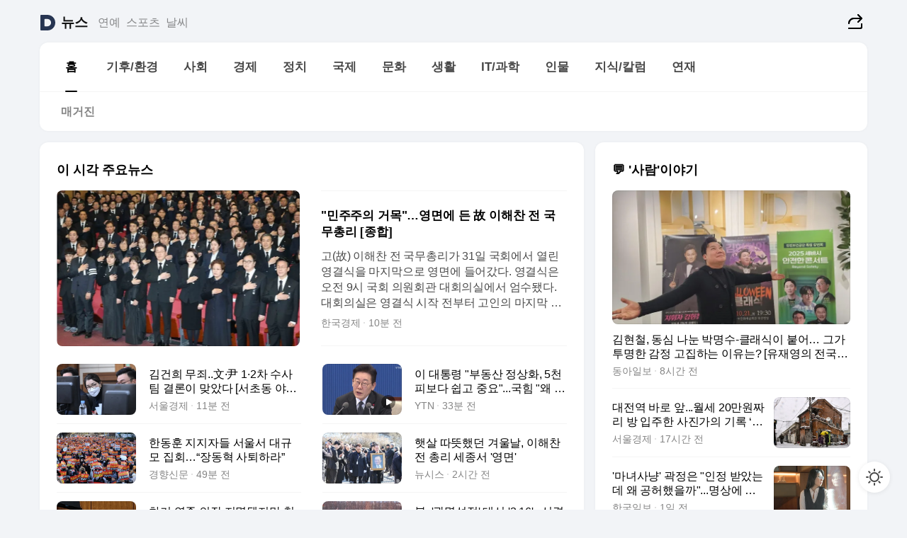

--- FILE ---
content_type: text/html
request_url: https://news.daum.net/
body_size: 102259
content:
<!DOCTYPE html>
<html lang="ko" class="pcweb">
	<head>
		<meta charset="utf-8" >
		<link rel="icon" href="https://t1.daumcdn.net/top/favicon/20241223/daum64x64.png" >
		<meta name="format-detection" content="telephone=no" >
		<meta 			name="viewport"
			content="width=device-width,initial-scale=1,minimum-scale=1,maximum-scale=1,user-scalable=no"
		>

		<script type="text/javascript" src="//t1.daumcdn.net/tiara/js/v1/tiara-1.2.0.min.js"></script>
		<script>
			function setDarkTheme(isDark) {
				document.documentElement.setAttribute('data-darktheme', isDark ? 'true' : 'false')
			}

			//TODO 다크모드
			if (window.matchMedia) {
				const storedThemeMode =
					(window.localStorage ? window.localStorage.getItem('selectedThemeMode') : null) || 'auto'

				if (storedThemeMode === 'auto') {
					const colorSchemeDark = window.matchMedia('(prefers-color-scheme: dark)')
					if (colorSchemeDark) {
						setDarkTheme(colorSchemeDark.matches)
					}
				} else {
					setDarkTheme(storedThemeMode === 'dark')
				}
			}
		</script>
		<link href="https://t1.daumcdn.net/top/tiller-pc/modoo-web/production/20251217111702/css/modoo.css" rel="stylesheet" >
		<title>다음뉴스 | 홈</title><meta property="og:title" content="다음뉴스 | 홈"> <meta property="og:description" content="다음뉴스"> <meta property="og:image" content="https://t1.daumcdn.net/liveboard/uploader/apps/modoo/bec06a577ee148b0a4baaf5aaa2bc9e2.png"> <meta name="description" content="다음뉴스"> 
	</head>
	<body id="modooRootContainer" data-sveltekit-preload-data="off" data-sveltekit-reload style="overflow-y: scroll">
		<div class="direct-link"><a href="#mainContent">본문 바로가기</a><a href="#gnbContent" id="gnbLink">메뉴 바로가기</a></div><div style="display: contents" class="pcweb" data-layout="PC">       <style>@charset "UTF-8";/*** 뉴스 섹션 ***/
#modoo .link_refresh{background-color:#fff;}
/* 레이아웃 */
#modoo .content-article .box_comp:first-of-type{margin-top:8px;}
#modoo .content-article .box_bnr_bizboard:first-of-type{margin-top:0;}
.mobile #modoo .box_bnr_bizboard + .box_grid{margin-top:-8px;}
/* header */
#modoo .head_service .logo_daum svg{fill:#273552;}
/* footer */
#modoo .doc-footer .inner_foot{margin:0;padding-top:32px;}
#modoo .doc-footer .list_foot{display:flex;flex-wrap:wrap;justify-content:center;}
#modoo .doc-footer .list_foot li{display:inline-block;position:relative;vertical-align:top;}
#modoo .doc-footer .list_foot li + li{padding-left:2px;}
#modoo .doc-footer small{padding-top:16px;}
/* 티커 */
.mobile #modoo .opt_rolling{margin-top:12px;}
/*** PC ***/
/* 레이아웃 */
.pcweb #modoo .box_grid{display:flex;}
.pcweb #modoo .grid_half{flex:1;min-width:0;}
.pcweb #modoo .grid_half + .grid_half{margin-left:16px;}
/* footer */
.pcweb #modoo .doc-footer .inner_foot{padding-top:55px;}
.pcweb #modoo .doc-footer small{padding-top:10px;}
/* 연재 - 전체페이지 */
.pcweb #modoo .content-article .box_news_series .item_newsbasic .tit_txt{display:block;display:-webkit-box;overflow:hidden;word-break:break-all;-webkit-box-orient:vertical;-webkit-line-clamp:2;max-height:2.5em;font-weight:400;font-size:1em;line-height:1.25;white-space:normal;}
.pcweb #modoo .content-article .box_news_series .item_newsbasic .wrap_thumb{width:108px;height:72px;margin-left:12px;background-size:26px 26px;}
.pcweb #modoo .content-article .box_news_series .item_newsbasic .desc_txt{display:none;}
/* 공통 이미지 */
#modoo .ico_news{display:block;overflow:hidden;font-size:1px;line-height:0;vertical-align:top;background:url(//t1.daumcdn.net/media/news/news2024/m/ico_news.svg) 0 0 no-repeat;background-size:200px 200px;color:transparent;}
/* 공통 */
#modoo .tit_news_etc{display:block;padding:20px 0 16px;font-weight:700;font-size:1.313em;line-height:1.19;border-bottom:solid 1px #000;}
#modoo .tit_list_etc{display:block;padding:10px 0 0 20px;font-weight:700;font-size:1.063em;line-height:1.29;text-indent:-20px;}
#modoo .etc_box{padding:20px 0;margin-top:20px;border-top:solid 1px rgba(0,0,0,0.04);}
#modoo .etc_box + .group_btn{justify-content:center;}
#modoo .news_etc .line_divider_4{margin-top:20px;padding-top:20px;border-top:solid 1px rgba(0,0,0,0.04);}
#modoo .news_etc .subtit_list_etc{display:block;font-weight:700;line-height:1.37;}
#modoo .news_etc .desc_box{padding-top:16px;}
#modoo .news_etc .group_btn.type_multiple{display:flex;flex-wrap:wrap;margin:-12px 0 0 -8px;}
#modoo .news_etc .group_btn.type_multiple .link_moreview{margin:12px 0 0 8px;}
#modoo .news_etc .area_etc .group_btn{text-align:left;padding-top:8px;}
#modoo .news_etc .list_box .tit_list_etc{padding-top:30px;}
#modoo .news_etc .list_etc li{position:relative;margin:8px 0 0 22px;color:rgba(0,0,0,0.72);line-height:1.37;}
#modoo .news_etc .list_etc li:before{display:block;position:absolute;top:8px;left:-13px;width:5px;height:5px;border-radius:50%;background-color:rgba(0,0,0,0.64);content:'';}
#modoo .news_etc .sublist_etc li{position:relative;margin:12px 0 0 14px;line-height:1.46;color:rgba(0,0,0,0.72);font-size:0.938em;}
#modoo .news_etc .sublist_etc li:before{display:block;position:absolute;top:8px;left:-12px;width:5px;height:5px;border-radius:50%;background-color:rgba(0,0,0,0.64);content:'';}
#modoo .news_etc .sublist_etc li + li{margin-top:20px;}
#modoo .news_etc .sublist_etc li .fc_emph{display:block;margin-top:8px;color:#4881F7;}
#modoo .news_etc .sublist_etc .tit_sublist{display:block;font-weight:400;padding-bottom:4px;}
#modoo .news_etc .etc_box .area_etc{padding-left:14px;}
#modoo .news_etc .etc_box .area_etc .desc_box{padding-top:8px;font-size:0.938em;line-height:1.46;}
#modoo .news_etc .bg_etc{display:block;overflow:hidden;max-width:none;font-size:0;line-height:0;text-indent:-9999px;background-repeat:no-repeat;margin:0 auto;}
#modoo .news_etc .bg_etc.list_process1{height:590px;background-image:url(//t1.daumcdn.net/media/news/news2024/m/img_list_process1.png);background-size:320px 590px;}
#modoo .news_etc .bg_etc.list_process2{height:734px;background-image:url(//t1.daumcdn.net/media/news/news2024/m/img_list_process2_251114.png);background-size:320px 734px;}
#modoo .news_etc .bg_etc.list_process3{height:553px;background-image:url(//t1.daumcdn.net/media/news/news2024/m/img_list_process3.png);background-size:320px 553px;}
#modoo .news_etc .process_pc{display:none;}
#modoo .news_etc .m_hide{display:none;}
/* box_etc_edit */
#modoo .box_etc_edit .etc_box{border-bottom:solid 1px rgba(0,0,0,0.04);}
#modoo .box_etc_edit .etc_box .desc_box{padding-top:0;}
/* box_etc_newscenter24 */
#modoo .box_etc_newscenter24 .etc_box .desc_box{padding-top:12px;line-height:1.37;color:rgba(0,0,0,0.72);}
#modoo .ico_time{width:22px;height:22px;}
#modoo .ico_call{width:22px;height:22px;background-position:-30px 0;}
#modoo .ico_fax{width:22px;height:22px;background-position:-60px 0;}
#modoo .group_service{display:flex;flex-wrap:wrap;padding-top:4px;margin-left:-12px;}
#modoo .group_service .item_service{display:inline-flex;align-items:center;justify-content:flex-start;margin:12px 0 0 12px;background-color:#F2F4F7;border-radius:8px;padding:13px 18px;font-size:0.938em;font-weight:700;line-height:1.46;word-break:break-all;}
#modoo .group_service .item_service .ico_news{flex-shrink:0;margin-right:8px;}
#modoo .box_etc_newscenter24 .list_box .tit_list_etc:first-child{padding-top:0;}
#modoo .box_etc_newscenter24 .etc_box{padding-bottom:0;}
#modoo .box_etc_newscenter24 .line_divider_4 + .sublist_etc li:first-child{margin-top:0;}
/* PC */
.pcweb #modoo .tit_news_etc{padding:30px 0 21px;}
.pcweb #modoo .line_divider_4{padding-top:30px;margin-top:30px;}
.pcweb #modoo .box_etc_edit,.pcweb #modoo .box_etc_newscenter24{padding-top:0;}
.pcweb #modoo .news_etc .m_hide{display:block;}
.pcweb #modoo .news_etc .pc_hide{display:none;}
.pcweb #modoo .news_etc .tit_news_etc{padding:30px 0 19px;}
.pcweb #modoo .news_etc .desc_box{padding-top:30px;}
.pcweb #modoo .news_etc .list_etc{margin-top:10px;}
.pcweb #modoo .news_etc .list_etc li{margin-top:6px;}
.pcweb #modoo .etc_box{margin-top:30px;padding:0;border-bottom:none;}
.pcweb #modoo .news_etc .group_btn{text-align:left;padding-top:16px;}
.pcweb #modoo .news_etc .group_btn.type_multiple{padding-top:16px;margin:0 0 0 -12px;}
.pcweb #modoo .news_etc .group_btn.type_multiple .link_moreview{margin:0 0 0 12px;}
.pcweb #modoo .group_service .item_service{margin:24px 0 0 12px;}
.pcweb #modoo .box_etc_newscenter24 .list_box .tit_list_etc:first-child{padding-top:30px;}
.pcweb #modoo .box_etc_newscenter24 .etc_box .desc_box{padding-top:16px;}
.pcweb #modoo .box_etc_newscenter24 .list_box .tit_list_etc{padding-top:0;}
.pcweb #modoo .news_etc .sublist_etc li{margin-top:30px;}
.pcweb #modoo .news_etc .area_etc .group_btn{padding-top:16px;}
.pcweb #modoo .news_etc .process_m{display:none;}
.pcweb #modoo .news_etc .process_pc{display:block;}
.pcweb #modoo .news_etc .bg_etc{max-width:none;margin-top:24px;}
.pcweb #modoo .news_etc .bg_etc.list_process1{height:658px;background-image:url(//t1.daumcdn.net/media/news/news2024/pc/img_list_process1_pc_251114.png);background-size:753px 658px;}
.pcweb #modoo .news_etc .bg_etc.list_process3{height:320px;background-image:url(//t1.daumcdn.net/media/news/news2024/pc/img_list_process3_pc.png);background-size:735px auto;}
/* 포인트 컬러 */
:root[data-darktheme=true] #modoo .ico_news{background-image:url(//t1.daumcdn.net/media/news/news2024/m/ico_news_dark.svg);}
:root[data-darktheme=true] #modoo .link_refresh{background-color:#1C1E21;}
:root[data-darktheme=true] #modoo .doc-footer .list_foot .btn_foot,:root[data-darktheme=true] #modoo .doc-footer .list_foot #daumMinidaum a{color:rgba(255,255,255,0.72);}
:root[data-darktheme=true] #modoo .doc-footer .info_policy .link_policy{color:rgba(255,255,255,0.48);}
:root[data-darktheme=true] #modoo .doc-footer .info_service{color:rgba(255,255,255,0.48);}
:root[data-darktheme=true] #modoo .tit_news_etc{border-color:#fff;}
:root[data-darktheme=true] #modoo .etc_box,:root[data-darktheme=true] #modoo .news_etc .line_divider_4{border-color:rgba(255,255,255,0.04);}
:root[data-darktheme=true] #modoo .group_box{border-color:rgba(255,255,255,0.08);}
:root[data-darktheme=true] #modoo .group_etc .list_etc li{color:rgba(255,255,255,0.72);}
:root[data-darktheme=true] #modoo .group_etc .list_etc li:before{background-color:rgba(255,255,255,0.72);}
:root[data-darktheme=true] #modoo .group_etc .sublist_etc li{color:rgba(255,255,255,0.72);}
:root[data-darktheme=true] #modoo .group_etc .sublist_etc li:before{background-color:rgba(255,255,255,0.72);}
:root[data-darktheme=true] #modoo .group_service .item_service{background-color:#2C2E33;color:#FFF;}
:root[data-darktheme=true] #modoo .news_etc .sublist_etc li{color:rgba(255,255,255,0.72);}
:root[data-darktheme=true] #modoo .news_etc .sublist_etc li:before{background-color:rgba(255,255,255,0.64);}
:root[data-darktheme=true] #modoo .news_etc .list_etc li{color:rgba(255,255,255,0.72);}
:root[data-darktheme=true] #modoo .news_etc .list_etc li:before{background-color:rgba(255,255,255,0.64);}
:root[data-darktheme=true] #modoo .box_etc_edit .etc_box{border-color:rgba(255,255,255,0.04);}
:root[data-darktheme=true] #modoo .box_etc_newscenter24 .group_box .txt_box{color:#fff;}
:root[data-darktheme=true] #modoo .box_etc_newscenter24 .etc_box .desc_box{color:rgba(255,255,255,0.72);}
:root[data-darktheme=true] #modoo .group_etc .sublist_etc li .fc_emph{color:#78A5FF;}
:root[data-darktheme=true] #modoo .head_service .logo_daum svg{fill:#fff;}</style> <div id="modoo" class="container-doc news-doc">    <header class="doc-header section_header"> <div class="head_service" data-tiara-layer="header"><div class="inner_service"><h1 class="doc-title"><a href="https://daum.net" class="logo_daum" data-tiara-layer="logo" aria-label="Daum" data-svelte-h="svelte-nb8sod"><svg focusable="false" aria-hidden="true" width="24" height="24" viewBox="0 0 24 24" xmlns="http://www.w3.org/2000/svg"><path d="M12 6.36C15.1152 6.36 17.6352 9.072 17.5152 12.2136C17.4024 15.2016 14.8536 17.64 11.8632 17.64H7.91762C7.65362 17.64 7.43762 17.424 7.43762 17.16V6.84C7.43762 6.576 7.65362 6.36 7.91762 6.36H11.9976M12 0H2.40002C1.60562 0 0.960022 0.6456 0.960022 1.44V22.56C0.960022 23.3544 1.60562 24 2.40002 24H12C18.6264 24 24 18.6264 24 12C24 5.3736 18.6264 0 12 0Z"></path></svg></a> <a href="https://news.daum.net" class="logo_service" data-tiara-layer="service">뉴스</a></h1> <div class="doc-relate"><strong class="screen_out" data-svelte-h="svelte-177cra8">관련 서비스</strong> <ul class="list_relate"> <li><a href="https://entertain.daum.net" class="link_service">연예</a> </li> <li><a href="https://sports.daum.net" class="link_service">스포츠</a> </li> <li><a href="https://weather.daum.net" class="link_service">날씨</a> </li></ul></div> <div class="util_header"><div class="util_share"><button type="button" id="rSocialShareButton" class="link_share" data-tiara-layer="share" data-svelte-h="svelte-1g1zbsh"><span class="ico_modoo ico_share">공유하기</span></button></div></div></div></div>  <div id="371ff85c-9d67-406b-865c-aa306d55baec" class="head_section"><nav id="gnbContent" class="section-gnb"><div class="inner_gnb"><h2 class="screen_out" data-svelte-h="svelte-1d9x8yw">메인메뉴</h2> <div class="wrap_gnb"><div class="list_gnb" data-tiara-layer="gnb"> <div class="flicking-viewport  "><div class="flicking-camera"><div data-key="83699b6a-f3a3-48ce-bdef-6d7cf2ac6089" class="flicking-panel" style="order: 9007199254740991"><a href="/news/home" class="link_gnb" role="menuitem" aria-current="page" data-tiara-layer="gnb1"> <span class="txt_gnb">홈</span></a> </div><div data-key="5e09d49b-717d-4d8a-815a-0c1d67305992" class="flicking-panel" style="order: 9007199254740991"><a href="/news/climate" class="link_gnb" role="menuitem" data-tiara-layer="gnb2"> <span class="txt_gnb">기후/환경</span></a> </div><div data-key="81af7854-241b-40dc-935b-a4c78a606e88" class="flicking-panel" style="order: 9007199254740991"><a href="/news/society" class="link_gnb" role="menuitem" data-tiara-layer="gnb3"> <span class="txt_gnb">사회</span></a> </div><div data-key="a9899f55-133a-42f2-a0f2-44bd98ee1e2d" class="flicking-panel" style="order: 9007199254740991"><a href="/news/economy" class="link_gnb" role="menuitem" data-tiara-layer="gnb4"> <span class="txt_gnb">경제</span></a> </div><div data-key="73f03cea-3595-411d-ab24-7056ab7ae739" class="flicking-panel" style="order: 9007199254740991"><a href="/news/politics" class="link_gnb" role="menuitem" data-tiara-layer="gnb5"> <span class="txt_gnb">정치</span></a> </div><div data-key="6ef1030d-be4a-4c5e-a723-50e2773788f8" class="flicking-panel" style="order: 9007199254740991"><a href="/news/world" class="link_gnb" role="menuitem" data-tiara-layer="gnb6"> <span class="txt_gnb">국제</span></a> </div><div data-key="843d8116-e8ce-40cd-9055-e9c2c10778c0" class="flicking-panel" style="order: 9007199254740991"><a href="/news/culture" class="link_gnb" role="menuitem" data-tiara-layer="gnb7"> <span class="txt_gnb">문화</span></a> </div><div data-key="fa2ba745-a671-4baa-86eb-02b389a80c54" class="flicking-panel" style="order: 9007199254740991"><a href="/news/life" class="link_gnb" role="menuitem" data-tiara-layer="gnb8"> <span class="txt_gnb">생활</span></a> </div><div data-key="cfa6d558-4ed3-47ef-8f4a-70c9d57674c5" class="flicking-panel" style="order: 9007199254740991"><a href="/news/tech" class="link_gnb" role="menuitem" data-tiara-layer="gnb9"> <span class="txt_gnb">IT/과학</span></a> </div><div data-key="5cfcd396-93e3-41c2-955f-bf77b2cd6d5d" class="flicking-panel" style="order: 9007199254740991"><a href="/news/people" class="link_gnb" role="menuitem" data-tiara-layer="gnb10"> <span class="txt_gnb">인물</span></a> </div><div data-key="b01c5eaf-71fa-40e5-a0d3-7146ded78ae7" class="flicking-panel" style="order: 9007199254740991"><a href="/news/understanding" class="link_gnb" role="menuitem" data-tiara-layer="gnb11"> <span class="txt_gnb">지식/칼럼</span></a> </div><div data-key="c21c3890-5706-446f-9f64-08fcf03534e8" class="flicking-panel" style="order: 9007199254740991"><a href="/news/series" class="link_gnb" role="menuitem" data-tiara-layer="gnb12"> <span class="txt_gnb">연재</span></a> </div></div>  </div> </div></div> </div></nav>   <div class="section-lnb"><div class="inner_lnb"><strong class="screen_out">홈 하위메뉴</strong> <div class="list_lnb" data-tiara-layer="lnb"> <div class="flicking-viewport  "><div class="flicking-camera"><div data-key="5e3f68ec-2331-4f36-bcc8-9ac393af3048" class="flicking-panel" style="order: 9007199254740991"><a href="#none" class="link_lnb" role="menuitem" aria-current="page" style="" data-tiara-layer="lnb0"> <span class="txt_lnb undefined">홈</span></a> </div><div data-key="51de4038-f54e-4324-af00-79d928373192" class="flicking-panel" style="order: 9007199254740991"><a href="#none" class="link_lnb" role="menuitem" style="" data-tiara-layer="lnb1"> <span class="txt_lnb null">매거진</span></a> </div></div>  </div> </div></div></div></div> </header> <hr class="hide"> <div id="mainContent" class="main-content"><article class="content-article"><div class="inner_cont "> <div class="box_comp box_news_headline2" id="58d84141-b8dd-413c-9500-447b39ec29b9" data-tiara-layer="news-basic_B" data-tiara-custom="componentId=58d84141-b8dd-413c-9500-447b39ec29b9&amp;componentTitle=이 시각 주요뉴스&amp;componentClusterTitles=[종합순] 쿼터"><div class="box_tit"> <strong class="tit_box"><span class="txt_box"> 이 시각 주요뉴스</span> </strong>   </div> <ul class="list_newsheadline2"> <li><a class="item_newsheadline2" data-tiara-layer="news" data-tiara-ordnum="1" href="https://v.daum.net/v/20260131182925415" target="_self" data-title="%22%EB%AF%BC%EC%A3%BC%EC%A3%BC%EC%9D%98%20%EA%B1%B0%EB%AA%A9%22%E2%80%A6%EC%98%81%EB%A9%B4%EC%97%90%20%EB%93%A0%20%E6%95%85%20%EC%9D%B4%ED%95%B4%EC%B0%AC%20%EC%A0%84%20%EA%B5%AD%EB%AC%B4%EC%B4%9D%EB%A6%AC%20%5B%EC%A2%85%ED%95%A9%5D" rel=""><div class="wrap_thumb"> <picture>  <source srcset="//img1.daumcdn.net/thumb/S686x440a.q80.fwebp/?fname=https%3A%2F%2Ft1.daumcdn.net%2Fnews%2F202601%2F31%2Fked%2F20260131183326666kshj.jpg&amp;scode=media" type="image/webp">  <source srcset="//img1.daumcdn.net/thumb/S686x440a.q80/?fname=https%3A%2F%2Ft1.daumcdn.net%2Fnews%2F202601%2F31%2Fked%2F20260131183326666kshj.jpg&amp;scode=media">  <img alt="" referrerpolicy="no-referrer" class="img_g"></picture></div> <div class="cont_thumb"><strong class="tit_txt">"민주주의 거목"…영면에 든 故 이해찬 전 국무총리 [종합]</strong> <p class="desc_txt">고(故) 이해찬 전 국무총리가 31일 국회에서 열린 영결식을 마지막으로 영면에 들어갔다. 영결식은 오전 9시 국회 의원회관 대회의실에서 엄수됐다. 대회의실은 영결식 시작 전부터 고인의 마지막 길을 함께하기 위해 모인 정계 인사들로 가득 찼다. 맨 앞줄에는 이재명 대통령과 김혜경 여사, 우원식 국회의장, 김민석 국무총리, 노무현 전 대통령 배우자 권양숙 여사</p> <span class="info_txt"><span class="con_txt"><span class="txt_info">한국경제</span> <span class="txt_info">10분 전</span></span> </span></div>  </a> </li> <li><a class="item_newsheadline2" data-tiara-layer="news" data-tiara-ordnum="2" href="https://v.daum.net/v/20260131182903413" target="_self" data-title="%EA%B9%80%EA%B1%B4%ED%9D%AC%20%EB%AC%B4%EC%A3%84..%E6%96%87%C2%B7%E5%B0%B9%201%C2%B72%EC%B0%A8%20%EC%88%98%EC%82%AC%ED%8C%80%20%EA%B2%B0%EB%A1%A0%EC%9D%B4%20%EB%A7%9E%EC%95%98%EB%8B%A4%20%5B%EC%84%9C%EC%B4%88%EB%8F%99%20%EC%95%BC%EB%8B%A8%EB%B2%95%EC%84%9D%5D" rel=""><div class="wrap_thumb"> <picture>  <source srcset="//img1.daumcdn.net/thumb/S686x440a.q80.fwebp/?fname=https%3A%2F%2Ft1.daumcdn.net%2Fnews%2F202601%2F31%2Fseouleconomy%2F20260131182906143klpr.jpg&amp;scode=media" type="image/webp">  <source srcset="//img1.daumcdn.net/thumb/S686x440a.q80/?fname=https%3A%2F%2Ft1.daumcdn.net%2Fnews%2F202601%2F31%2Fseouleconomy%2F20260131182906143klpr.jpg&amp;scode=media">  <img alt="" referrerpolicy="no-referrer" class="img_g"></picture></div> <div class="cont_thumb"><strong class="tit_txt">김건희 무죄..文·尹 1·2차 수사팀 결론이 맞았다 [서초동 야단법석]</strong>  <span class="info_txt"><span class="con_txt"><span class="txt_info">서울경제</span> <span class="txt_info">11분 전</span></span> </span></div>  </a> </li> <li><a class="item_newsheadline2" data-tiara-layer="news" data-tiara-ordnum="3" href="https://v.daum.net/v/20260131180707266" target="_self" data-title="%EC%9D%B4%20%EB%8C%80%ED%86%B5%EB%A0%B9%20%22%EB%B6%80%EB%8F%99%EC%82%B0%20%EC%A0%95%EC%83%81%ED%99%94%2C%205%EC%B2%9C%ED%94%BC%EB%B3%B4%EB%8B%A4%20%EC%89%BD%EA%B3%A0%20%EC%A4%91%EC%9A%94%22...%EA%B5%AD%ED%9E%98%20%22%EC%99%9C%20%EB%AA%BB%20%ED%96%88%EB%82%98%22" rel=""><div class="wrap_thumb"><span class="ico_modoo  ico_vod3" data-svelte-h="svelte-1jcdy8h">동영상</span> <picture>  <source srcset="//img1.daumcdn.net/thumb/S686x440a.q80.fwebp/?fname=https%3A%2F%2Ft1.daumcdn.net%2Fnews%2F202601%2F31%2FYTN%2F20260131180708554aqhu.jpg&amp;scode=media" type="image/webp">  <source srcset="//img1.daumcdn.net/thumb/S686x440a.q80/?fname=https%3A%2F%2Ft1.daumcdn.net%2Fnews%2F202601%2F31%2FYTN%2F20260131180708554aqhu.jpg&amp;scode=media">  <img alt="" referrerpolicy="no-referrer" class="img_g"></picture></div> <div class="cont_thumb"><strong class="tit_txt">이 대통령 "부동산 정상화, 5천피보다 쉽고 중요"...국힘 "왜 못 했나"</strong>  <span class="info_txt"><span class="con_txt"><span class="txt_info">YTN</span> <span class="txt_info">33분 전</span></span> </span></div>  </a> </li> <li><a class="item_newsheadline2" data-tiara-layer="news" data-tiara-ordnum="4" href="https://v.daum.net/v/20260131175104132" target="_self" data-title="%ED%95%9C%EB%8F%99%ED%9B%88%20%EC%A7%80%EC%A7%80%EC%9E%90%EB%93%A4%20%EC%84%9C%EC%9A%B8%EC%84%9C%20%EB%8C%80%EA%B7%9C%EB%AA%A8%20%EC%A7%91%ED%9A%8C%E2%80%A6%E2%80%9C%EC%9E%A5%EB%8F%99%ED%98%81%20%EC%82%AC%ED%87%B4%ED%95%98%EB%9D%BC%E2%80%9D" rel=""><div class="wrap_thumb"> <picture>  <source srcset="//img1.daumcdn.net/thumb/S686x440a.q80.fwebp/?fname=https%3A%2F%2Ft1.daumcdn.net%2Fnews%2F202601%2F31%2Fkhan%2F20260131175105886zqki.jpg&amp;scode=media" type="image/webp">  <source srcset="//img1.daumcdn.net/thumb/S686x440a.q80/?fname=https%3A%2F%2Ft1.daumcdn.net%2Fnews%2F202601%2F31%2Fkhan%2F20260131175105886zqki.jpg&amp;scode=media">  <img alt="" referrerpolicy="no-referrer" class="img_g"></picture></div> <div class="cont_thumb"><strong class="tit_txt">한동훈 지지자들 서울서 대규모 집회…“장동혁 사퇴하라”</strong>  <span class="info_txt"><span class="con_txt"><span class="txt_info">경향신문</span> <span class="txt_info">49분 전</span></span> </span></div>  </a> </li> <li><a class="item_newsheadline2" data-tiara-layer="news" data-tiara-ordnum="5" href="https://v.daum.net/v/20260131163136427" target="_self" data-title="%ED%96%87%EC%82%B4%20%EB%94%B0%EB%9C%BB%ED%96%88%EB%8D%98%20%EA%B2%A8%EC%9A%B8%EB%82%A0%2C%20%EC%9D%B4%ED%95%B4%EC%B0%AC%20%EC%A0%84%20%EC%B4%9D%EB%A6%AC%20%EC%84%B8%EC%A2%85%EC%84%9C%20'%EC%98%81%EB%A9%B4'" rel=""><div class="wrap_thumb"> <picture>  <source srcset="//img1.daumcdn.net/thumb/S686x440a.q80.fwebp/?fname=https%3A%2F%2Ft1.daumcdn.net%2Fnews%2F202601%2F31%2Fnewsis%2F20260131163136554coib.jpg&amp;scode=media" type="image/webp">  <source srcset="//img1.daumcdn.net/thumb/S686x440a.q80/?fname=https%3A%2F%2Ft1.daumcdn.net%2Fnews%2F202601%2F31%2Fnewsis%2F20260131163136554coib.jpg&amp;scode=media">  <img alt="" referrerpolicy="no-referrer" class="img_g"></picture></div> <div class="cont_thumb"><strong class="tit_txt">햇살 따뜻했던 겨울날, 이해찬 전 총리 세종서 '영면'</strong>  <span class="info_txt"><span class="con_txt"><span class="txt_info">뉴시스</span> <span class="txt_info">2시간 전</span></span> </span></div>  </a> </li> <li><a class="item_newsheadline2" data-tiara-layer="news" data-tiara-ordnum="6" href="https://v.daum.net/v/20260131163044417" target="_self" data-title="%EC%B0%A8%EA%B8%B0%20%EC%97%B0%EC%A4%80%20%EC%9D%98%EC%9E%A5%20%EC%A7%80%EB%AA%85%EB%90%90%EC%A7%80%EB%A7%8C%20%EC%B2%AD%EB%AC%B8%ED%9A%8C%20%ED%86%B5%EA%B3%BC%20%EB%82%9C%ED%95%AD%20%EC%98%88%EC%83%81" rel=""><div class="wrap_thumb"> <picture>  <source srcset="//img1.daumcdn.net/thumb/S686x440a.q80.fwebp/?fname=https%3A%2F%2Ft1.daumcdn.net%2Fnews%2F202601%2F31%2FEdaily%2F20260131163045512xkfj.jpg&amp;scode=media" type="image/webp">  <source srcset="//img1.daumcdn.net/thumb/S686x440a.q80/?fname=https%3A%2F%2Ft1.daumcdn.net%2Fnews%2F202601%2F31%2FEdaily%2F20260131163045512xkfj.jpg&amp;scode=media">  <img alt="" referrerpolicy="no-referrer" class="img_g"></picture></div> <div class="cont_thumb"><strong class="tit_txt">차기 연준 의장 지명됐지만 청문회 통과 난항 예상</strong>  <span class="info_txt"><span class="con_txt"><span class="txt_info">이데일리</span> <span class="txt_info">2시간 전</span></span> </span></div>  </a> </li> <li><a class="item_newsheadline2" data-tiara-layer="news" data-tiara-ordnum="7" href="https://v.daum.net/v/20260131161917288" target="_self" data-title="%EB%B6%81%2C%20'%EA%B4%91%EB%AA%85%EC%84%B1%EC%A0%88'%20%EB%8C%80%EC%8B%A0%20'2.16'...%EC%8B%A0%EA%B2%A9%ED%99%94%20%EC%9E%90%EC%A0%9C%20%EC%9D%98%EB%8F%84%EB%8A%94%3F" rel=""><div class="wrap_thumb"><span class="ico_modoo  ico_vod3" data-svelte-h="svelte-1jcdy8h">동영상</span> <picture>  <source srcset="//img1.daumcdn.net/thumb/S686x440a.q80.fwebp/?fname=https%3A%2F%2Ft1.daumcdn.net%2Fnews%2F202601%2F31%2FYTN%2F20260131161918448luqz.jpg&amp;scode=media" type="image/webp">  <source srcset="//img1.daumcdn.net/thumb/S686x440a.q80/?fname=https%3A%2F%2Ft1.daumcdn.net%2Fnews%2F202601%2F31%2FYTN%2F20260131161918448luqz.jpg&amp;scode=media">  <img alt="" referrerpolicy="no-referrer" class="img_g"></picture></div> <div class="cont_thumb"><strong class="tit_txt">북, '광명성절' 대신 '2.16'...신격화 자제 의도는?</strong>  <span class="info_txt"><span class="con_txt"><span class="txt_info">YTN</span> <span class="txt_info">2시간 전</span></span> </span></div>  </a> </li> <li><a class="item_newsheadline2" data-tiara-layer="news" data-tiara-ordnum="8" href="https://v.daum.net/v/20260131160324141" target="_self" data-title="%EC%84%9C%EC%9A%B8%EC%97%AD%EA%B9%8C%EC%A7%80%201%EC%8B%9C%EA%B0%84%E2%86%9220%EB%B6%84%E2%80%A6%22%EB%93%9C%EB%94%94%EC%96%B4%20%EB%9A%AB%EB%A6%B0%EB%8B%A4%22%20%EA%B5%90%ED%86%B5%ED%98%B8%EC%9E%AC%EC%97%90%20%EB%93%A4%EC%8D%A9" rel=""><div class="wrap_thumb"> <picture>  <source srcset="//img1.daumcdn.net/thumb/S686x440a.q80.fwebp/?fname=https%3A%2F%2Ft1.daumcdn.net%2Fnews%2F202601%2F31%2Fked%2F20260131160326012qhqh.jpg&amp;scode=media" type="image/webp">  <source srcset="//img1.daumcdn.net/thumb/S686x440a.q80/?fname=https%3A%2F%2Ft1.daumcdn.net%2Fnews%2F202601%2F31%2Fked%2F20260131160326012qhqh.jpg&amp;scode=media">  <img alt="" referrerpolicy="no-referrer" class="img_g"></picture></div> <div class="cont_thumb"><strong class="tit_txt">서울역까지 1시간→20분…"드디어 뚫린다" 교통호재에 들썩</strong>  <span class="info_txt"><span class="con_txt"><span class="txt_info">한국경제</span> <span class="txt_info">3시간 전</span></span> </span></div>  </a> </li> <li><a class="item_newsheadline2" data-tiara-layer="news" data-tiara-ordnum="9" href="https://v.daum.net/v/20260131160004091" target="_self" data-title="%ED%87%B4%EC%A7%81%EC%97%B0%EA%B8%88%20%E2%80%98%EA%B8%B0%EA%B8%88%ED%99%94%E2%80%99%EB%90%98%EB%82%98%E2%80%A6%EC%9F%81%EC%A0%90%EC%9D%80%20%E2%80%9C%EB%88%84%EA%B0%80%2C%20%EC%96%B4%EB%96%BB%EA%B2%8C%20%EA%B5%B4%EB%A6%B4%20%EA%B2%83%EC%9D%B8%EA%B0%80%E2%80%9D%20%5B%EB%A8%B8%EB%8B%88%EB%AC%B4%EB%B8%8C%5D" rel=""><div class="wrap_thumb"> <picture>  <source srcset="//img1.daumcdn.net/thumb/S686x440a.q80.fwebp/?fname=https%3A%2F%2Ft1.daumcdn.net%2Fnews%2F202601%2F31%2F552792-J3qZrpm%2F20260131160005608saaj.png&amp;scode=media" type="image/webp">  <source srcset="//img1.daumcdn.net/thumb/S686x440a.q80/?fname=https%3A%2F%2Ft1.daumcdn.net%2Fnews%2F202601%2F31%2F552792-J3qZrpm%2F20260131160005608saaj.png&amp;scode=media">  <img alt="" referrerpolicy="no-referrer" class="img_g"></picture></div> <div class="cont_thumb"><strong class="tit_txt">퇴직연금 ‘기금화’되나…쟁점은 “누가, 어떻게 굴릴 것인가” [머니무브]</strong>  <span class="info_txt"><span class="con_txt"><span class="txt_info">에너지경제</span> <span class="txt_info">3시간 전</span></span> </span></div>  </a> </li></ul> <div class="group_btn"><a href="#none" class="link_refresh" data-tiara-layer="refresh" data-tiara-ordnum="1"><span class="ico_modoo ico_refresh"></span>새로운<span class="emph_txt">뉴스</span> </a> <div aria-live="polite" class="screen_out"></div></div> <div aria-live="polite" class="screen_out"></div></div>  <div class="box_comp box_bnr_ad3"><div class="item_ad"><ins style="vertical-align:top" class="kakao_ad_area" data-ad-unit="DAN-mmSWWDWHey1VmpXQ" data-ad-width="100%" data-ad-onfail="onAdFailDAN-mmSWWDWHey1VmpXQ"></ins></div></div>  <div class="box_comp box_news_basic" id="e23739a4-8195-4c84-a4a4-d6a1e9e2e661" data-tiara-layer="news-basic" data-tiara-custom="componentId=e23739a4-8195-4c84-a4a4-d6a1e9e2e661&amp;componentTitle=오늘의 연재&amp;componentClusterTitles=음식이야기,경제정책,마주앉아 인터뷰,여론조사,과학이야기,함께, 동물,에세이,미디어,환경,오비추어리"><div class="box_tit"> <strong class="tit_box"><span class="txt_box"> 오늘의 연재</span> </strong>   </div> <div class="tabg_wrap"><div class="tab_g" role="tablist"> <div class="flicking-viewport  "><div class="flicking-camera"><div data-key="c208181c-5202-4a2e-8096-0db8b76fd76c" class="flicking-panel" style="order: 9007199254740991"><div class="item_tab" role="presentation"><a draggable="false" href="#" role="tab" aria-selected="true" aria-disabled="false" class="link_tab" data-tiara-layer="tab" data-tiara-ordnum="1">음식이야기 </a></div> </div><div data-key="118ef246-ce35-4ffb-afbb-59193c5e59ae" class="flicking-panel" style="order: 9007199254740991"><div class="item_tab" role="presentation"><a draggable="false" href="#" role="tab" aria-selected="false" aria-disabled="false" class="link_tab" data-tiara-layer="tab" data-tiara-ordnum="2">경제정책 </a></div> </div><div data-key="18c576fa-34bc-4b13-8199-9299957be2d3" class="flicking-panel" style="order: 9007199254740991"><div class="item_tab" role="presentation"><a draggable="false" href="#" role="tab" aria-selected="false" aria-disabled="false" class="link_tab" data-tiara-layer="tab" data-tiara-ordnum="3">마주앉아 인터뷰 </a></div> </div><div data-key="cd2cb8e3-549e-46ce-8e74-a106e86054d1" class="flicking-panel" style="order: 9007199254740991"><div class="item_tab" role="presentation"><a draggable="false" href="#" role="tab" aria-selected="false" aria-disabled="false" class="link_tab" data-tiara-layer="tab" data-tiara-ordnum="4">여론조사 </a></div> </div><div data-key="b6779a8b-0a77-4551-ad7f-596586cebe97" class="flicking-panel" style="order: 9007199254740991"><div class="item_tab" role="presentation"><a draggable="false" href="#" role="tab" aria-selected="false" aria-disabled="false" class="link_tab" data-tiara-layer="tab" data-tiara-ordnum="5">과학이야기 </a></div> </div><div data-key="941b3992-578c-49aa-87d8-1ae7f5696678" class="flicking-panel" style="order: 9007199254740991"><div class="item_tab" role="presentation"><a draggable="false" href="#" role="tab" aria-selected="false" aria-disabled="false" class="link_tab" data-tiara-layer="tab" data-tiara-ordnum="6">함께, 동물 </a></div> </div><div data-key="0cb2d704-e82c-4865-b98d-1b979f5ba036" class="flicking-panel" style="order: 9007199254740991"><div class="item_tab" role="presentation"><a draggable="false" href="#" role="tab" aria-selected="false" aria-disabled="false" class="link_tab" data-tiara-layer="tab" data-tiara-ordnum="7">에세이 </a></div> </div><div data-key="edaf9b96-5ca4-4243-bdec-f6d461480da2" class="flicking-panel" style="order: 9007199254740991"><div class="item_tab" role="presentation"><a draggable="false" href="#" role="tab" aria-selected="false" aria-disabled="false" class="link_tab" data-tiara-layer="tab" data-tiara-ordnum="8">미디어 </a></div> </div><div data-key="6b61ae6b-48d4-408f-8b37-049aca8b0d56" class="flicking-panel" style="order: 9007199254740991"><div class="item_tab" role="presentation"><a draggable="false" href="#" role="tab" aria-selected="false" aria-disabled="false" class="link_tab" data-tiara-layer="tab" data-tiara-ordnum="9">환경 </a></div> </div><div data-key="ab72362a-293e-4675-82a2-d92e591ed892" class="flicking-panel" style="order: 9007199254740991"><div class="item_tab" role="presentation"><a draggable="false" href="#" role="tab" aria-selected="false" aria-disabled="false" class="link_tab" data-tiara-layer="tab" data-tiara-ordnum="10">오비추어리 </a></div> </div></div>  </div></div>  </div>  <ul class="list_newsbasic"> <li><a class="item_newsbasic" data-tiara-layer="news" data-tiara-ordnum="1" href="https://v.daum.net/v/20260131183108424" target="_self" data-title="%EB%B6%88%EB%A7%9B%20%ED%92%88%EC%9D%80%20%EA%B8%B0%EB%A6%84%20%EC%A2%94%EC%A2%94%20%EA%B2%A8%EC%9A%B8%EC%9E%A5%EC%96%B4%E2%80%A6%20%E2%80%98%EA%B2%89%EB%B0%94%EC%86%8D%EC%B4%89%E2%80%99%20%EC%9E%85%EC%9D%B4%20%ED%99%A9%ED%99%80%20%5B%EA%B9%80%EB%8F%99%EA%B8%B0%20%EC%85%B0%ED%94%84%EC%9D%98%20%ED%95%9C%EA%B7%B8%EB%A6%87%5D" rel=""><div class="wrap_thumb"><picture>  <source srcset="//img1.daumcdn.net/thumb/S324x208a.q80.fwebp/?fname=https%3A%2F%2Ft1.daumcdn.net%2Fnews%2F202601%2F31%2Fsegye%2F20260131183108748cvkl.jpg&amp;scode=media" type="image/webp">  <source srcset="//img1.daumcdn.net/thumb/S324x208a.q80/?fname=https%3A%2F%2Ft1.daumcdn.net%2Fnews%2F202601%2F31%2Fsegye%2F20260131183108748cvkl.jpg&amp;scode=media">  <img alt="" referrerpolicy="no-referrer" class="img_g"></picture>  </div> <div class="cont_thumb"><strong class="tit_txt">불맛 품은 기름 좔좔 겨울장어… ‘겉바속촉’ 입이 황홀 [김동기 셰프의 한그릇]</strong> <p class="desc_txt">추운 겨울, 처음 찾은 광주의 따뜻한 연탄구이 바닷장어 향을 아직 잊지 못한다. 대화가 멈출 정도로 맛이 근엄했다. 녹색 빛의 장어 쓸개주 맛은 마치 예술가의 술이었던 ‘녹색요정’ 압생트처럼 우리 모두를 맛을 즐기는 예술가로 만들어 버렸다.     누나네 연탄구이 바닷장어  ◆광주 레스토랑 ‘더문’ 한동안 포근하던 겨울 날씨가 갑자기 제자리를 찾았다. 오</p> <span class="info_txt"><span class="con_txt"> <span class="txt_info">세계일보</span> <span class="txt_info">9분 전</span></span> </span></div>  </a> </li> <li><a class="item_newsbasic" data-tiara-layer="news" data-tiara-ordnum="2" href="https://v.daum.net/v/20260131111225530" target="_self" data-title="%EC%8A%A4%ED%83%80%EB%B2%85%EC%8A%A4%20%EB%A7%8E%EC%9D%80%20%EB%82%98%EB%9D%BC%EB%8A%94%20%EA%B8%88%EC%9C%B5%EC%9C%84%EA%B8%B0%20%EC%9C%84%ED%97%98%EC%84%B1%20%ED%81%AC%EB%8B%A4%3F%20%5B%EC%BB%A4%ED%94%BC%EB%A1%9C%20%EB%A7%9B%EB%B3%B4%EB%8A%94%20%EC%97%AD%EC%82%AC%2C%20%EC%97%AD%EC%82%AC%EB%A1%9C%20%EB%B0%B0%EC%9A%B0%EB%8A%94%20%EC%BB%A4%ED%94%BC%5D" rel=""><div class="wrap_thumb"><picture>  <source srcset="//img1.daumcdn.net/thumb/S324x208a.q80.fwebp/?fname=https%3A%2F%2Ft1.daumcdn.net%2Fnews%2F202601%2F31%2Fohmynews%2F20260131111226949bbzw.jpg&amp;scode=media" type="image/webp">  <source srcset="//img1.daumcdn.net/thumb/S324x208a.q80/?fname=https%3A%2F%2Ft1.daumcdn.net%2Fnews%2F202601%2F31%2Fohmynews%2F20260131111226949bbzw.jpg&amp;scode=media">  <img alt="" referrerpolicy="no-referrer" class="img_g"></picture>  </div> <div class="cont_thumb"><strong class="tit_txt">스타벅스 많은 나라는 금융위기 위험성 크다? [커피로 맛보는 역사, 역사로 배우는 커피]</strong> <p class="desc_txt">[이길상 기자] ▲  미국 보스턴의 한 스타벅스 커피숍ⓒ AP 연합뉴스2007년 미국의 비우량 주택담보대출(서브프라임) 사태에서 출발하여 2008년 9월 15일 미국의 글로벌 투자 은행 리먼 브러더스 파산으로 이어진 것이 제2차 세계 금융위기였다. 이 사태를 분석한 미국의 칼럼니스트 대니얼 그로스는 매우 흥미로운 주장을 내놓았다. 금융위기가 심각하게 나타나</p> <span class="info_txt"><span class="con_txt"> <span class="txt_info">오마이뉴스</span> <span class="txt_info">7시간 전</span></span> </span></div>  </a> </li> <li><a class="item_newsbasic" data-tiara-layer="news" data-tiara-ordnum="3" href="https://v.daum.net/v/20260131070126288" target="_self" data-title="%22%ED%99%94%EA%B0%80%20%EB%8D%95%EC%97%90%20%EC%9D%B8%EA%B8%B0%20%EC%A0%88%EC%A0%95%22%E2%80%A6'%EC%B8%84%ED%8C%8C%EC%B6%A5%EC%8A%A4'%2C%20%EC%84%B8%EA%B3%84%201%EC%9C%84%20%EB%A7%89%EB%8C%80%EC%82%AC%ED%83%95%EB%90%9C%20%EB%B9%84%EA%B2%B0%5B%EB%A7%9B%EC%9E%88%EB%8A%94%20%EC%9D%B4%EC%95%BC%EA%B8%B0%5D" rel=""><div class="wrap_thumb"><picture>  <source srcset="//img1.daumcdn.net/thumb/S324x208a.q80.fwebp/?fname=https%3A%2F%2Ft1.daumcdn.net%2Fnews%2F202601%2F31%2Fakn%2F20260131070127946rutq.jpg&amp;scode=media" type="image/webp">  <source srcset="//img1.daumcdn.net/thumb/S324x208a.q80/?fname=https%3A%2F%2Ft1.daumcdn.net%2Fnews%2F202601%2F31%2Fakn%2F20260131070127946rutq.jpg&amp;scode=media">  <img alt="" referrerpolicy="no-referrer" class="img_g"></picture>  </div> <div class="cont_thumb"><strong class="tit_txt">"화가 덕에 인기 절정"…'츄파춥스', 세계 1위 막대사탕된 비결[맛있는 이야기]</strong> <p class="desc_txt">편집자주 최초의 과자는 고대 메소포타미아 문명에서 발견됐다고 합니다. 과자는 인간 역사의 매 순간을 함께 해 온 셈이지요. 비스킷, 초콜릿, 아이스크림까지. 우리가 사랑하는 과자들에 얽힌 맛있는 이야기를 전해 드립니다. 세계 1위 막대사탕 기업 츄파춥스. 츄파춥스의 인기 비결은 비단 맛에만 있는 게 아니다. 알록달록한 비닐 포장, 특유의 화사한 노란색 로고</p> <span class="info_txt"><span class="con_txt"> <span class="txt_info">아시아경제</span> <span class="txt_info">12시간 전</span></span> </span></div>  </a> </li> <li><a class="item_newsbasic" data-tiara-layer="news" data-tiara-ordnum="4" href="https://v.daum.net/v/20260131003837594" target="_self" data-title="%EC%98%AC%EB%A6%AC%EB%B8%8C%20%EB%82%98%EB%AC%B4%EC%97%90%EC%84%9C%20%EC%8B%9C%EC%9E%91%EB%90%9C%20%EC%A7%80%EC%A4%91%ED%95%B4%EC%9D%98%20%EB%A7%9B" rel=""><div class="wrap_thumb"><picture>  <source srcset="//img1.daumcdn.net/thumb/S324x208a.q80.fwebp/?fname=https%3A%2F%2Ft1.daumcdn.net%2Fnews%2F202601%2F31%2Fchosun%2F20260131003840159hhoy.jpg&amp;scode=media" type="image/webp">  <source srcset="//img1.daumcdn.net/thumb/S324x208a.q80/?fname=https%3A%2F%2Ft1.daumcdn.net%2Fnews%2F202601%2F31%2Fchosun%2F20260131003840159hhoy.jpg&amp;scode=media">  <img alt="" referrerpolicy="no-referrer" class="img_g"></picture>  </div> <div class="cont_thumb"><strong class="tit_txt">올리브 나무에서 시작된 지중해의 맛</strong> <p class="desc_txt">호주 멜버른의 시내 론스데일 스트리트(Lonsdale St.)에는 그리스 거리가 있다. 주방이 쉬는 날이면 자주 그 거리를 걸었다. 밖에서 보면 별것 없는 것 같은데 안은 사정이 달랐다. 수염이 덥수룩하고 배가 나온 중년 남자들이 카운터를 지키며 조잡한 나무 테이블과 의자를 놓은 식당들은 늘 붐볐다. 토마토와 치즈, 올리브 오일의 상큼하고 비릿한 냄새가 나</p> <span class="info_txt"><span class="con_txt"> <span class="txt_info">조선일보</span> <span class="txt_info">18시간 전</span></span> </span></div>  </a> </li> <li><a class="item_newsbasic" data-tiara-layer="news" data-tiara-ordnum="5" href="https://v.daum.net/v/20260130050049538" target="_self" data-title="%5B%EA%B5%B0%EC%B9%A8%EC%8A%A4%ED%8B%B8%EB%9F%AC%5D%20%EC%9D%B4%EC%9B%83%EA%B3%BC%20%EB%B0%98%EC%B0%AC%20%EB%82%98%EB%88%84%EB%8D%98%20%ED%98%B8%EC%8B%9C%EC%A0%88%E2%80%A6%EA%BC%AC%EB%A7%89%20%EC%9C%A1%EC%A6%99%EC%B2%98%EB%9F%BC%20%EC%82%AC%EB%9E%91%EC%9D%B4%20%ED%8C%A1%ED%8C%A1" rel=""><div class="wrap_thumb"><picture>  <source srcset="//img1.daumcdn.net/thumb/S324x208a.q80.fwebp/?fname=https%3A%2F%2Ft1.daumcdn.net%2Fnews%2F202601%2F30%2Fnongmin%2F20260130050055338kzzt.jpg&amp;scode=media" type="image/webp">  <source srcset="//img1.daumcdn.net/thumb/S324x208a.q80/?fname=https%3A%2F%2Ft1.daumcdn.net%2Fnews%2F202601%2F30%2Fnongmin%2F20260130050055338kzzt.jpg&amp;scode=media">  <img alt="" referrerpolicy="no-referrer" class="img_g"></picture>  </div> <div class="cont_thumb"><strong class="tit_txt">[군침스틸러] 이웃과 반찬 나누던 호시절…꼬막 육즙처럼 사랑이 팡팡</strong> <p class="desc_txt">“손에 손∼잡고 벽을 넘∼어서.” 1988년. 올림픽 주제가가 울려퍼지며 세계가 하나 된 역사적인 해다. 냉전의 벽이 허물어진 제24회 서울올림픽을 보고자 온 국민이 텔레비전 앞에 모였더랬다. 흰옷 입은 소년이 굴렁쇠를 굴리며 운동장을 가로지르는 장면에 뭉클해지고 대한민국이 종합 순위 4위를 기록하던 순간엔 함께 얼싸안았다. 누구든 잊지 못할 시절이라</p> <span class="info_txt"><span class="con_txt"> <span class="txt_info">농민신문</span> <span class="txt_info">2일 전</span></span> </span></div>  </a> </li></ul> <div class="group_btn"><a href="#none" class="link_refresh" data-tiara-layer="refresh" data-tiara-ordnum="1"><span class="ico_modoo ico_refresh"></span>새로운<span class="emph_txt">연재</span> </a> <div aria-live="polite" class="screen_out"></div></div> <div aria-live="polite" class="screen_out"></div></div>  <div class="box_comp box_news_column" id="636d01ee-21b2-44ba-9427-d2cd44f4f7c9" data-tiara-layer="news-colum" data-tiara-custom="componentId=636d01ee-21b2-44ba-9427-d2cd44f4f7c9&amp;componentTitle=시사 매거진&amp;componentClusterTitles=[뉴스홈] 시사매거진"><div class="box_tit"> <strong class="tit_box"><span class="txt_box"> 시사 매거진</span> </strong>  <div class="wrap_help type_help" data-tiara-layer="tooltip"> <button type="button" class="btn_help" aria-expanded="false"><span class="ico_modoo ico_help" data-svelte-h="svelte-175mque">도움말</span></button> <div class="layer_tooltip"><span class="ico_modoo ico_tooltip"></span> <p class="txt_tooltip">주·월간으로 발행하는 시사전문지 기사를 최신순으로 제공합니다.</p>  <button type="button" class="btn_close" data-svelte-h="svelte-1uszoxy"><span class="ico_modoo ico_close">도움말 팝업 닫기</span></button></div></div> </div> <div class="slide_newscolumn"><div class="wrap_scroll"><ul class="list_newscolumn"><li><a class="item_newscolumn" data-tiara-layer="news" data-tiara-ordnum="1" href="https://v.daum.net/v/20260131172425902" target="_self" data-title="%EB%A9%88%EC%B6%94%EC%A7%80%20%EC%95%8A%EC%9D%84%20%EA%B2%83%EC%9D%B4%EB%8B%A4" rel=""><div class="wrap_thumb"> <span class="img_g" style="background-image:url(//img1.daumcdn.net/thumb/S700x820a.q80/?fname=https%3A%2F%2Ft1.daumcdn.net%2Fnews%2F202601%2F31%2Fhani21%2F20260131172428950hohc.jpg&amp;scode=media)"></span></div> <div class="cont_thumb"><strong class="tit_txt">멈추지 않을 것이다</strong> <p class="desc_txt">[이주의 눈] “재판 결과는 알 수 없지만, 지금까지의 활동을 후회하지 않습니다. 앞으로도 투쟁을 이어갈 것입니다. 장애인과 비장애인이 거리에서 싸우지 않고 함께 살아갈 수 있는 세상을 꿈꾸기에, 오늘 받는 재판이 두렵지는 않습니다.” 전국장애인차별철폐연대(전장연) 활동가 문애린씨가 2026년 1월29일, 선고를 앞두고 서울 서초구 서울중앙지방법원 들머리에</p> <span class="info_txt"><span class="con_txt"><span class="txt_info">한겨레21</span> <span class="txt_info">1시간 전</span></span> </span></div>  </a> </li><li><a class="item_newscolumn" data-tiara-layer="news" data-tiara-ordnum="2" href="https://v.daum.net/v/20260131170142725" target="_self" data-title="%ED%8A%B8%EB%9F%BC%ED%94%84%EC%9D%98%20%E2%80%98%EA%B4%80%EC%84%B8%20%EC%9C%84%ED%98%91%E2%80%99%EA%B3%BC%C2%A0%EB%B0%B4%EC%8A%A4%EC%9D%98%20%E2%80%98%EA%B2%BD%EA%B3%A0%E2%80%99%E2%80%A6%EC%BF%A0%ED%8C%A1%EC%9D%B4%20%EC%A7%80%EB%A0%9B%EB%8C%80%20%EB%90%90%EB%82%98" rel=""><div class="wrap_thumb"> <span class="img_g" style="background-image:url(//img1.daumcdn.net/thumb/S700x820a.q80/?fname=https%3A%2F%2Ft1.daumcdn.net%2Fnews%2F202601%2F31%2Fsisapress%2F20260131170144126gxwd.jpg&amp;scode=media)"></span></div> <div class="cont_thumb"><strong class="tit_txt">트럼프의 ‘관세 위협’과 밴스의 ‘경고’…쿠팡이 지렛대 됐나</strong> <p class="desc_txt">(시사저널=이혜영 기자) '쿠팡 사태'로 촉발된 한국과 미국의 통상 마찰 불씨가 '분쟁'으로 확전될 수 있다는 경고음이 켜졌다. 방아쇠를 당긴 것은 쿠팡의 투자사와 미 의회지만 트럼프 행정부가 이재명 정부를 겨냥한 후속 대응을 검토하면서 긴장감이 고조된다. 미국 부통령이 쿠팡 사태를 직접 언급하고 '예측불허'의 도널드 트럼프 대통령이 '관세 인상 압박' 카</p> <span class="info_txt"><span class="con_txt"><span class="txt_info">시사저널</span> <span class="txt_info">2시간 전</span></span> </span></div>  </a> </li></ul></div></div> <div class="group_btn"><a href="#none" class="link_refresh" data-tiara-layer="refresh" data-tiara-ordnum="1"><span class="ico_modoo ico_refresh"></span>새로운<span class="emph_txt">뉴스</span> <span class="count_page"><span class="screen_out" data-svelte-h="svelte-1o6cat8">현재 페이지</span> <em class="num_page">1</em> <span class="txt_bar" data-svelte-h="svelte-9smbok">/</span> <span class="screen_out" data-svelte-h="svelte-1lsj8ok">전체 페이지</span> <span class="total_page">3</span></span></a> <div aria-live="polite" class="screen_out"></div></div> <div aria-live="polite" class="screen_out"></div></div>  <div class="box_comp box_news_column" id="9c90dea9-ce6a-4122-b691-d2fa1c569ca2" data-tiara-layer="news-colum" data-tiara-custom="componentId=9c90dea9-ce6a-4122-b691-d2fa1c569ca2&amp;componentTitle=라이프 매거진&amp;componentClusterTitles=[뉴스홈] 라이프매거진"><div class="box_tit"> <strong class="tit_box"><span class="txt_box"> 라이프 매거진</span> </strong>  <div class="wrap_help type_help" data-tiara-layer="tooltip"> <button type="button" class="btn_help" aria-expanded="false"><span class="ico_modoo ico_help" data-svelte-h="svelte-175mque">도움말</span></button> <div class="layer_tooltip"><span class="ico_modoo ico_tooltip"></span> <p class="txt_tooltip">문화와 생활정보를 담은 라이프 전문지 기사를 최신순으로 제공합니다.</p>  <button type="button" class="btn_close" data-svelte-h="svelte-1uszoxy"><span class="ico_modoo ico_close">도움말 팝업 닫기</span></button></div></div> </div> <div class="slide_newscolumn"><div class="wrap_scroll"><ul class="list_newscolumn"><li><a class="item_newscolumn" data-tiara-layer="news" data-tiara-ordnum="1" href="https://v.daum.net/v/20260131150125539" target="_self" data-title="%EB%B0%95%EC%9E%90%20%EB%86%93%EC%B9%9C%20%EC%8B%AC%EC%9E%A5%2C%20%EB%B6%80%EC%A0%95%EB%A7%A5%E2%80%A6%20%EB%91%90%EA%B7%BC%EA%B1%B0%EB%A6%B0%EB%8B%A4%EA%B3%A0%20%EB%8B%A4%20%EC%9C%84%ED%97%98%3F%20%EA%B2%BD%EA%B3%A0%20%EC%8B%A0%ED%98%B8%20%EB%AD%98%EA%B9%8C" rel=""><div class="wrap_thumb"> <span class="img_g" style="background-image:url(//img1.daumcdn.net/thumb/S700x820a.q80/?fname=https%3A%2F%2Ft1.daumcdn.net%2Fnews%2F202601%2F31%2FHidoc%2F20260131150126918krhz.jpg&amp;scode=media)"></span></div> <div class="cont_thumb"><strong class="tit_txt">박자 놓친 심장, 부정맥… 두근거린다고 다 위험? 경고 신호 뭘까</strong> <p class="desc_txt">가슴이 두근거리거나 심장이 빨리 뛰는 증상은 누구나 한 번쯤은 경험해 볼 수 있다. 주로 운동을 하거나 긴장되는 상황에서 흔히 나타나는 현상이다. 그런데 심박동이 지나치게 느리거나 빠르고, 불규칙하게 뛰는 '부정맥'이라면 문제가 될 수 있다. 최신 통계에 따르면 국내 심방세동 환자는 약 30만 명으로 추정되며, 10년 사이에 2배 이상 빠르게 증가하고 있다</p> <span class="info_txt"><span class="con_txt"><span class="txt_info">하이닥</span> <span class="txt_info">4시간 전</span></span> </span></div>  </a> </li><li><a class="item_newscolumn" data-tiara-layer="news" data-tiara-ordnum="2" href="https://v.daum.net/v/20260131140142989" target="_self" data-title="%EC%88%A8%EC%97%90%EC%84%9C%20%EB%8B%AC%EC%BD%A4%ED%95%9C%20%EA%B3%BC%EC%9D%BC%ED%96%A5%20%EB%82%9C%EB%8B%A4%EB%A9%B4%3F...%EB%B0%A9%EC%B9%98%20%EC%8B%9C%20%ED%98%BC%EC%88%98%20%EC%83%81%ED%83%9C%20%EB%B6%80%EB%A5%B4%EB%8A%94%20'%EB%8B%B9%EB%87%A8%EB%B3%91%EC%84%B1%20%EC%BC%80%ED%86%A4%EC%82%B0%EC%A6%9D'%20%EC%8B%A0%ED%98%B8" rel=""><div class="wrap_thumb"> <span class="img_g" style="background-image:url(//img1.daumcdn.net/thumb/S700x820a.q80/?fname=https%3A%2F%2Ft1.daumcdn.net%2Fnews%2F202601%2F31%2FHidoc%2F20260131140144098kiig.jpg&amp;scode=media)"></span></div> <div class="cont_thumb"><strong class="tit_txt">숨에서 달콤한 과일향 난다면?...방치 시 혼수 상태 부르는 '당뇨병성 케톤산증' 신호</strong> <p class="desc_txt">많은 사람이 당뇨는 천천히 나빠지는 병이라고 생각하거나, 망막병증이나 발 괴사와 같은 만성 합병증을 떠올리기 쉽다. 하지만 당뇨를 제대로 관리하지 않으면 빠른 치료가 필요한 급성 합병증이 나타날 수 있다. 그중 대표적인 것이 '당뇨병성 케톤산증'이다. 당뇨병성 케톤산증은 주로 제1형 당뇨병에서 많이 발생하지만, 제2형 당뇨병 환자에게도 나타날 수 있어 모든</p> <span class="info_txt"><span class="con_txt"><span class="txt_info">하이닥</span> <span class="txt_info">5시간 전</span></span> </span></div>  </a> </li></ul></div></div> <div class="group_btn"><a href="#none" class="link_refresh" data-tiara-layer="refresh" data-tiara-ordnum="1"><span class="ico_modoo ico_refresh"></span>새로운<span class="emph_txt">뉴스</span> <span class="count_page"><span class="screen_out" data-svelte-h="svelte-1o6cat8">현재 페이지</span> <em class="num_page">1</em> <span class="txt_bar" data-svelte-h="svelte-9smbok">/</span> <span class="screen_out" data-svelte-h="svelte-1lsj8ok">전체 페이지</span> <span class="total_page">3</span></span></a> <div aria-live="polite" class="screen_out"></div></div> <div aria-live="polite" class="screen_out"></div></div>  <div class="box_comp box_news_basic" id="b770f07e-b033-4d31-9510-edfce32e1fb7" data-tiara-layer="photo-styler" data-tiara-custom="componentId=b770f07e-b033-4d31-9510-edfce32e1fb7&amp;componentTitle=사진으로 본 오늘&amp;componentClusterTitles=쿠키포토,TF사진관,한강로 사진관,청계천 옆 사진관,포토뉴스,뉴스1 PICK,오늘의 1면 사진,오마이포토,노컷한컷,정동길 옆 사진관,포토뉴스,모멘트,경향포토,사진의 조각,포토多이슈,포토IN,한 컷의 울림,사진잇슈,아이포토,렌즈로 본 세상,포토 in 월드,이상섭의 포토가게"><div class="box_tit"> <strong class="tit_box"><a class="link_tit" data-tiara-layer="title" href="https://news.daum.net/photo" target="_self" rel=""><span class="txt_box"> 사진으로 본 오늘 <span class="ico_modoo ico_arrow4"></span></span> </a></strong>   </div> <div class="tabg_wrap"><div class="tab_g" role="tablist"> <div class="flicking-viewport  "><div class="flicking-camera"><div data-key="37a8edee-262e-41a3-90da-82e69d439e34" class="flicking-panel" style="order: 9007199254740991"><div class="item_tab" role="presentation"><a draggable="false" href="#" role="tab" aria-selected="true" aria-disabled="false" class="link_tab" data-tiara-layer="tab" data-tiara-ordnum="1">쿠키포토 </a></div> </div><div data-key="7589b3a4-0799-4a76-9d8c-16657e19d542" class="flicking-panel" style="order: 9007199254740991"><div class="item_tab" role="presentation"><a draggable="false" href="#" role="tab" aria-selected="false" aria-disabled="false" class="link_tab" data-tiara-layer="tab" data-tiara-ordnum="2">TF사진관 </a></div> </div><div data-key="94091fca-e87b-4f5f-abc0-b1a35776358c" class="flicking-panel" style="order: 9007199254740991"><div class="item_tab" role="presentation"><a draggable="false" href="#" role="tab" aria-selected="false" aria-disabled="false" class="link_tab" data-tiara-layer="tab" data-tiara-ordnum="3">한강로 사진관 </a></div> </div><div data-key="1df099e0-03fd-44fc-a366-e05aa47cd3ba" class="flicking-panel" style="order: 9007199254740991"><div class="item_tab" role="presentation"><a draggable="false" href="#" role="tab" aria-selected="false" aria-disabled="false" class="link_tab" data-tiara-layer="tab" data-tiara-ordnum="4">청계천 옆 사진관 </a></div> </div><div data-key="f8c056ce-983c-462f-83bd-57ed82a3bb39" class="flicking-panel" style="order: 9007199254740991"><div class="item_tab" role="presentation"><a draggable="false" href="#" role="tab" aria-selected="false" aria-disabled="false" class="link_tab" data-tiara-layer="tab" data-tiara-ordnum="5">포토뉴스 </a></div> </div><div data-key="f14b7520-24bc-4e39-b946-c0b6f7489d5b" class="flicking-panel" style="order: 9007199254740991"><div class="item_tab" role="presentation"><a draggable="false" href="#" role="tab" aria-selected="false" aria-disabled="false" class="link_tab" data-tiara-layer="tab" data-tiara-ordnum="6">뉴스1 PICK </a></div> </div><div data-key="b6724117-6ec4-4bda-b4ea-3cf8022267e5" class="flicking-panel" style="order: 9007199254740991"><div class="item_tab" role="presentation"><a draggable="false" href="#" role="tab" aria-selected="false" aria-disabled="false" class="link_tab" data-tiara-layer="tab" data-tiara-ordnum="7">오늘의 1면 사진 </a></div> </div><div data-key="c06e2e36-e776-49d3-b5d4-2b8cbf8b7823" class="flicking-panel" style="order: 9007199254740991"><div class="item_tab" role="presentation"><a draggable="false" href="#" role="tab" aria-selected="false" aria-disabled="false" class="link_tab" data-tiara-layer="tab" data-tiara-ordnum="8">오마이포토 </a></div> </div><div data-key="1d8f093e-bc72-4889-acba-e8f7d97b3f54" class="flicking-panel" style="order: 9007199254740991"><div class="item_tab" role="presentation"><a draggable="false" href="#" role="tab" aria-selected="false" aria-disabled="false" class="link_tab" data-tiara-layer="tab" data-tiara-ordnum="9">노컷한컷 </a></div> </div><div data-key="4af79770-7b95-4cee-b086-b8f602757a03" class="flicking-panel" style="order: 9007199254740991"><div class="item_tab" role="presentation"><a draggable="false" href="#" role="tab" aria-selected="false" aria-disabled="false" class="link_tab" data-tiara-layer="tab" data-tiara-ordnum="10">정동길 옆 사진관 </a></div> </div><div data-key="62a1cba5-74e3-4091-b90a-f49c0c62135a" class="flicking-panel" style="order: 9007199254740991"><div class="item_tab" role="presentation"><a draggable="false" href="#" role="tab" aria-selected="false" aria-disabled="false" class="link_tab" data-tiara-layer="tab" data-tiara-ordnum="11">포토뉴스 </a></div> </div><div data-key="7988ecdb-b48e-4397-ae82-60a0872bd0f9" class="flicking-panel" style="order: 9007199254740991"><div class="item_tab" role="presentation"><a draggable="false" href="#" role="tab" aria-selected="false" aria-disabled="false" class="link_tab" data-tiara-layer="tab" data-tiara-ordnum="12">모멘트 </a></div> </div><div data-key="d88517f1-cd9d-4ae0-b97e-0faaa8561f2f" class="flicking-panel" style="order: 9007199254740991"><div class="item_tab" role="presentation"><a draggable="false" href="#" role="tab" aria-selected="false" aria-disabled="false" class="link_tab" data-tiara-layer="tab" data-tiara-ordnum="13">경향포토 </a></div> </div><div data-key="6477101e-b716-4985-b24e-7f2904994bdf" class="flicking-panel" style="order: 9007199254740991"><div class="item_tab" role="presentation"><a draggable="false" href="#" role="tab" aria-selected="false" aria-disabled="false" class="link_tab" data-tiara-layer="tab" data-tiara-ordnum="14">사진의 조각 </a></div> </div><div data-key="a0dfa5b0-adf6-4074-9231-384a7980e9f7" class="flicking-panel" style="order: 9007199254740991"><div class="item_tab" role="presentation"><a draggable="false" href="#" role="tab" aria-selected="false" aria-disabled="false" class="link_tab" data-tiara-layer="tab" data-tiara-ordnum="15">포토多이슈 </a></div> </div><div data-key="c198d461-ad24-417b-8266-ac835f2dfcc7" class="flicking-panel" style="order: 9007199254740991"><div class="item_tab" role="presentation"><a draggable="false" href="#" role="tab" aria-selected="false" aria-disabled="false" class="link_tab" data-tiara-layer="tab" data-tiara-ordnum="16">포토IN </a></div> </div><div data-key="30902572-4b4b-46de-b17a-9b075d45fc5a" class="flicking-panel" style="order: 9007199254740991"><div class="item_tab" role="presentation"><a draggable="false" href="#" role="tab" aria-selected="false" aria-disabled="false" class="link_tab" data-tiara-layer="tab" data-tiara-ordnum="17">한 컷의 울림 </a></div> </div><div data-key="3c980d48-068c-4943-a7d6-18af5c74155e" class="flicking-panel" style="order: 9007199254740991"><div class="item_tab" role="presentation"><a draggable="false" href="#" role="tab" aria-selected="false" aria-disabled="false" class="link_tab" data-tiara-layer="tab" data-tiara-ordnum="18">사진잇슈 </a></div> </div><div data-key="0271c9c6-249e-43af-8cb6-b82944a1a76e" class="flicking-panel" style="order: 9007199254740991"><div class="item_tab" role="presentation"><a draggable="false" href="#" role="tab" aria-selected="false" aria-disabled="false" class="link_tab" data-tiara-layer="tab" data-tiara-ordnum="19">아이포토 </a></div> </div><div data-key="fae3aec0-a553-4b89-ab8f-3cfb824f5462" class="flicking-panel" style="order: 9007199254740991"><div class="item_tab" role="presentation"><a draggable="false" href="#" role="tab" aria-selected="false" aria-disabled="false" class="link_tab" data-tiara-layer="tab" data-tiara-ordnum="20">렌즈로 본 세상 </a></div> </div><div data-key="76c536a5-69ed-44d2-9755-1d61c24a52d5" class="flicking-panel" style="order: 9007199254740991"><div class="item_tab" role="presentation"><a draggable="false" href="#" role="tab" aria-selected="false" aria-disabled="false" class="link_tab" data-tiara-layer="tab" data-tiara-ordnum="21">포토 in 월드 </a></div> </div><div data-key="12eb1798-548f-4dd3-ad9f-3dd09b84a505" class="flicking-panel" style="order: 9007199254740991"><div class="item_tab" role="presentation"><a draggable="false" href="#" role="tab" aria-selected="false" aria-disabled="false" class="link_tab" data-tiara-layer="tab" data-tiara-ordnum="22">이상섭의 포토가게 </a></div> </div></div>  </div></div>  </div> <ul class="list_photo"></ul>  <div class="group_btn"><a href="#none" class="link_refresh" data-tiara-layer="refresh" data-tiara-ordnum="1"><span class="ico_modoo ico_refresh"></span>새로운<span class="emph_txt">포토</span> </a> <div aria-live="polite" class="screen_out"></div></div></div> </div></article> <aside class="content-aside"><div class="inner_cont "> <div class="box_comp box_news_headline2" id="b487c0a9-b532-4caf-826c-b4a176234ed3" data-tiara-layer="news-basic_B" data-tiara-custom="componentId=b487c0a9-b532-4caf-826c-b4a176234ed3&amp;componentTitle=💬 '사람'이야기&amp;componentClusterTitles=[주요-2차] 사람"><div class="box_tit"> <strong class="tit_box"><span class="txt_box"> 💬 '사람'이야기</span> </strong>   </div> <ul class="list_newsheadline2"> <li><a class="item_newsheadline2" data-tiara-layer="news" data-tiara-ordnum="1" href="https://v.daum.net/v/20260131110238373" target="_self" data-title="%EA%B9%80%ED%98%84%EC%B2%A0%2C%20%EB%8F%99%EC%8B%AC%20%EB%82%98%EB%88%88%20%EB%B0%95%EB%AA%85%EC%88%98-%ED%81%B4%EB%9E%98%EC%8B%9D%EC%9D%B4%20%EB%B6%99%EC%96%B4%E2%80%A6%20%EA%B7%B8%EA%B0%80%20%ED%88%AC%EB%AA%85%ED%95%9C%20%EA%B0%90%EC%A0%95%20%EA%B3%A0%EC%A7%91%ED%95%98%EB%8A%94%20%EC%9D%B4%EC%9C%A0%EB%8A%94%3F%20%5B%EC%9C%A0%EC%9E%AC%EC%98%81%EC%9D%98%20%EC%A0%84%EA%B5%AD%EA%B9%90%EB%B6%80%EC%9E%90%EB%9E%91%5D" rel=""><div class="wrap_thumb"> <picture>  <source srcset="//img1.daumcdn.net/thumb/S686x440a.q80.fwebp/?fname=https%3A%2F%2Ft1.daumcdn.net%2Fnews%2F202601%2F31%2Fdonga%2F20260131110240355nqbn.jpg&amp;scode=media" type="image/webp">  <source srcset="//img1.daumcdn.net/thumb/S686x440a.q80/?fname=https%3A%2F%2Ft1.daumcdn.net%2Fnews%2F202601%2F31%2Fdonga%2F20260131110240355nqbn.jpg&amp;scode=media">  <img alt="" referrerpolicy="no-referrer" class="img_g"></picture></div> <div class="cont_thumb"><strong class="tit_txt">김현철, 동심 나눈 박명수-클래식이 붙어… 그가 투명한 감정 고집하는 이유는? [유재영의 전국깐부자랑]</strong> <p class="desc_txt">깐부. ‘같은 편’, 나아가 ‘어떤 경우라도 모든 것을 함께 나눌 수 있는 사이’라는 의미의 은어(속어)죠. 제아무리 모두 갖춘 인생이라도 건전하게 교감하는 평생의 벗이 없다면 잘 살았다고 말할 수 있을까요. 좋은 인간관계는 건강에도 긍정적인 영향을 준다고 합니다. 깐부들 사이에 피어나는 ‘같이의 가치’를 소개합니다. 김현철은 동심으로 판단하고, 의리로</p> <span class="info_txt"><span class="con_txt"><span class="txt_info">동아일보</span> <span class="txt_info">8시간 전</span></span> </span></div>  </a> </li> <li><a class="item_newsheadline2" data-tiara-layer="news" data-tiara-ordnum="2" href="https://v.daum.net/v/20260131012226850" target="_self" data-title="%EB%8C%80%EC%A0%84%EC%97%AD%20%EB%B0%94%EB%A1%9C%20%EC%95%9E...%EC%9B%94%EC%84%B8%2020%EB%A7%8C%EC%9B%90%EC%A7%9C%EB%A6%AC%20%EB%B0%A9%20%EC%9E%85%EC%A3%BC%ED%95%9C%20%EC%82%AC%EC%A7%84%EA%B0%80%EC%9D%98%20%EA%B8%B0%EB%A1%9D%20%E2%80%98%EC%97%AC%EC%9D%B8%EC%88%99%C2%B72%E2%80%99%5B%EA%B9%80%EC%88%98%ED%98%B8%EC%9D%98%20%EB%A6%AC%EC%BA%90%EC%8A%A4%ED%8A%B8%5D" rel=""><div class="wrap_thumb"> <picture>  <source srcset="//img1.daumcdn.net/thumb/S686x440a.q80.fwebp/?fname=https%3A%2F%2Ft1.daumcdn.net%2Fnews%2F202601%2F31%2Fseouleconomy%2F20260131065924329aryu.jpg&amp;scode=media" type="image/webp">  <source srcset="//img1.daumcdn.net/thumb/S686x440a.q80/?fname=https%3A%2F%2Ft1.daumcdn.net%2Fnews%2F202601%2F31%2Fseouleconomy%2F20260131065924329aryu.jpg&amp;scode=media">  <img alt="" referrerpolicy="no-referrer" class="img_g"></picture></div> <div class="cont_thumb"><strong class="tit_txt">대전역 바로 앞...월세 20만원짜리 방 입주한 사진가의 기록 ‘여인숙·2’[김수호의 리캐스트]</strong>  <span class="info_txt"><span class="con_txt"><span class="txt_info">서울경제</span> <span class="txt_info">17시간 전</span></span> </span></div>  </a> </li> <li><a class="item_newsheadline2" data-tiara-layer="news" data-tiara-ordnum="3" href="https://v.daum.net/v/20260130140220815" target="_self" data-title="'%EB%A7%88%EB%85%80%EC%82%AC%EB%83%A5'%20%EA%B3%BD%EC%A0%95%EC%9D%80%20%22%EC%9D%B8%EC%A0%95%20%EB%B0%9B%EC%95%98%EB%8A%94%EB%8D%B0%20%EC%99%9C%20%EA%B3%B5%ED%97%88%ED%96%88%EC%9D%84%EA%B9%8C%22...%EB%AA%85%EC%83%81%EC%97%90%20%EB%B9%A0%EC%A0%B8%20%EB%B0%95%EC%82%AC%EA%B9%8C%EC%A7%80%20%EB%90%9C%20%EC%82%AC%EC%97%B0" rel=""><div class="wrap_thumb"> <picture>  <source srcset="//img1.daumcdn.net/thumb/S686x440a.q80.fwebp/?fname=https%3A%2F%2Ft1.daumcdn.net%2Fnews%2F202601%2F30%2Fhankooki%2F20260130140221477jctc.jpg&amp;scode=media" type="image/webp">  <source srcset="//img1.daumcdn.net/thumb/S686x440a.q80/?fname=https%3A%2F%2Ft1.daumcdn.net%2Fnews%2F202601%2F30%2Fhankooki%2F20260130140221477jctc.jpg&amp;scode=media">  <img alt="" referrerpolicy="no-referrer" class="img_g"></picture></div> <div class="cont_thumb"><strong class="tit_txt">'마녀사냥' 곽정은 "인정 받았는데 왜 공허했을까"...명상에 빠져 박사까지 된 사연</strong>  <span class="info_txt"><span class="con_txt"><span class="txt_info">한국일보</span> <span class="txt_info">1일 전</span></span> </span></div>  </a> </li> <li><a class="item_newsheadline2" data-tiara-layer="news" data-tiara-ordnum="4" href="https://v.daum.net/v/20260130091903098" target="_self" data-title="%E2%80%9CAI%20%ED%99%9C%EC%9A%A9%ED%95%B4%EB%8F%84%20%EC%82%AC%EC%9C%A0%EB%8A%94%20%EC%9D%B8%EA%B0%84%20%EC%98%81%EC%97%AD%E2%80%A6%20%EB%82%9C%20%EB%AC%B8%EC%A0%9C%20%EB%A7%A5%EB%9D%BD%EA%B3%BC%20%EC%A0%84%EB%9E%B5%EC%97%90%20%EC%A7%91%EC%A4%91%ED%95%9C%EB%8B%A4%E2%80%9D%5BM%20%EC%9D%B8%ED%84%B0%EB%B7%B0%5D" rel=""><div class="wrap_thumb"> <picture>  <source srcset="//img1.daumcdn.net/thumb/S686x440a.q80.fwebp/?fname=https%3A%2F%2Ft1.daumcdn.net%2Fnews%2F202601%2F30%2Fmunhwa%2F20260130091904685bvzi.jpg&amp;scode=media" type="image/webp">  <source srcset="//img1.daumcdn.net/thumb/S686x440a.q80/?fname=https%3A%2F%2Ft1.daumcdn.net%2Fnews%2F202601%2F30%2Fmunhwa%2F20260130091904685bvzi.jpg&amp;scode=media">  <img alt="" referrerpolicy="no-referrer" class="img_g"></picture></div> <div class="cont_thumb"><strong class="tit_txt">“AI 활용해도 사유는 인간 영역… 난 문제 맥락과 전략에 집중한다”[M 인터뷰]</strong>  <span class="info_txt"><span class="con_txt"><span class="txt_info">문화일보</span> <span class="txt_info">1일 전</span></span> </span></div>  </a> </li> <li><a class="item_newsheadline2" data-tiara-layer="news" data-tiara-ordnum="5" href="https://v.daum.net/v/20260130065926324" target="_self" data-title="%EC%9D%B4%20%EC%83%9D%EB%AC%BC%ED%95%99%EC%9E%90%EA%B0%80%20%EB%8F%84%EC%8A%A4%ED%86%A0%EC%98%99%EC%8A%A4%ED%82%A4%EC%97%90%20%EB%B9%A0%EC%A7%84%20%EC%9D%B4%EC%9C%A0%20%5B%EC%82%AC%EB%9E%8CIN%5D" rel=""><div class="wrap_thumb"> <picture>  <source srcset="//img1.daumcdn.net/thumb/S686x440a.q80.fwebp/?fname=https%3A%2F%2Ft1.daumcdn.net%2Fnews%2F202601%2F30%2Fsisain%2F20260130065926572xeej.jpg&amp;scode=media" type="image/webp">  <source srcset="//img1.daumcdn.net/thumb/S686x440a.q80/?fname=https%3A%2F%2Ft1.daumcdn.net%2Fnews%2F202601%2F30%2Fsisain%2F20260130065926572xeej.jpg&amp;scode=media">  <img alt="" referrerpolicy="no-referrer" class="img_g"></picture></div> <div class="cont_thumb"><strong class="tit_txt">이 생물학자가 도스토옙스키에 빠진 이유 [사람IN]</strong>  <span class="info_txt"><span class="con_txt"><span class="txt_info">시사IN</span> <span class="txt_info">1일 전</span></span> </span></div>  </a> </li></ul> <div class="group_btn"><a href="#none" class="link_refresh" data-tiara-layer="refresh" data-tiara-ordnum="1"><span class="ico_modoo ico_refresh"></span>새로운<span class="emph_txt">기사</span> </a> <div aria-live="polite" class="screen_out"></div></div> <div aria-live="polite" class="screen_out"></div></div>    <div class="box_comp box_outlink_image" id="342c1d26-9848-4343-bcb8-ba8feb0ecd74" data-tiara-layer="outlink-image" data-tiara-custom="componentId=342c1d26-9848-4343-bcb8-ba8feb0ecd74&amp;componentTitle=인터랙티브 페이지 모음"><div class="box_tit"> <strong class="tit_box"><span class="txt_box"> 인터랙티브 페이지 모음</span> </strong>  <div class="wrap_help type_help" data-tiara-layer="tooltip"> <button type="button" class="btn_help" aria-expanded="false"><span class="ico_modoo ico_help" data-svelte-h="svelte-175mque">도움말</span></button> <div class="layer_tooltip"><span class="ico_modoo ico_tooltip"></span> <p class="txt_tooltip">이슈에 몰입할 수 있도록 언론사가 다양한 시각화 요소를 반영해 제작한 고품질 뉴스 콘텐츠를 만나보세요.</p>  <button type="button" class="btn_close" data-svelte-h="svelte-1uszoxy"><span class="ico_modoo ico_close">도움말 팝업 닫기</span></button></div></div> </div> <ul class="list_outlinkimage"><li class="item_slide" role="listitem"><a class="item_outlinkimage" data-tiara-layer="contents" data-tiara-ordnum="1" href="https://original.donga.com/2025/never_said" target="_blank" data-title="%EB%82%98%EB%8A%94%20%EB%A7%90%ED%95%98%EC%A7%80%20%EC%95%8A%EC%95%98%EB%8B%A4" rel="noopener noreferrer"><div class="wrap_thumb"><picture>  <source srcset="//img1.daumcdn.net/thumb/S636x410a.q80.fwebp/?fname=https%3A%2F%2Ft1.daumcdn.net%2Ftop%2Fissue-web%2Fcrop%2Fdd8500f2-9093-4cbc-9de5-b31cc0791f18&amp;scode=media" type="image/webp">  <source srcset="//img1.daumcdn.net/thumb/S636x410a.q80/?fname=https%3A%2F%2Ft1.daumcdn.net%2Ftop%2Fissue-web%2Fcrop%2Fdd8500f2-9093-4cbc-9de5-b31cc0791f18&amp;scode=media">  <img alt="" referrerpolicy="no-referrer" class="img_g"></picture></div> <div class="cont_thumb"><strong class="tit_txt">나는 말하지 않았다</strong> <p class="desc_txt">10초. AI가 당신의 목소리를 그대로 복제하는 데 걸리는 시간입니다.</p> <div class="info_txt"><span class="cp_thumb"><picture>  <source srcset="//img1.daumcdn.net/thumb/S48x48a.q80.fwebp/?fname=https%3A%2F%2Ft1.daumcdn.net%2Fsection%2Foc%2F89f9f1d0194d4e5b84862d682b844a15&amp;scode=media" type="image/webp">  <source srcset="//img1.daumcdn.net/thumb/S48x48a.q80/?fname=https%3A%2F%2Ft1.daumcdn.net%2Fsection%2Foc%2F89f9f1d0194d4e5b84862d682b844a15&amp;scode=media">  <img alt="" referrerpolicy="no-referrer" width="24" height="24" class="img_cp"></picture></span> <span class="txt_info">동아일보</span></div></div> <span class="screen_out" data-svelte-h="svelte-ceofcm">(새창열림)</span></a> </li><li class="item_slide" role="listitem"><a class="item_outlinkimage" data-tiara-layer="contents" data-tiara-ordnum="2" href="https://www.khan.co.kr/kh_storytelling/2025/impeach/" target="_blank" data-title="%EC%9C%A4%EC%84%9D%EC%97%B4%20%ED%83%84%ED%95%B5%2C%20%ED%97%8C%EC%9E%AC%EB%8A%94%20%EC%96%B4%EB%96%BB%EA%B2%8C%20%ED%8C%90%EA%B2%B0%ED%96%88%EB%82%98" rel="noopener noreferrer"><div class="wrap_thumb"><picture>  <source srcset="//img1.daumcdn.net/thumb/S636x410a.q80.fwebp/?fname=https%3A%2F%2Ft1.daumcdn.net%2Fliveboard%2Fuploader%2Fapps%2Fmodoo%2F77425250bdbd4ee6bb5e33ada02090c3.png&amp;scode=media" type="image/webp">  <source srcset="//img1.daumcdn.net/thumb/S636x410a.q80/?fname=https%3A%2F%2Ft1.daumcdn.net%2Fliveboard%2Fuploader%2Fapps%2Fmodoo%2F77425250bdbd4ee6bb5e33ada02090c3.png&amp;scode=media">  <img alt="" referrerpolicy="no-referrer" class="img_g"></picture></div> <div class="cont_thumb"><strong class="tit_txt">윤석열 탄핵, 헌재는 어떻게 판결했나</strong> <p class="desc_txt">윤석열 대통령 탄핵소추안에 대한 헌법재판소의 선고 요지와 결정문을 보기 쉽게 정리했습니다.  탄핵 소추의 적법 여부와 헌법 및 법률 위배 행위에 대한 판단, 마지막으로 탄핵 타당성까지 주요 항목별로 한눈에 흐름을 이해하실 수 있도록 구성했습니다. 해당 판단에 따른 선거 요지와 결정문도 확인하실 수 있습니다.</p> <div class="info_txt"><span class="cp_thumb"><picture>  <source srcset="//img1.daumcdn.net/thumb/S48x48a.q80.fwebp/?fname=https%3A%2F%2Ft1.daumcdn.net%2Fnews%2F202211%2F24%2F65%2F20221124050252702zrya.png&amp;scode=media" type="image/webp">  <source srcset="//img1.daumcdn.net/thumb/S48x48a.q80/?fname=https%3A%2F%2Ft1.daumcdn.net%2Fnews%2F202211%2F24%2F65%2F20221124050252702zrya.png&amp;scode=media">  <img alt="" referrerpolicy="no-referrer" width="24" height="24" class="img_cp"></picture></span> <span class="txt_info">경향신문</span></div></div> <span class="screen_out" data-svelte-h="svelte-ceofcm">(새창열림)</span></a> </li></ul> <div class="group_btn"><button type="button" class="btn_moreview" data-tiara-layer="refresh">
			더보기<span class="ico_modoo ico_fold2"></span></button></div></div>  <div class="box_comp box_bnr_ad2"><div class="item_ad"><ins style="vertical-align:top" class="kakao_ad_area" data-ad-unit="DAN-zP2JKRpb99N1BvcQ" data-ad-width="100%" data-ad-onfail="onAdFailDAN-zP2JKRpb99N1BvcQ"></ins></div></div>  <div class="box_comp box_news_headline2" id="be295540-4ae7-449e-a295-60edaef0753b" data-tiara-layer="news-basic_B" data-tiara-custom="componentId=be295540-4ae7-449e-a295-60edaef0753b&amp;componentTitle=오늘의 그래픽&amp;componentClusterTitles=[뉴스홈] 오늘의 그래픽"><div class="box_tit"> <strong class="tit_box"><span class="txt_box"> 오늘의 그래픽</span> </strong>   </div> <ul class="list_newsheadline2"> <li><a class="item_newsheadline2" data-tiara-layer="news" data-tiara-ordnum="1" href="https://v.daum.net/v/20260131060249938" target="_self" data-title="%5B%EA%B7%B8%EB%9E%98%ED%94%BD%5D%202%EC%9B%94%20%EC%85%8B%EC%A7%B8%20%EC%A3%BC%201194%EA%B0%80%EA%B5%AC%20%EA%B3%B5%EA%B8%89%20%EC%98%88%EC%A0%95%20%5B%EB%B6%84%EC%96%91%EC%BA%98%EB%A6%B0%EB%8D%94%5D" rel=""><div class="wrap_thumb"> <picture>  <source srcset="//img1.daumcdn.net/thumb/S686x440a.q80.fwebp/?fname=https%3A%2F%2Ft1.daumcdn.net%2Fnews%2F202601%2F31%2Fnewsis%2F20260131060250001ojmu.jpg&amp;scode=media" type="image/webp">  <source srcset="//img1.daumcdn.net/thumb/S686x440a.q80/?fname=https%3A%2F%2Ft1.daumcdn.net%2Fnews%2F202601%2F31%2Fnewsis%2F20260131060250001ojmu.jpg&amp;scode=media">  <img alt="" referrerpolicy="no-referrer" class="img_g"></picture></div> <div class="cont_thumb"><strong class="tit_txt">[그래픽] 2월 셋째 주 1194가구 공급 예정 [분양캘린더]</strong> <p class="desc_txt">[서울=뉴시스] 31일 부동산R114에 따르면 2월 첫째 주에는 전국 2개 단지 총 1194가구가 분양을 시작한다.이중 일반분양은 748가구이다. (그래픽=전진우 기자) 618tue@newsis.com</p> <span class="info_txt"><span class="con_txt"><span class="txt_info">뉴시스</span> <span class="txt_info">13시간 전</span></span> </span></div>  </a> </li></ul> <div class="group_btn"><a href="#none" class="link_refresh" data-tiara-layer="refresh" data-tiara-ordnum="1"><span class="ico_modoo ico_refresh"></span>새로운<span class="emph_txt">그래픽</span> </a> <div aria-live="polite" class="screen_out"></div></div> <div aria-live="polite" class="screen_out"></div></div>  <div class="box_comp box_news_headline2" id="a02c6c5c-1d66-4304-9bed-c611600cb555" data-tiara-layer="news-basic_B" data-tiara-custom="componentId=a02c6c5c-1d66-4304-9bed-c611600cb555&amp;componentTitle=오늘의 만평&amp;componentClusterTitles=[뉴스홈] 오늘의 만평 "><div class="box_tit"> <strong class="tit_box"><a class="link_tit" data-tiara-layer="title" href="https://news.daum.net/cartoon" target="_self" rel=""><span class="txt_box"> 오늘의 만평 <span class="ico_modoo ico_arrow4"></span></span> </a></strong>   </div> <ul class="list_newsheadline2"> <li><a class="item_newsheadline2" data-tiara-layer="news" data-tiara-ordnum="1" href="https://v.daum.net/v/20260131080146983" target="_self" data-title="%5B%EA%B9%80%ED%9A%8C%EB%A3%A1%EC%9D%98%20%EC%8B%9C%EC%82%AC%20TOON%5D" rel=""><div class="wrap_thumb"> <picture>  <source srcset="//img1.daumcdn.net/thumb/S686x440a.q80.fwebp/?fname=https%3A%2F%2Ft1.daumcdn.net%2Fnews%2F202601%2F31%2Fsisapress%2F20260131080147220ztzb.jpg&amp;scode=media" type="image/webp">  <source srcset="//img1.daumcdn.net/thumb/S686x440a.q80/?fname=https%3A%2F%2Ft1.daumcdn.net%2Fnews%2F202601%2F31%2Fsisapress%2F20260131080147220ztzb.jpg&amp;scode=media">  <img alt="" referrerpolicy="no-referrer" class="img_g"></picture></div> <div class="cont_thumb"><strong class="tit_txt">[김회룡의 시사 TOON]</strong> <p class="desc_txt">(시사저널=김회룡 기자)</p> <span class="info_txt"><span class="con_txt"><span class="txt_info">시사저널</span> <span class="txt_info">11시간 전</span></span> </span></div>  </a> </li></ul> <div class="group_btn"><a href="#none" class="link_refresh" data-tiara-layer="refresh" data-tiara-ordnum="1"><span class="ico_modoo ico_refresh"></span>새로운<span class="emph_txt">만평</span> </a> <div aria-live="polite" class="screen_out"></div></div> <div aria-live="polite" class="screen_out"></div></div>  <div class="box_comp box_news_block" id="7108cb73-54e9-42bb-97f6-c209f967a73d" data-tiara-layer="news-block" data-tiara-custom="componentId=7108cb73-54e9-42bb-97f6-c209f967a73d&amp;componentTitle='발로 뛰다' 현장/르포&amp;componentClusterTitles=[👍자체기사] 현장르포"><div class="box_tit"> <strong class="tit_box"><a class="link_tit" data-tiara-layer="title" href="https://issue.daum.net/news/reportage" target="_self" rel=""><span class="txt_box"> '발로 뛰다' 현장/르포 <span class="ico_modoo ico_arrow4"></span></span> </a></strong>  <div class="wrap_help type_help" data-tiara-layer="tooltip"> <button type="button" class="btn_help" aria-expanded="false"><span class="ico_modoo ico_help" data-svelte-h="svelte-175mque">도움말</span></button> <div class="layer_tooltip"><span class="ico_modoo ico_tooltip"></span> <p class="txt_tooltip">기자가 현장을 발로 뛰며 취재해 생생한 현장의 분위기를 전달하는 기사입니다.</p>  <button type="button" class="btn_close" data-svelte-h="svelte-1uszoxy"><span class="ico_modoo ico_close">도움말 팝업 닫기</span></button></div></div> </div>  <ul class="list_newsblock"> <li><a class="item_newsblock" data-tiara-layer="news" data-tiara-ordnum="1" href="https://v.daum.net/v/20260131175302145" target="_self" data-title="%5B%EB%A5%B4%ED%8F%AC%5D11%EB%85%84%20%EB%A7%8C%EC%9D%98%20%EC%9D%B8%EC%B2%9C%20%EA%B5%AC%EC%A0%9C%EC%97%AD%E2%80%A6%EA%B8%B4%EC%9E%A5%EA%B0%90%20%ED%9C%A9%EC%8B%B8%EC%9D%B8%20%EA%B0%95%ED%99%94%EA%B5%B0" rel=""><div class="wrap_thumb"><picture>  <source srcset="//img1.daumcdn.net/thumb/S340x230a.q80.fwebp/?fname=https%3A%2F%2Ft1.daumcdn.net%2Fnews%2F202601%2F31%2F551716-rDsE8w9%2F20260131175303912gjbd.jpg&amp;scode=media" type="image/webp">  <source srcset="//img1.daumcdn.net/thumb/S340x230a.q80/?fname=https%3A%2F%2Ft1.daumcdn.net%2Fnews%2F202601%2F31%2F551716-rDsE8w9%2F20260131175303912gjbd.jpg&amp;scode=media">  <img alt="" referrerpolicy="no-referrer" class="img_g"></picture> </div> <div class="cont_thumb"><strong class="tit_txt">[르포]11년 만의 인천 구제역…긴장감 휩싸인 강화군</strong> <span class="info_txt"><span class="con_txt"><span class="txt_info">인천일보</span> <span class="txt_info">47분 전</span></span> </span></div>  </a> </li> <li><a class="item_newsblock" data-tiara-layer="news" data-tiara-ordnum="2" href="https://v.daum.net/v/20260131165915677" target="_self" data-title="%E2%80%9C%EC%9E%90%EC%8B%9D%20%EA%B0%99%EC%9D%80%20%EC%86%8C%EB%93%A4%EC%9D%B4%E2%80%9D...%EA%B0%95%ED%99%94%EA%B5%B0%20%EB%8D%AE%EC%A7%84%20%EA%B5%AC%EC%A0%9C%EC%97%AD%20%EA%B3%B5%ED%8F%AC%20%5B%ED%98%84%EC%9E%A5%2C%20%EA%B7%B8%EA%B3%B3%26%5D" rel=""><div class="wrap_thumb"><picture>  <source srcset="//img1.daumcdn.net/thumb/S340x230a.q80.fwebp/?fname=https%3A%2F%2Ft1.daumcdn.net%2Fnews%2F202601%2F31%2Fkyeonggi%2F20260131175911439mndz.jpg&amp;scode=media" type="image/webp">  <source srcset="//img1.daumcdn.net/thumb/S340x230a.q80/?fname=https%3A%2F%2Ft1.daumcdn.net%2Fnews%2F202601%2F31%2Fkyeonggi%2F20260131175911439mndz.jpg&amp;scode=media">  <img alt="" referrerpolicy="no-referrer" class="img_g"></picture> </div> <div class="cont_thumb"><strong class="tit_txt">“자식 같은 소들이”...강화군 덮진 구제역 공포 [현장, 그곳&amp;]</strong> <span class="info_txt"><span class="con_txt"><span class="txt_info">경기일보</span> <span class="txt_info">2시간 전</span></span> </span></div>  </a> </li> <li><a class="item_newsblock" data-tiara-layer="news" data-tiara-ordnum="3" href="https://v.daum.net/v/20260131143008226" target="_self" data-title="%ED%99%A9%EA%B8%88%EC%86%A1%EC%96%B4%20%EC%9E%A1%EC%9C%BC%EB%A9%B4%20%EA%B8%88%20%ED%95%9C%EB%8F%88%EC%9D%B4%20%E2%80%98%EA%B3%B5%EC%A7%9C%E2%80%99%E2%80%A613%EB%A7%8C%20%EB%AA%85%20%EC%98%A4%EA%B0%84%20%ED%8F%89%EC%B0%BD%20%EC%86%A1%EC%96%B4%EC%B6%95%EC%A0%9C%20%EA%B0%80%EB%B3%B4%EB%8B%88%20%5B%EC%A0%9C%EC%B2%A0%20%EC%B6%95%EC%A0%9C%5D" rel=""><div class="wrap_thumb"><picture>  <source srcset="//img1.daumcdn.net/thumb/S340x230a.q80.fwebp/?fname=https%3A%2F%2Ft1.daumcdn.net%2Fnews%2F202601%2F31%2Fmk%2F20260131143010161pqvn.png&amp;scode=media" type="image/webp">  <source srcset="//img1.daumcdn.net/thumb/S340x230a.q80/?fname=https%3A%2F%2Ft1.daumcdn.net%2Fnews%2F202601%2F31%2Fmk%2F20260131143010161pqvn.png&amp;scode=media">  <img alt="" referrerpolicy="no-referrer" class="img_g"></picture> </div> <div class="cont_thumb"><strong class="tit_txt">황금송어 잡으면 금 한돈이 ‘공짜’…13만 명 오간 평창 송어축제 가보니 [제철 축제]</strong> <span class="info_txt"><span class="con_txt"><span class="txt_info">매일경제</span> <span class="txt_info">4시간 전</span></span> </span></div>  </a> </li> <li><a class="item_newsblock" data-tiara-layer="news" data-tiara-ordnum="4" href="https://v.daum.net/v/20260131135044898" target="_self" data-title="%5B%ED%98%84%EC%9E%A5%5D%20%22%EC%9D%B4%EC%A0%9C%EB%8A%94%20%EB%AC%B8%ED%99%94%EB%8B%A4%22%20%ED%82%A8%ED%85%8D%EC%8A%A4%20%EC%A0%90%EB%A0%B9%ED%95%9C%20'%EC%BF%A0%ED%82%A4%EB%9F%B0%20%ED%82%B9%EB%8D%A4'" rel=""><div class="wrap_thumb"><picture>  <source srcset="//img1.daumcdn.net/thumb/S340x230a.q80.fwebp/?fname=https%3A%2F%2Ft1.daumcdn.net%2Fnews%2F202601%2F31%2FHankyungGametoc%2F20260131135046665khtb.jpg&amp;scode=media" type="image/webp">  <source srcset="//img1.daumcdn.net/thumb/S340x230a.q80/?fname=https%3A%2F%2Ft1.daumcdn.net%2Fnews%2F202601%2F31%2FHankyungGametoc%2F20260131135046665khtb.jpg&amp;scode=media">  <img alt="" referrerpolicy="no-referrer" class="img_g"></picture> </div> <div class="cont_thumb"><strong class="tit_txt">[현장] "이제는 문화다" 킨텍스 점령한 '쿠키런 킹덤'</strong> <span class="info_txt"><span class="con_txt"><span class="txt_info">게임톡</span> <span class="txt_info">5시간 전</span></span> </span></div>  </a> </li> <li><a class="item_newsblock" data-tiara-layer="news" data-tiara-ordnum="5" href="https://v.daum.net/v/20260131120157088" target="_self" data-title="%5BNew%20%26%20Good%5D%20%ED%95%9C%EA%B5%AD%20%ED%86%B5%EC%8B%A0%20140%EB%85%84%20%EC%97%AD%EC%82%AC%20%ED%95%9C%EB%88%88%EC%97%90...%20'%EB%89%B4%ED%8A%B8%EB%A1%9C'%20%EA%B0%90%EC%84%B1%20%ED%95%9C%EA%B3%B3%EC%97%90" rel=""><div class="wrap_thumb"><picture>  <source srcset="//img1.daumcdn.net/thumb/S340x230a.q80.fwebp/?fname=https%3A%2F%2Ft1.daumcdn.net%2Fnews%2F202601%2F31%2Fhankooki%2F20260131120159162ezcq.jpg&amp;scode=media" type="image/webp">  <source srcset="//img1.daumcdn.net/thumb/S340x230a.q80/?fname=https%3A%2F%2Ft1.daumcdn.net%2Fnews%2F202601%2F31%2Fhankooki%2F20260131120159162ezcq.jpg&amp;scode=media">  <img alt="" referrerpolicy="no-referrer" class="img_g"></picture> </div> <div class="cont_thumb"><strong class="tit_txt">[New &amp; Good] 한국 통신 140년 역사 한눈에... '뉴트로' 감성 한곳에</strong> <span class="info_txt"><span class="con_txt"><span class="txt_info">한국일보</span> <span class="txt_info">7시간 전</span></span> </span></div>  </a> </li> <li><a class="item_newsblock" data-tiara-layer="news" data-tiara-ordnum="6" href="https://v.daum.net/v/20260130210059547" target="_self" data-title="%5B%EB%B0%80%EC%B0%A9%EC%B9%B4%EB%A9%94%EB%9D%BC%5D%20%22%EC%88%A8%EC%96%B4!%22%20%22%EC%9E%A1%EC%95%84!%22%20%EB%8F%99%EC%8B%AC%EC%9C%BC%EB%A1%9C%20%EB%8F%8C%EC%95%84%EA%B0%84%202030%E2%80%A6'%EA%B2%BD%EB%8F%84'%EC%97%90%20%ED%91%B9" rel=""><div class="wrap_thumb"><picture>  <source srcset="//img1.daumcdn.net/thumb/S340x230a.q80.fwebp/?fname=https%3A%2F%2Ft1.daumcdn.net%2Fnews%2F202601%2F30%2FJTBC%2F20260130210101154ynsn.jpg&amp;scode=media" type="image/webp">  <source srcset="//img1.daumcdn.net/thumb/S340x230a.q80/?fname=https%3A%2F%2Ft1.daumcdn.net%2Fnews%2F202601%2F30%2FJTBC%2F20260130210101154ynsn.jpg&amp;scode=media">  <img alt="" referrerpolicy="no-referrer" class="img_g"></picture> <span class="ico_modoo ico_vod3" data-svelte-h="svelte-1enfgh8">동영상</span></div> <div class="cont_thumb"><strong class="tit_txt">[밀착카메라] "숨어!" "잡아!" 동심으로 돌아간 2030…'경도'에 푹</strong> <span class="info_txt"><span class="con_txt"><span class="txt_info">JTBC</span> <span class="txt_info">22시간 전</span></span> </span></div>  </a> </li> <li><a class="item_newsblock" data-tiara-layer="news" data-tiara-ordnum="7" href="https://v.daum.net/v/20260130173142474" target="_self" data-title="%EA%B3%B5%EA%B8%89%206%EB%A7%8C%20%ED%98%B8%20%EC%A4%91%201%EB%A7%8C%EC%9D%80%20%EC%9E%84%EB%8C%80%3F%E2%80%A6%EA%B3%B5%EA%B3%B5%EC%B2%AD%EC%82%AC%20%EC%9E%AC%EA%B0%9C%EB%B0%9C%20%EC%A3%BC%ED%83%9D%20%EA%B0%80%EB%B3%B4%EB%8B%88%20%EC%9B%90%EB%A3%B8%EB%A7%8C%20'%EB%B9%BC%EA%B3%A1'" rel=""><div class="wrap_thumb"><picture>  <source srcset="//img1.daumcdn.net/thumb/S340x230a.q80.fwebp/?fname=https%3A%2F%2Ft1.daumcdn.net%2Fnews%2F202601%2F30%2Fhankooki%2F20260130173145238vvkv.jpg&amp;scode=media" type="image/webp">  <source srcset="//img1.daumcdn.net/thumb/S340x230a.q80/?fname=https%3A%2F%2Ft1.daumcdn.net%2Fnews%2F202601%2F30%2Fhankooki%2F20260130173145238vvkv.jpg&amp;scode=media">  <img alt="" referrerpolicy="no-referrer" class="img_g"></picture> </div> <div class="cont_thumb"><strong class="tit_txt">공급 6만 호 중 1만은 임대?…공공청사 재개발 주택 가보니 원룸만 '빼곡'</strong> <span class="info_txt"><span class="con_txt"><span class="txt_info">한국일보</span> <span class="txt_info">1일 전</span></span> </span></div>  </a> </li> <li><a class="item_newsblock" data-tiara-layer="news" data-tiara-ordnum="8" href="https://v.daum.net/v/20260130173110445" target="_self" data-title="%5B%ED%98%84%EC%9E%A5%5D%20%EC%A0%95%EC%8B%A0%EC%9E%A5%EC%95%A0%EC%9D%B8%20%EA%B3%B5%EC%9D%B5%EB%8B%A8%EC%B2%B4%20%E2%80%9C%EB%B0%98%EA%B5%AC%EB%8C%80%EB%B3%91%EC%9B%90%20%EC%82%AC%ED%9A%8C%EC%A0%81%20%ED%83%80%EC%82%B4%20%EB%B0%98%EB%B3%B5%E2%80%9D%20%EB%8C%80%EC%B1%85%20%EC%B4%89%EA%B5%AC" rel=""><div class="wrap_thumb"><picture>  <source srcset="//img1.daumcdn.net/thumb/S340x230a.q80.fwebp/?fname=https%3A%2F%2Ft1.daumcdn.net%2Fnews%2F202601%2F30%2Fhani%2F20260130173112068lmnb.jpg&amp;scode=media" type="image/webp">  <source srcset="//img1.daumcdn.net/thumb/S340x230a.q80/?fname=https%3A%2F%2Ft1.daumcdn.net%2Fnews%2F202601%2F30%2Fhani%2F20260130173112068lmnb.jpg&amp;scode=media">  <img alt="" referrerpolicy="no-referrer" class="img_g"></picture> </div> <div class="cont_thumb"><strong class="tit_txt">[현장] 정신장애인 공익단체 “반구대병원 사회적 타살 반복” 대책 촉구</strong> <span class="info_txt"><span class="con_txt"><span class="txt_info">한겨레</span> <span class="txt_info">1일 전</span></span> </span></div>  </a> </li></ul> <div class="group_btn"><a href="#none" class="link_refresh" data-tiara-layer="refresh" data-tiara-ordnum="1"><span class="ico_modoo ico_refresh"></span>새로운<span class="emph_txt">뉴스</span> </a> <div aria-live="polite" class="screen_out"></div></div> <div aria-live="polite" class="screen_out"></div></div>  <div class="box_comp box_outlink" id="f5840b91-20fd-4e8f-b6b3-9dc9449faa5d" data-tiara-layer="outlink" data-tiara-custom="componentId=f5840b91-20fd-4e8f-b6b3-9dc9449faa5d&amp;componentTitle=🧭 다음뉴스 안내서"><div class="box_tit"> <strong class="tit_box"><span class="txt_box"> 🧭 다음뉴스 안내서</span> </strong>   </div> <ul class="list_outlink"><li><a class="item_outlink" data-tiara-layer="contents" data-tiara-ordnum="1" href="https://news.daum.net/correct" target="_self" data-title="%EA%B3%A0%EC%B9%A8%2C%20%EC%A0%95%EC%A0%95%E3%83%BB%EB%B0%98%EB%A1%A0%20%EB%B3%B4%EB%8F%84%20%EB%AA%A8%EC%9D%8C" rel=""><div class="wrap_thumb"><picture>  <source srcset="//img1.daumcdn.net/thumb/S224x144a.q80.fwebp/?fname=https%3A%2F%2Ft1.daumcdn.net%2Fliveboard%2Fuploader%2Fapps%2Fmodoo%2F3ec03ab4a0de4122aa3172c60cf3c451.png&amp;scode=media" type="image/webp">  <source srcset="//img1.daumcdn.net/thumb/S224x144a.q80/?fname=https%3A%2F%2Ft1.daumcdn.net%2Fliveboard%2Fuploader%2Fapps%2Fmodoo%2F3ec03ab4a0de4122aa3172c60cf3c451.png&amp;scode=media">  <img alt="" referrerpolicy="no-referrer" class="img_g"></picture> </div> <div class="cont_thumb"><strong class="tit_txt">고침, 정정・반론 보도 모음</strong> <span class="info_txt"><span class="con_txt"><span class="txt_info">다음뉴스</span></span> </span></div>  </a> </li><li><a class="item_outlink" data-tiara-layer="contents" data-tiara-ordnum="2" href="https://channel.daum.net/studio" target="_self" data-title="%EB%8B%A4%EC%9D%8C%EC%B1%84%EB%84%90%20%EC%A0%9C%ED%9C%B4%EC%95%88%EB%82%B4" rel=""><div class="wrap_thumb"><picture>  <source srcset="//img1.daumcdn.net/thumb/S224x144a.q80.fwebp/?fname=https%3A%2F%2Ft1.daumcdn.net%2Fliveboard%2Fuploader%2Fapps%2Fmodoo%2F9851fc3bf4cc484fb92741dc849b6c93.png&amp;scode=media" type="image/webp">  <source srcset="//img1.daumcdn.net/thumb/S224x144a.q80/?fname=https%3A%2F%2Ft1.daumcdn.net%2Fliveboard%2Fuploader%2Fapps%2Fmodoo%2F9851fc3bf4cc484fb92741dc849b6c93.png&amp;scode=media">  <img alt="" referrerpolicy="no-referrer" class="img_g"></picture> </div> <div class="cont_thumb"><strong class="tit_txt">다음채널 제휴안내</strong> <span class="info_txt"><span class="con_txt"><span class="txt_info">다음뉴스</span></span> </span></div>  </a> </li><li><a class="item_outlink" data-tiara-layer="contents" data-tiara-ordnum="3" href="https://cs.daum.net/faq/63.html" target="_self" data-title="%EB%8B%A4%EC%9D%8C%EB%89%B4%EC%8A%A4%20%EA%B3%A0%EA%B0%9D%EC%84%BC%ED%84%B0" rel=""><div class="wrap_thumb"><picture>  <source srcset="//img1.daumcdn.net/thumb/S224x144a.q80.fwebp/?fname=https%3A%2F%2Ft1.daumcdn.net%2Fliveboard%2Fuploader%2Fapps%2Fmodoo%2Fbc964a6150ae472b806a8eb1848018bb.png&amp;scode=media" type="image/webp">  <source srcset="//img1.daumcdn.net/thumb/S224x144a.q80/?fname=https%3A%2F%2Ft1.daumcdn.net%2Fliveboard%2Fuploader%2Fapps%2Fmodoo%2Fbc964a6150ae472b806a8eb1848018bb.png&amp;scode=media">  <img alt="" referrerpolicy="no-referrer" class="img_g"></picture> </div> <div class="cont_thumb"><strong class="tit_txt">다음뉴스 고객센터</strong> <span class="info_txt"><span class="con_txt"><span class="txt_info">다음뉴스</span></span> </span></div>  </a> </li><li><a class="item_outlink" data-tiara-layer="contents" data-tiara-ordnum="4" href="https://news.daum.net/cplist" target="_self" data-title="%EB%8B%A4%EC%9D%8C%EB%89%B4%EC%8A%A4%20%EC%A0%9C%ED%9C%B4%20%EC%96%B8%EB%A1%A0%EC%82%AC" rel=""><div class="wrap_thumb"><picture>  <source srcset="//img1.daumcdn.net/thumb/S224x144a.q80.fwebp/?fname=https%3A%2F%2Ft1.daumcdn.net%2Fliveboard%2Fuploader%2Fapps%2Fmodoo%2Fd43cf26456964f0f9dc7a2d477363066.png&amp;scode=media" type="image/webp">  <source srcset="//img1.daumcdn.net/thumb/S224x144a.q80/?fname=https%3A%2F%2Ft1.daumcdn.net%2Fliveboard%2Fuploader%2Fapps%2Fmodoo%2Fd43cf26456964f0f9dc7a2d477363066.png&amp;scode=media">  <img alt="" referrerpolicy="no-referrer" class="img_g"></picture> </div> <div class="cont_thumb"><strong class="tit_txt">다음뉴스 제휴 언론사</strong> <span class="info_txt"><span class="con_txt"><span class="txt_info">다음뉴스</span></span> </span></div>  </a> </li></ul></div> </div></aside></div>   <hr class="hide"> <footer class="doc-footer"> <div><div class="inner_foot">
  <ul class="list_foot">
    <li>
      <a         href="/news/edit"
        data-tiara-action-name="footer_다음뉴스 서비스안내"
        data-tiara-layer="footer info_daumnews"
        data-tiara-copy="다음뉴스 서비스안내"
        data-tiara-click-url="/news/edit"
        class="btn_foot"
        target="_blank"
      >
        다음뉴스 서비스안내
      </a>
    </li>
    <li>
      <a         href="/news/newscenter24"
        data-tiara-action-name="footer_24시간 뉴스센터"
        data-tiara-layer="footer newscenter"
        data-tiara-copy="24시간 뉴스센터"
        data-tiara-click-url="/news/newscenter24"
        class="btn_foot"
      >
        24시간 뉴스센터
      </a>
    </li>
    <li>
      <a         href="https://brunch.co.kr/@daumnews"
        data-tiara-action-name="footer_공지사항"
        data-tiara-layer="footer notice"
        data-tiara-copy="공지사항"
        data-tiara-click-url="https://brunch.co.kr/@daumnews"
        class="btn_foot"
      >
        공지사항
      </a>
    </li>
    <li>
      <a         href="https://policy.daum.net/policy/info"
        data-tiara-action-name="footer_서비스 약관/정책"
        data-tiara-layer="footer policy"
        data-tiara-copy="서비스 약관/정책"
        data-tiara-click-url="https://policy.daum.net/policy/info"
        class="btn_foot"
      >
        서비스 약관/정책
      </a>
    </li>
  </ul>
  <span class="info_service">
    기사배열책임자: 임광욱<span class="txt_dot"></span>청소년보호책임자: 이호원
  </span>
  <span class="info_service">
    뉴스 기사에 대한 저작권 및 법적 책임은 자료제공사 또는 글쓴이에 있으며,
    axz의 입장과 다를 수 있습니다.
  </span>
  <small>
    <a       href="https://career.axzcorp.com/"
      data-tiara-action-name="footer_ⓒ AXZ Corp."
      data-tiara-layer="footer"
      data-tiara-copy="ⓒ AXZ Corp."
      data-tiara-click-url="https://career.axzcorp.com/"
      class="link_kakao"
      target="_blank"
    >
      © AXZ Corp.
    </a>
  </small>
</div>
</div> </footer> <div class="page_setting"><button type="button" class="btn_pageup" data-svelte-h="svelte-1fgkz6m"><span class="ico_modoo ico_pageup">맨위로 이동</span></button> <button type="button" class="btn_setting" aria-expanded="false"><span class="ico_modoo ico_setting" data-svelte-h="svelte-1i3jdcq">홈 화면 설정</span></button> <div class="layer_viewsetting"><strong class="screen_out" data-svelte-h="svelte-10z212h">홈 화면 설정 팝업</strong> <div class="layer_body"><div class="group_setting"><strong class="tit_setting" data-svelte-h="svelte-tzf2zl">화면 스타일</strong> <ul class="list_setting"><li class="item_light"><button type="button" class="btn_viewsetting" aria-pressed="false"><span class="bg_setting"></span><span class="txt_setting" data-svelte-h="svelte-1t31afq">라이트 모드</span></button></li> <li class="item_dark"><button type="button" class="btn_viewsetting" aria-pressed="false"><span class="bg_setting"></span><span class="txt_setting" data-svelte-h="svelte-10299lq">다크 모드</span></button></li> <li class="item_system"><button type="button" class="btn_viewsetting" aria-pressed="true"><span class="bg_setting"></span><span class="txt_setting" data-svelte-h="svelte-19vn28r">기기 설정</span></button></li></ul></div></div></div></div>   </div> 
			
			<script>
				{
					__sveltekit_l2jios = {
						base: new URL("..", location).pathname.slice(0, -1),
						assets: "https://t1.daumcdn.net/top/tiller-pc/modoo-web/production/20251217111702"
					};

					const element = document.currentScript.parentElement;

					const data = [null,{"type":"data","data":{url:"https://modoo-web-internal.devel.kakao.com/news/home?device=PC&layout=PC",results:{channel:{key:"news",name:"뉴스",openGraph:{description:"다음뉴스",image:"https://t1.daumcdn.net/liveboard/uploader/apps/modoo/bec06a577ee148b0a4baaf5aaa2bc9e2.png"},tiara:{svcId:"111",svcDomain:"media.daum.net"},description:"뉴스 섹션",useTemplate:false,category:null,domains:[],style:{inline:"@charset \"UTF-8\";/*** 뉴스 섹션 ***/\n#modoo .link_refresh{background-color:#fff;}\n/* 레이아웃 */\n#modoo .content-article .box_comp:first-of-type{margin-top:8px;}\n#modoo .content-article .box_bnr_bizboard:first-of-type{margin-top:0;}\n.mobile #modoo .box_bnr_bizboard + .box_grid{margin-top:-8px;}\n/* header */\n#modoo .head_service .logo_daum svg{fill:#273552;}\n/* footer */\n#modoo .doc-footer .inner_foot{margin:0;padding-top:32px;}\n#modoo .doc-footer .list_foot{display:flex;flex-wrap:wrap;justify-content:center;}\n#modoo .doc-footer .list_foot li{display:inline-block;position:relative;vertical-align:top;}\n#modoo .doc-footer .list_foot li + li{padding-left:2px;}\n#modoo .doc-footer small{padding-top:16px;}\n/* 티커 */\n.mobile #modoo .opt_rolling{margin-top:12px;}\n/*** PC ***/\n/* 레이아웃 */\n.pcweb #modoo .box_grid{display:flex;}\n.pcweb #modoo .grid_half{flex:1;min-width:0;}\n.pcweb #modoo .grid_half + .grid_half{margin-left:16px;}\n/* footer */\n.pcweb #modoo .doc-footer .inner_foot{padding-top:55px;}\n.pcweb #modoo .doc-footer small{padding-top:10px;}\n/* 연재 - 전체페이지 */\n.pcweb #modoo .content-article .box_news_series .item_newsbasic .tit_txt{display:block;display:-webkit-box;overflow:hidden;word-break:break-all;-webkit-box-orient:vertical;-webkit-line-clamp:2;max-height:2.5em;font-weight:400;font-size:1em;line-height:1.25;white-space:normal;}\n.pcweb #modoo .content-article .box_news_series .item_newsbasic .wrap_thumb{width:108px;height:72px;margin-left:12px;background-size:26px 26px;}\n.pcweb #modoo .content-article .box_news_series .item_newsbasic .desc_txt{display:none;}\n/* 공통 이미지 */\n#modoo .ico_news{display:block;overflow:hidden;font-size:1px;line-height:0;vertical-align:top;background:url(//t1.daumcdn.net/media/news/news2024/m/ico_news.svg) 0 0 no-repeat;background-size:200px 200px;color:transparent;}\n/* 공통 */\n#modoo .tit_news_etc{display:block;padding:20px 0 16px;font-weight:700;font-size:1.313em;line-height:1.19;border-bottom:solid 1px #000;}\n#modoo .tit_list_etc{display:block;padding:10px 0 0 20px;font-weight:700;font-size:1.063em;line-height:1.29;text-indent:-20px;}\n#modoo .etc_box{padding:20px 0;margin-top:20px;border-top:solid 1px rgba(0,0,0,0.04);}\n#modoo .etc_box + .group_btn{justify-content:center;}\n#modoo .news_etc .line_divider_4{margin-top:20px;padding-top:20px;border-top:solid 1px rgba(0,0,0,0.04);}\n#modoo .news_etc .subtit_list_etc{display:block;font-weight:700;line-height:1.37;}\n#modoo .news_etc .desc_box{padding-top:16px;}\n#modoo .news_etc .group_btn.type_multiple{display:flex;flex-wrap:wrap;margin:-12px 0 0 -8px;}\n#modoo .news_etc .group_btn.type_multiple .link_moreview{margin:12px 0 0 8px;}\n#modoo .news_etc .area_etc .group_btn{text-align:left;padding-top:8px;}\n#modoo .news_etc .list_box .tit_list_etc{padding-top:30px;}\n#modoo .news_etc .list_etc li{position:relative;margin:8px 0 0 22px;color:rgba(0,0,0,0.72);line-height:1.37;}\n#modoo .news_etc .list_etc li:before{display:block;position:absolute;top:8px;left:-13px;width:5px;height:5px;border-radius:50%;background-color:rgba(0,0,0,0.64);content:'';}\n#modoo .news_etc .sublist_etc li{position:relative;margin:12px 0 0 14px;line-height:1.46;color:rgba(0,0,0,0.72);font-size:0.938em;}\n#modoo .news_etc .sublist_etc li:before{display:block;position:absolute;top:8px;left:-12px;width:5px;height:5px;border-radius:50%;background-color:rgba(0,0,0,0.64);content:'';}\n#modoo .news_etc .sublist_etc li + li{margin-top:20px;}\n#modoo .news_etc .sublist_etc li .fc_emph{display:block;margin-top:8px;color:#4881F7;}\n#modoo .news_etc .sublist_etc .tit_sublist{display:block;font-weight:400;padding-bottom:4px;}\n#modoo .news_etc .etc_box .area_etc{padding-left:14px;}\n#modoo .news_etc .etc_box .area_etc .desc_box{padding-top:8px;font-size:0.938em;line-height:1.46;}\n#modoo .news_etc .bg_etc{display:block;overflow:hidden;max-width:none;font-size:0;line-height:0;text-indent:-9999px;background-repeat:no-repeat;margin:0 auto;}\n#modoo .news_etc .bg_etc.list_process1{height:590px;background-image:url(//t1.daumcdn.net/media/news/news2024/m/img_list_process1.png);background-size:320px 590px;}\n#modoo .news_etc .bg_etc.list_process2{height:734px;background-image:url(//t1.daumcdn.net/media/news/news2024/m/img_list_process2_251114.png);background-size:320px 734px;}\n#modoo .news_etc .bg_etc.list_process3{height:553px;background-image:url(//t1.daumcdn.net/media/news/news2024/m/img_list_process3.png);background-size:320px 553px;}\n#modoo .news_etc .process_pc{display:none;}\n#modoo .news_etc .m_hide{display:none;}\n/* box_etc_edit */\n#modoo .box_etc_edit .etc_box{border-bottom:solid 1px rgba(0,0,0,0.04);}\n#modoo .box_etc_edit .etc_box .desc_box{padding-top:0;}\n/* box_etc_newscenter24 */\n#modoo .box_etc_newscenter24 .etc_box .desc_box{padding-top:12px;line-height:1.37;color:rgba(0,0,0,0.72);}\n#modoo .ico_time{width:22px;height:22px;}\n#modoo .ico_call{width:22px;height:22px;background-position:-30px 0;}\n#modoo .ico_fax{width:22px;height:22px;background-position:-60px 0;}\n#modoo .group_service{display:flex;flex-wrap:wrap;padding-top:4px;margin-left:-12px;}\n#modoo .group_service .item_service{display:inline-flex;align-items:center;justify-content:flex-start;margin:12px 0 0 12px;background-color:#F2F4F7;border-radius:8px;padding:13px 18px;font-size:0.938em;font-weight:700;line-height:1.46;word-break:break-all;}\n#modoo .group_service .item_service .ico_news{flex-shrink:0;margin-right:8px;}\n#modoo .box_etc_newscenter24 .list_box .tit_list_etc:first-child{padding-top:0;}\n#modoo .box_etc_newscenter24 .etc_box{padding-bottom:0;}\n#modoo .box_etc_newscenter24 .line_divider_4 + .sublist_etc li:first-child{margin-top:0;}\n/* PC */\n.pcweb #modoo .tit_news_etc{padding:30px 0 21px;}\n.pcweb #modoo .line_divider_4{padding-top:30px;margin-top:30px;}\n.pcweb #modoo .box_etc_edit,.pcweb #modoo .box_etc_newscenter24{padding-top:0;}\n.pcweb #modoo .news_etc .m_hide{display:block;}\n.pcweb #modoo .news_etc .pc_hide{display:none;}\n.pcweb #modoo .news_etc .tit_news_etc{padding:30px 0 19px;}\n.pcweb #modoo .news_etc .desc_box{padding-top:30px;}\n.pcweb #modoo .news_etc .list_etc{margin-top:10px;}\n.pcweb #modoo .news_etc .list_etc li{margin-top:6px;}\n.pcweb #modoo .etc_box{margin-top:30px;padding:0;border-bottom:none;}\n.pcweb #modoo .news_etc .group_btn{text-align:left;padding-top:16px;}\n.pcweb #modoo .news_etc .group_btn.type_multiple{padding-top:16px;margin:0 0 0 -12px;}\n.pcweb #modoo .news_etc .group_btn.type_multiple .link_moreview{margin:0 0 0 12px;}\n.pcweb #modoo .group_service .item_service{margin:24px 0 0 12px;}\n.pcweb #modoo .box_etc_newscenter24 .list_box .tit_list_etc:first-child{padding-top:30px;}\n.pcweb #modoo .box_etc_newscenter24 .etc_box .desc_box{padding-top:16px;}\n.pcweb #modoo .box_etc_newscenter24 .list_box .tit_list_etc{padding-top:0;}\n.pcweb #modoo .news_etc .sublist_etc li{margin-top:30px;}\n.pcweb #modoo .news_etc .area_etc .group_btn{padding-top:16px;}\n.pcweb #modoo .news_etc .process_m{display:none;}\n.pcweb #modoo .news_etc .process_pc{display:block;}\n.pcweb #modoo .news_etc .bg_etc{max-width:none;margin-top:24px;}\n.pcweb #modoo .news_etc .bg_etc.list_process1{height:658px;background-image:url(//t1.daumcdn.net/media/news/news2024/pc/img_list_process1_pc_251114.png);background-size:753px 658px;}\n.pcweb #modoo .news_etc .bg_etc.list_process3{height:320px;background-image:url(//t1.daumcdn.net/media/news/news2024/pc/img_list_process3_pc.png);background-size:735px auto;}\n/* 포인트 컬러 */\n:root[data-darktheme=true] #modoo .ico_news{background-image:url(//t1.daumcdn.net/media/news/news2024/m/ico_news_dark.svg);}\n:root[data-darktheme=true] #modoo .link_refresh{background-color:#1C1E21;}\n:root[data-darktheme=true] #modoo .doc-footer .list_foot .btn_foot,:root[data-darktheme=true] #modoo .doc-footer .list_foot #daumMinidaum a{color:rgba(255,255,255,0.72);}\n:root[data-darktheme=true] #modoo .doc-footer .info_policy .link_policy{color:rgba(255,255,255,0.48);}\n:root[data-darktheme=true] #modoo .doc-footer .info_service{color:rgba(255,255,255,0.48);}\n:root[data-darktheme=true] #modoo .tit_news_etc{border-color:#fff;}\n:root[data-darktheme=true] #modoo .etc_box,:root[data-darktheme=true] #modoo .news_etc .line_divider_4{border-color:rgba(255,255,255,0.04);}\n:root[data-darktheme=true] #modoo .group_box{border-color:rgba(255,255,255,0.08);}\n:root[data-darktheme=true] #modoo .group_etc .list_etc li{color:rgba(255,255,255,0.72);}\n:root[data-darktheme=true] #modoo .group_etc .list_etc li:before{background-color:rgba(255,255,255,0.72);}\n:root[data-darktheme=true] #modoo .group_etc .sublist_etc li{color:rgba(255,255,255,0.72);}\n:root[data-darktheme=true] #modoo .group_etc .sublist_etc li:before{background-color:rgba(255,255,255,0.72);}\n:root[data-darktheme=true] #modoo .group_service .item_service{background-color:#2C2E33;color:#FFF;}\n:root[data-darktheme=true] #modoo .news_etc .sublist_etc li{color:rgba(255,255,255,0.72);}\n:root[data-darktheme=true] #modoo .news_etc .sublist_etc li:before{background-color:rgba(255,255,255,0.64);}\n:root[data-darktheme=true] #modoo .news_etc .list_etc li{color:rgba(255,255,255,0.72);}\n:root[data-darktheme=true] #modoo .news_etc .list_etc li:before{background-color:rgba(255,255,255,0.64);}\n:root[data-darktheme=true] #modoo .box_etc_edit .etc_box{border-color:rgba(255,255,255,0.04);}\n:root[data-darktheme=true] #modoo .box_etc_newscenter24 .group_box .txt_box{color:#fff;}\n:root[data-darktheme=true] #modoo .box_etc_newscenter24 .etc_box .desc_box{color:rgba(255,255,255,0.72);}\n:root[data-darktheme=true] #modoo .group_etc .sublist_etc li .fc_emph{color:#78A5FF;}\n:root[data-darktheme=true] #modoo .head_service .logo_daum svg{fill:#fff;}",link:null}},key:"news-home",openGraph:{description:"다음뉴스",image:"https://t1.daumcdn.net/liveboard/uploader/apps/modoo/bec06a577ee148b0a4baaf5aaa2bc9e2.png",title:"다음뉴스 | 홈"},name:"다음뉴스 | 홈",path:"/home",enabled:true,description:"",layoutType:"pc",device:"PC",layout:"PC",main:{layoutMap:[{enabled:true,layoutId:"shared-6a498caf-810c-4214-b3c3-07c1fd17af97",componentKey:"news-gnb",type:"shared",componentEnabled:true},{componentKey:"main_content_article_aside_Container",containers:[{layouts:[{enabled:true,componentKey:"NewsHeadlineB",valueId:"58d84141-b8dd-413c-9500-447b39ec29b9",type:"data"},{enabled:true,componentKey:"PcMainBannerAd",valueId:"7e247e6f-6950-48e7-8025-dba8220663e8",type:"data"},{enabled:true,componentKey:"MobileTopBizBoard",valueId:"a63fd2c6-9137-4876-8fba-6ee5db0cc626",type:"data"},{enabled:true,componentKey:"NewsBasic",valueId:"e23739a4-8195-4c84-a4a4-d6a1e9e2e661",type:"data"},{enabled:true,componentKey:"MobileMainBannerAd",valueId:"2a899176-bfb7-4421-8196-7d14cb80e14f",type:"data"},{enabled:true,componentKey:"NewsColumn",valueId:"636d01ee-21b2-44ba-9427-d2cd44f4f7c9",type:"data"},{enabled:true,componentKey:"NewsColumn",valueId:"9c90dea9-ce6a-4122-b691-d2fa1c569ca2",type:"data"},{enabled:true,componentKey:"PhotoStyler",valueId:"b770f07e-b033-4d31-9510-edfce32e1fb7",type:"data"},{enabled:true,componentKey:"MobileMainBannerAd",valueId:"5c2032ce-5498-4499-8378-defdbc8b1e47",type:"data"}]},{layouts:[{enabled:true,componentKey:"NewsHeadlineB",valueId:"b487c0a9-b532-4caf-826c-b4a176234ed3",type:"data"},{enabled:true,layoutId:"shared-4ca31f15-95d0-49e1-9859-02eea222018b",componentKey:"interactive",type:"shared",componentEnabled:true},{enabled:true,componentKey:"PcSideBannerAd",valueId:"18653b75-9260-4890-b671-00680e0a8e21",type:"data"},{enabled:true,componentKey:"NewsHeadlineB",valueId:"be295540-4ae7-449e-a295-60edaef0753b",type:"data"},{enabled:true,componentKey:"NewsHeadlineB",valueId:"a02c6c5c-1d66-4304-9bed-c611600cb555",type:"data"},{enabled:true,componentKey:"NewsBlock",valueId:"7108cb73-54e9-42bb-97f6-c209f967a73d",type:"data"},{enabled:true,componentKey:"OutlinkBasic",valueId:"f5840b91-20fd-4e8f-b6b3-9dc9449faa5d",type:"data"}]}],type:"container"},{enabled:true,layoutId:"shared-9c973d32-77a4-4c37-a77e-3f50475a26a4",componentKey:"news-footer",type:"shared",componentEnabled:true}],valueMap:{"58d84141-b8dd-413c-9500-447b39ec29b9":{pagingButton:{buttonText:"뉴스",buttonOutlink:null,buttonType:"refresh"},outlink:null,tooltip:null,pageSize:9,title:"이 시각 주요뉴스",newsCluster:{code:200,message:null,document:{data:{id:5908625,title:"[종합순] 쿼터",contents:[{id:"hamny-20260131182925415",type:"TEXT",title:"\"민주주의 거목\"…영면에 든 故 이해찬 전 국무총리 [종합]",summary:"고(故) 이해찬 전 국무총리가 31일 국회에서 열린 영결식을 마지막으로 영면에 들어갔다. 영결식은 오전 9시 국회 의원회관 대회의실에서 엄수됐다. 대회의실은 영결식 시작 전부터 고인의 마지막 길을 함께하기 위해 모인 정계 인사들로 가득 찼다. 맨 앞줄에는 이재명 대통령과 김혜경 여사, 우원식 국회의장, 김민석 국무총리, 노무현 전 대통령 배우자 권양숙 여사",pcUrl:"https://v.daum.net/v/20260131182925415",moUrl:"https://v.daum.net/v/20260131182925415",image:"https://t1.daumcdn.net/news/202601/31/ked/20260131183326666kshj.jpg",cpName:"한국경제",cpImage:"https://t1.daumcdn.net/news/202207/11/65/20220711020749961vcp9.jpeg",cpDarkImage:"https://t1.daumcdn.net/media/news/2020/cp/cp_ked_dm.png",createdAt:"2026-01-31T18:29:25+09:00",mediaPickDuplicateCount:0,clipLinkId:null,serviceName:"뉴스"},{id:"hamny-20260131182903413",type:"TEXT",title:"김건희 무죄..文·尹 1·2차 수사팀 결론이 맞았다 [서초동 야단법석]",summary:"도이치모터스 주가 조작 혐의로 민중기 특별검사팀에게 기소된 김건희 여사의 1심이 무죄로 결론이 났다. 이에 따라 과거 검찰의 1차-2차 수사팀이 김 여사에 대해 내린 무혐의 판단도 결국 맞았던 것으로 평가된다. 31일 법조계에 따르면 지난 28일 법원은 도이치모터스 주가조작 혐의(자본시장법 위반)로 재판에 넘겨진 김 여사에 대해 무죄를 선고했다.",pcUrl:"https://v.daum.net/v/20260131182903413",moUrl:"https://v.daum.net/v/20260131182903413",image:"https://t1.daumcdn.net/news/202601/31/seouleconomy/20260131182906143klpr.jpg",cpName:"서울경제",cpImage:"https://t1.daumcdn.net/news/202208/16/65/20220816053830865p484.png",cpDarkImage:"https://t1.daumcdn.net/media/news/2020/cp/cp_seouleco_dm.png",createdAt:"2026-01-31T18:29:03+09:00",mediaPickDuplicateCount:0,clipLinkId:null,serviceName:"뉴스"},{id:"hamny-20260131180707266",type:"VIDEO",title:"이 대통령 \"부동산 정상화, 5천피보다 쉽고 중요\"...국힘 \"왜 못 했나\"",summary:"[앵커] 이재명 대통령은 부동산 정상화는 '코스피 5천'보다 훨씬 쉽고 더 중요한 일이라며, 투기 억제 의지를 재차 밝혔습니다. 국민의힘은 그렇게 쉽다면 왜 아직 정상화를 못하고 있느냐며, 정부의 최근 부동산 공급 대책에도 날을 세웠습니다. 홍민기 기자입니다. [기자] 이재명 대통령이 주말 아침 SNS에 올린 글입니다. 최근 서울 내 일부 매물이",pcUrl:"https://v.daum.net/v/20260131180707266",moUrl:"https://v.daum.net/v/20260131180707266",image:"https://t1.daumcdn.net/news/202601/31/YTN/20260131180708554aqhu.jpg",cpName:"YTN",cpImage:"https://t1.daumcdn.net/news/202208/03/65/20220803011731296tlry.png",cpDarkImage:"https://t1.daumcdn.net/media/news/2020/cp/cp_ytn_dm.png",createdAt:"2026-01-31T18:07:07+09:00",mediaPickDuplicateCount:0,clipLinkId:"460998244",serviceName:"뉴스"},{id:"hamny-20260131175104132",type:"TEXT",title:"한동훈 지지자들 서울서 대규모 집회…“장동혁 사퇴하라”",summary:"한동훈 전 국민의힘 대표 측 지지자들이 서울에서 대규모 집회를 열고 장동혁 대표를 비롯한 국민의힘 현 지도부의 사퇴를 요구했다. 한 전 대표 지지자들은 31일 서울 여의도에서 집회를 열고 “제명해도 소용없다, 살아난다 한동훈”, “장동혁을 끌어내자”, “윤어게인 꺼져라” 등 구호를 외쳤다. 집회 현장에 참석한 함운경 서울 마포을 당협위원장이 “장동혁은”을",pcUrl:"https://v.daum.net/v/20260131175104132",moUrl:"https://v.daum.net/v/20260131175104132",image:"https://t1.daumcdn.net/news/202601/31/khan/20260131175105886zqki.jpg",cpName:"경향신문",cpImage:"https://t1.daumcdn.net/news/202211/24/65/20221124050252702zrya.png",cpDarkImage:"https://t1.daumcdn.net/media/news/2020/cp/cp_khan_dm.png",createdAt:"2026-01-31T17:51:04+09:00",mediaPickDuplicateCount:0,clipLinkId:null,serviceName:"뉴스"},{id:"hamny-20260131163136427",type:"TEXT",title:"햇살 따뜻했던 겨울날, 이해찬 전 총리 세종서 '영면'",summary:"[세종=뉴시스]송승화 기자 = 31일 세종시 은하수 공원 입구에는 이해찬 전 국무총리를 추모하는 현수막이 바람에 나부끼며 고인의 마지막 길을 함께하려는 시민들의 발걸음을 맞이했다. 은하수 공원 닻별동산에는 족히 1000여명이 모여들어 한 시대를 풍미했던 정치인의 마지막을 함께했다. 매서운 겨울바람도 이날만큼은 잔잔히 물러서고, 햇살은 따뜻하게 고인의",pcUrl:"https://v.daum.net/v/20260131163136427",moUrl:"https://v.daum.net/v/20260131163136427",image:"https://t1.daumcdn.net/news/202601/31/newsis/20260131163136554coib.jpg",cpName:"뉴시스",cpImage:"https://t1.kakaocdn.net/harmony_static/daumchannel/channel/66a9918ee0910906505fb73c.jpg",cpDarkImage:"https://t1.daumcdn.net/media/news/2020/cp/cp_newsis_dm.png",createdAt:"2026-01-31T16:31:36+09:00",mediaPickDuplicateCount:0,clipLinkId:null,serviceName:"뉴스"},{id:"hamny-20260131163044417",type:"TEXT",title:"차기 연준 의장 지명됐지만 청문회 통과 난항 예상",summary:"[이데일리 장영은 기자] 도널드 트럼프 미국 대통령이 케빈 워시 전 연방준비제도(Fed·연준) 이사를 차기 연준 의장으로 지명한 가운데, 청문회 절차 통과에는 난항이 예상된다는 전망이 나왔다. 워시 전 이사가 최종적으로 임명될 경우 정책금리 인하와 연준 대차대조표 축소 등의 변화를 주진할 것으로 예상됐다. 차기 연방준비제도(Fed·연준) 의장으로 지명된",pcUrl:"https://v.daum.net/v/20260131163044417",moUrl:"https://v.daum.net/v/20260131163044417",image:"https://t1.daumcdn.net/news/202601/31/Edaily/20260131163045512xkfj.jpg",cpName:"이데일리",cpImage:"https://t1.daumcdn.net/news/202208/04/65/20220804082712407cf8s.jpeg",cpDarkImage:"https://t1.daumcdn.net/media/news/2020/cp/cp_Edaily_dm.png",createdAt:"2026-01-31T16:30:44+09:00",mediaPickDuplicateCount:0,clipLinkId:null,serviceName:"뉴스"},{id:"hamny-20260131161917288",type:"VIDEO",title:"북, '광명성절' 대신 '2.16'...신격화 자제 의도는?",summary:"[앵커] 북한이 최대 명절 가운데 하나인 김정일 국방위원장 생일을 예고하면서 '광명성절'이라는 명칭을 빼고 날짜로만 표기해 눈길을 끌고 있습니다. 김일성 주석의 생일 '태양절' 명칭도 사용 빈도가 줄어들고 있다고 하는데요. 어떤 의도가 숨어있는지 홍선기 기자가 짚어봤습니다. [기자] 북한이 김정은 국무위원장의 아버지인 김정일 국방위원장 생일을 앞두",pcUrl:"https://v.daum.net/v/20260131161917288",moUrl:"https://v.daum.net/v/20260131161917288",image:"https://t1.daumcdn.net/news/202601/31/YTN/20260131161918448luqz.jpg",cpName:"YTN",cpImage:"https://t1.daumcdn.net/news/202208/03/65/20220803011731296tlry.png",cpDarkImage:"https://t1.daumcdn.net/media/news/2020/cp/cp_ytn_dm.png",createdAt:"2026-01-31T16:19:17+09:00",mediaPickDuplicateCount:0,clipLinkId:"460996662",serviceName:"뉴스"},{id:"hamny-20260131160324141",type:"TEXT",title:"서울역까지 1시간→20분…\"드디어 뚫린다\" 교통호재에 들썩",summary:"부동산 시장에서 ‘철도 개통’은 가치 상승의 주요 동력이다. 정책 변화와 금리 변동 등 불확실성이 커지는 시장에서 교통 호재는 집값을 지탱해주는 ‘보증수표’로 통한다. 올해는 수도권 교통 혁명을 이끄는 수도권광역급행철도(GTX)-A노선의 완전 연결부터 ‘교통 오지’의 오명을 벗겨줄 위례선 트램 개통, 서해안 시대를 여는 서해선 연장까지 굵직한 노선이 줄줄",pcUrl:"https://v.daum.net/v/20260131160324141",moUrl:"https://v.daum.net/v/20260131160324141",image:"https://t1.daumcdn.net/news/202601/31/ked/20260131160326012qhqh.jpg",cpName:"한국경제",cpImage:"https://t1.daumcdn.net/news/202207/11/65/20220711020749961vcp9.jpeg",cpDarkImage:"https://t1.daumcdn.net/media/news/2020/cp/cp_ked_dm.png",createdAt:"2026-01-31T16:03:24+09:00",mediaPickDuplicateCount:0,clipLinkId:null,serviceName:"뉴스"},{id:"hamny-20260131160004091",type:"TEXT",title:"퇴직연금 ‘기금화’되나…쟁점은 “누가, 어떻게 굴릴 것인가” [머니무브]",summary:"▲크레이씨(CRAiSEE) 퇴직연금 수익률을 끌어올리기 위한 대안으로 '기금형 퇴직연금'이 다시 주목받고 있다. 퇴직연금 적립금이 500조원을 넘어섰지만, 수익률은 물가상승률에도 미치지 못해 노후소득보장 기능을 사실상 상실했다는 지적이 끊이지 않는다. 이재명 대통령도 최근 신년 기자간담회에서 “퇴직연금 수익률을 제고하기 위한 대책이 필요한 것은 분명",pcUrl:"https://v.daum.net/v/20260131160004091",moUrl:"https://v.daum.net/v/20260131160004091",image:"https://t1.daumcdn.net/news/202601/31/552792-J3qZrpm/20260131160005608saaj.png",cpName:"에너지경제",cpImage:"https://t1.kakaocdn.net/harmony_static/daumchannel/channel/693bbab8f204527b171e4f1d.png",cpDarkImage:"",createdAt:"2026-01-31T16:00:04+09:00",mediaPickDuplicateCount:0,clipLinkId:null,serviceName:"뉴스"},{id:"hamny-20260131153742865",type:"TEXT",title:"이혜훈이 부른 ‘그들만의 로또’ 논란…“청약통장이 다 무슨 소용인가요?”[올앳부동산]",summary:"“‘청약통장 다 소용없다’는 생각이 들어요. 저는 위장전입을 시킬 부양가족도 없고, 비싼 분양가를 낼 돈도 없는데 어떻게 ‘로또 청약’이 가능하겠어요?” 아내와 단둘이 서울 성북구 보문동 아파트에서 월세살이를 하는 직장인 김모씨(34)는 기획예산처 장관 후보자에서 낙마한 이혜훈 전 의원의 부정청약 의혹을 두고 31일 이렇게 말했다. 김씨는 스무살 때부터 매",pcUrl:"https://v.daum.net/v/20260131153742865",moUrl:"https://v.daum.net/v/20260131153742865",image:"https://t1.daumcdn.net/news/202601/31/khan/20260131153744114cjld.jpg",cpName:"경향신문",cpImage:"https://t1.daumcdn.net/news/202211/24/65/20221124050252702zrya.png",cpDarkImage:"https://t1.daumcdn.net/media/news/2020/cp/cp_khan_dm.png",createdAt:"2026-01-31T15:37:42+09:00",mediaPickDuplicateCount:0,clipLinkId:null,serviceName:"뉴스"},{id:"hamny-20260131150820623",type:"TEXT",title:"유휴부지, 노후청사 활용 '눈길'… 1·29 대책 관건은 속도와 실행력",summary:"정부가 지난해 말부터 뜸들이던 주택공급 대책이 마침내 1월 29일 공표됐다. 서울과 수도권 역세권 등 입지가 좋은 곳에 신도시급(487만㎡) 택지를 조성하고, 노후 청사를 활용해 주택 6만호를 공급한다는 청사진이다. 주택 6만호는 2기 신도시 판교(2만9000호)의 두배다. 택지 면적은 서울 여의도(2.9㎢)의 1.7배다. 서울 공급 물량(3만2000호)",pcUrl:"https://v.daum.net/v/20260131150820623",moUrl:"https://v.daum.net/v/20260131150820623",image:"https://t1.daumcdn.net/news/202601/31/thescoop1/20260131150822302qnwk.jpg",cpName:"더스쿠프",cpImage:"https://t1.kakaocdn.net/harmony_static/daumchannel/channel/65dc081978fef7553eea72d5.jpg",cpDarkImage:null,createdAt:"2026-01-31T15:08:20+09:00",mediaPickDuplicateCount:0,clipLinkId:null,serviceName:"뉴스"},{id:"hamny-20260131150709616",type:"TEXT",title:"\"국민 30% 추방해야 미국에 평화 온다\"는 트럼프 세력",summary:"미국의 현 주소와 극우문제에 집중해온 인문연구가 이병권 씨의 새로운 '미국 탐구 시리즈'를 싣는다. 3편에 걸친 이 시리즈는 '미국의 신제국주의'를 역사적 연속성과 오늘의 현실, 그리고 대한민국의 대응 과제의 관점에서 분석한다. 1편은 트럼프·MAGA의 언어와 이미지, 공권력의 무장화 사례를 통해 미국 민주주의의 균열을 포착한다. 2편은 '주권(主權)' 개",pcUrl:"https://v.daum.net/v/20260131150709616",moUrl:"https://v.daum.net/v/20260131150709616",image:"https://t1.daumcdn.net/news/202601/31/552865-A1PVkLX/20260131150711633byyw.png",cpName:"시민언론민들레",cpImage:"https://t1.kakaocdn.net/harmony_static/daumchannel/channel/694df99969699863e2e8a476.jpg",cpDarkImage:"",createdAt:"2026-01-31T15:07:09+09:00",mediaPickDuplicateCount:0,clipLinkId:null,serviceName:"뉴스"},{id:"hamny-20260131150147547",type:"TEXT",title:"'10억 벌면 8억 토해내라' 날벼락...혼돈의 시장, 다주택규제 10가지 부작용 [부동산 아토즈]",summary:"서울 시내 한 중개업소 사무소에 붙은 양도세 상담 안내문. 뉴시스 [파이낸셜뉴스] 2주택 이상 보유자를 다주택자로 간주하는 개념이 등장한 것은 지난 1988년 8월 10일에 발표된 '부동산 종합대책'부터이다. 당시 1가구 2주택자에 대한 양도소득세 감면 요건기간을 2년에서 아파트 6개월·단독 1년으로 단축한 바 있다. 오래된 다주택 기",pcUrl:"https://v.daum.net/v/20260131150147547",moUrl:"https://v.daum.net/v/20260131150147547",image:"https://t1.daumcdn.net/news/202601/31/fnnewsi/20260131150147450pnxb.jpg",cpName:"파이낸셜뉴스",cpImage:"https://t1.daumcdn.net/news/202208/12/65/20220812031648811gech.jpeg",cpDarkImage:"https://t1.daumcdn.net/media/news/2020/cp/finan_dark.png",createdAt:"2026-01-31T15:01:47+09:00",mediaPickDuplicateCount:0,clipLinkId:null,serviceName:"뉴스"},{id:"hamny-20260131150143545",type:"TEXT",title:"온갖 규제 안 먹히는데…선거 앞두고 ‘구두 경고’로 집값 잡힐까",summary:"(시사저널=조유빈·오유진 기자) 지난해 이재명 정부는 부동산 시장 안정화 의지를 보이며 두 차례에 걸친 규제 정책과 한 차례의 공급 대책을 내놨다. 그러나 약발은 제대로 통하지 않았다. 거래는 막히고 매물은 줄어든 가운데, 서울 한강벨트를 중심으로 집값 상승 흐름이 이어지며 부동산 양극화까지 깊어지고 있다. 이런 상황에서 1월29일 또다시 공급 대책이 발표",pcUrl:"https://v.daum.net/v/20260131150143545",moUrl:"https://v.daum.net/v/20260131150143545",image:"https://t1.daumcdn.net/news/202601/31/sisapress/20260131150144400mykh.jpg",cpName:"시사저널",cpImage:"https://t1.daumcdn.net/news/202207/13/65/20220713005159302yrne.jpeg",cpDarkImage:"https://t1.daumcdn.net/media/news/2020/cp/cp_sisapress_dm.png",createdAt:"2026-01-31T15:01:43+09:00",mediaPickDuplicateCount:0,clipLinkId:null,serviceName:"뉴스"},{id:"hamny-20260131144342348",type:"TEXT",title:"트럼프 “연준 의장 후보 워시, 금리 인하 원해…오래 지켜봤다”",summary:"도널드 트럼프 미국 대통령은 30일(현지시간) 미국 중앙은행인 연방준비제도(Fed·연준)의 차기 의장 후보자로 자신이 지명한 케빈 워시 전 연준 이사가 기준금리를 인하할 것이라고 말했다. 트럼프 대통령은 이날 백악관에서 진행한 행정명령 서명식에서 취재진이 ‘워시가 자신이 (의회에서) 인준되면 금리 인하를 추진하겠다고 약속했느냐’는 질의에 “아니다”(No)",pcUrl:"https://v.daum.net/v/20260131144342348",moUrl:"https://v.daum.net/v/20260131144342348",image:"https://t1.daumcdn.net/news/202601/31/kukminilbo/20260131144344152kcqi.jpg",cpName:"국민일보",cpImage:"https://t1.kakaocdn.net/harmony_static/daumchannel/channel/66c43ebce0aaf475b194717a.jpg",cpDarkImage:"https://t1.daumcdn.net/media/news/2020/cp/cp_kukminilbo_dm.png",createdAt:"2026-01-31T14:43:42+09:00",mediaPickDuplicateCount:0,clipLinkId:null,serviceName:"뉴스"},{id:"hamny-20260131140043976",type:"TEXT",title:"'오천피 얘기 꺼내지도 마라'…남몰래 눈물 흘리는 개미들 [노정동의 어쩌다 투자자]",summary:"코스피지수가 5300선 위로 뛰어오르면서 업종 간 온도차가 확연히 나타나고 있다. 반도체, 자동차, IT하드웨어 등으로 자금이 쏠리고 있는 반면 내수를 대표하는 소비재, 건설, 헬스케어 등은 외면받고 있다. 증권가에선 이번 강세장이 일부 대형주 중심으로 오르는 이른바 '양극화 증시' 모습이 뚜렷하다며 유동성 위축 국면에서 조정 가능성을 대비해야 한다고 분",pcUrl:"https://v.daum.net/v/20260131140043976",moUrl:"https://v.daum.net/v/20260131140043976",image:"https://t1.daumcdn.net/news/202601/31/ked/20260131140045167ntih.jpg",cpName:"한국경제",cpImage:"https://t1.daumcdn.net/news/202207/11/65/20220711020749961vcp9.jpeg",cpDarkImage:"https://t1.daumcdn.net/media/news/2020/cp/cp_ked_dm.png",createdAt:"2026-01-31T14:00:43+09:00",mediaPickDuplicateCount:0,clipLinkId:null,serviceName:"뉴스"},{id:"hamny-20260131124425364",type:"VIDEO",title:"차 살짝 닿았을 뿐인데 \"코뼈 골절\"…검찰 판단은?",summary:"주차장에서 경미한 접촉 사고 후 상대 측으로부터 과도한 보상 요구를 받았다는 제보가 JTBC 〈사건반장〉을 통해 보도됐습니다. 지난해 11월 어느 날, 충남 아산의 한 오피스텔 지하주차장이었습니다. A씨는 출입구 근처에 잠시 차를 세우는 중이었습니다. 바로 그때 차가 과속방지턱에 걸렸고 A씨는 브레이크에서 잠시 발을 뗐습니다. 순간 차량은 조금",pcUrl:"https://v.daum.net/v/20260131124425364",moUrl:"https://v.daum.net/v/20260131124425364",image:"https://t1.daumcdn.net/news/202601/31/JTBC/20260131125009147ogwx.jpg",cpName:"JTBC",cpImage:"https://t1.kakaocdn.net/harmony_static/daumchannel/channel/695dc22dff9a03344779a771.jpg",cpDarkImage:"https://t1.daumcdn.net/media/news/2020/cp/cp_JTBC_dm.png",createdAt:"2026-01-31T12:44:25+09:00",mediaPickDuplicateCount:0,clipLinkId:"460994101",serviceName:"뉴스"},{id:"hamny-20260131114625934",type:"TEXT",title:"\"강남, 끝났다?\"…돈·사람 다 빨아들이는 '새 중심지' 등장",summary:"신흥 업무지구로 주목받아온 서울 성동구 성수동이 대형 고급 오피스 시장에서 주요 투자처로 자리 잡고 있다. 평당 4000만원대 거래가 나오며 강남·여의도를 넘어섰다. 31일 글로벌 부동산 서비스 기업 세빌스코리아가 최근 발간한 '2025년 4분기 서울 프라임 오피스' 보고서를 보면 교보AIM자산운용은 지난해 4분기 이지스자산운용으로부터 팩토리얼 성수를 약",pcUrl:"https://v.daum.net/v/20260131114625934",moUrl:"https://v.daum.net/v/20260131114625934",image:"https://t1.daumcdn.net/news/202601/31/akn/20260131141026783lrcx.jpg",cpName:"아시아경제",cpImage:"https://t1.daumcdn.net/news/202208/26/65/20220826043741771rb2f.png",cpDarkImage:"https://t1.daumcdn.net/media/news/2020/cp/cp_akn_dm.png",createdAt:"2026-01-31T11:46:25+09:00",mediaPickDuplicateCount:0,clipLinkId:null,serviceName:"뉴스"},{id:"hamny-20260131112101679",type:"TEXT",title:"영상 500만뷰, 설악산 유리다리 찾아갔는데, 알고봤더니… [여프라이즈]",summary:"AI시대, 부작용. 여행업계라고 예외는 아니다. 요즘 난리난 부작용, 가짜 영상이다. 설악산 유리다리 영상이 논란이 되는가 하면, 숏츠에도 하루가 멀다하고, 절벽 다리가 무너지는 영상이 속출하고 있다. 진실은? 볼 것 없이, 가짜다. 여행 서프라이즈, 여프라이즈 이번 편은 요즘 핫한, 가짜 여행지 영상편이다. 클릭수는 ‘억’소리 나는데, 아, 이거 후유증",pcUrl:"https://v.daum.net/v/20260131112101679",moUrl:"https://v.daum.net/v/20260131112101679",image:"https://t1.daumcdn.net/news/202601/31/mk/20260131112102941xkwd.jpg",cpName:"매일경제",cpImage:"https://t1.daumcdn.net/news/202208/17/65/202208170418344203cxb.jpeg",cpDarkImage:"https://t1.daumcdn.net/media/news/2020/cp/cp_mk_dm.png",createdAt:"2026-01-31T11:21:01+09:00",mediaPickDuplicateCount:0,clipLinkId:null,serviceName:"뉴스"},{id:"hamny-20260131110840454",type:"TEXT",title:"인지수사권 쥐고 공공기관 비켜 가…금감원 얼마나 더 세질까 [Deep Spot]",summary:"헤럴드경제는 ‘Deep Spot(딥 스폿)’을 통해 지금 우리가 주목해야 할 최신 이슈를 깊이 이해하기 위해 필요한 포인트를 질문하고, 이를 상세하게 풀어드리겠습니다. [헤럴드경제=김은희 기자] 영화 ‘돈’에서 금융감독원 자본시장조사국 수석은 우연히 포착한 주가조작 단서를 쫓아 대형 증권사의 비리를 파헤친다. 밤낮없이 증거를 모아 범죄의 실체를 드러내 시",pcUrl:"https://v.daum.net/v/20260131110840454",moUrl:"https://v.daum.net/v/20260131110840454",image:"https://t1.daumcdn.net/news/202601/31/ned/20260131110840670irms.jpg",cpName:"헤럴드경제",cpImage:"https://t1.daumcdn.net/news/202208/12/65/20220812071358983kdt9.jpeg",cpDarkImage:"https://t1.daumcdn.net/media/news/2020/cp/cp_ned_dm.png",createdAt:"2026-01-31T11:08:40+09:00",mediaPickDuplicateCount:0,clipLinkId:null,serviceName:"뉴스"},{id:"hamny-20260131110123340",type:"VIDEO",title:"정보사와 대학원생, 그리고 윤석열… 무인기 사건 중간 정리",summary:"2026년 1월 10일 북한이 ‘남한의 무인기가 자신들의 영공에 침투했다’고 주장했다. 새해벽두부터 한반도가 긴장 국면에 들어섰다. 일주일 뒤 채널에이가 북한에 무인기를 보냈다고 주장하는 30대 남성 오 모 씨와의 인터뷰 내용을 공개했다. 채널에이 보도에 따르면, 오 씨는 ‘호기심에서 북한에 무인기를 날려본 평범한 대학원생’이었다. 뉴스타파의 취재 결과는",pcUrl:"https://v.daum.net/v/20260131110123340",moUrl:"https://v.daum.net/v/20260131110123340",image:"https://t1.daumcdn.net/news/202601/31/newstapa/20260131110138175byhk.jpg",cpName:"뉴스타파",cpImage:"https://t1.daumcdn.net/news/202208/17/65/20220817012812424mt4r.jpeg",cpDarkImage:"https://t1.daumcdn.net/media/news/2020/cp/cp_newstapa_dm.png",createdAt:"2026-01-31T11:01:23+09:00",mediaPickDuplicateCount:0,clipLinkId:null,serviceName:"뉴스"},{id:"hamny-20260131094839331",type:"TEXT",title:"李대통령 \"이번이 마지막 기회\"…부동산 투기 수요 강력 경고 배경은",summary:"[서울=뉴시스] 김종민 기자 = 이재명 대통령이 SNS를 통해 연일 부동산 정책과 주택 공급에 대한 강경한 메시지를 내놓으며, 부동산 시장 정상화에 대한 강한 의지를 분명히 하고 있다. 정치적 부담을 이유로 미뤄왔던 부동산 구조 개편을 더 이상 방치하지 않겠다는 신호로 해석된다. 이 대통령은 31일 자신의 엑스(X·옛 트위터) 계정에 글을 올려, “부",pcUrl:"https://v.daum.net/v/20260131094839331",moUrl:"https://v.daum.net/v/20260131094839331",image:"https://t1.daumcdn.net/news/202601/31/newsis/20260131094839786ednd.jpg",cpName:"뉴시스",cpImage:"https://t1.kakaocdn.net/harmony_static/daumchannel/channel/66a9918ee0910906505fb73c.jpg",cpDarkImage:"https://t1.daumcdn.net/media/news/2020/cp/cp_newsis_dm.png",createdAt:"2026-01-31T09:48:39+09:00",mediaPickDuplicateCount:0,clipLinkId:null,serviceName:"뉴스"},{id:"hamny-20260131094543292",type:"TEXT",title:"CNN 전 간판 앵커 체포 파장…“기자 아니다” 美 정부 강경 대응",summary:"미국 미네소타주에서 이민 단속 반대 시위 현장을 보도하던 유명 언론인이 연방 요원들에 의해 체포됐다. 팸 본디 미국 법무장관은 31일 오전(한국시간) 사회관계망서비스(SNS)를 통해 “내 지시에 따라 오늘 새벽 연방 요원들이 돈 레몬 등 4명을 체포했다”며 “이들은 미네소타주 세인트폴의 시티즈 교회에 대한 조직적 공격에 관여했다”고 밝혔다. 이날 로이터",pcUrl:"https://v.daum.net/v/20260131094543292",moUrl:"https://v.daum.net/v/20260131094543292",image:"https://t1.daumcdn.net/news/202601/31/munhwa/20260131094544746kvqp.jpg",cpName:"문화일보",cpImage:"https://t1.daumcdn.net/news/202207/28/65/20220728234923382dxbl.png",cpDarkImage:"https://t1.daumcdn.net/media/news/2020/cp/cp_munhwa_dm.png",createdAt:"2026-01-31T09:45:43+09:00",mediaPickDuplicateCount:0,clipLinkId:null,serviceName:"뉴스"},{id:"hamny-20260131085240486",type:"TEXT",title:"한국의 다자 평화외교로 북한 ‘제2전선’ 막아야 [미국 국가안보전략서(NSS)의 덫 ③]",summary:"2026년 새해 벽두에 진행된 이재명 대통령의 중국 국빈 방문은 한마디로 ‘외교의 복원’이라 말할 수 있다. 외교는 입장을 달리하는 상대와의 접촉을 통해 안보 부담을 줄이는 행위다. 타이완해협 및 제1열도선의 긴장과 신(新)애치슨라인의 파고 속에서 이루어진 이번 한·중 외교 복원은 그런 면에서 매우 시의적절했다. 언젠가 그 역할을 할 날이 올 것이다. 트",pcUrl:"https://v.daum.net/v/20260131085240486",moUrl:"https://v.daum.net/v/20260131085240486",image:"https://t1.daumcdn.net/news/202601/31/sisain/20260131085240333hgqg.jpg",cpName:"시사IN",cpImage:"https://t1.daumcdn.net/news/202207/11/65/202207110729545678itf.jpeg",cpDarkImage:"https://t1.daumcdn.net/media/news/2020/cp/cp_sisain_dm.png",createdAt:"2026-01-31T08:52:40+09:00",mediaPickDuplicateCount:0,clipLinkId:null,serviceName:"뉴스"},{id:"hamny-20260131082444219",type:"TEXT",title:"\"2025년 4월 악몽의 재림인가\"… 은값 대폭락·AI 공포에 뉴욕증시 비명",summary:"30일(미 동부시간) 뉴욕증시는 원자재 시장발(發) 충격과 MS발 인공지능(AI) 인프라 투자 위축 공포가 맞물리며 일제히 하락했다. 특히 은 가격이 46년 만에 최악의 폭락세를 기록하고 반도체주가 투매에 휩쓸리자, 월가 객장 곳곳에서는 \"2025년 4월 쇼크가 재현되는 것 아니냐\"는 투자자들의 비명이 터져 나왔다. 이날 뉴욕증권거래소(NYSE)에서 다우존",pcUrl:"https://v.daum.net/v/20260131082444219",moUrl:"https://v.daum.net/v/20260131082444219",image:"https://t1.daumcdn.net/news/202601/31/kedbiz/20260131082445739vnrm.jpg",cpName:"한경비즈니스",cpImage:"https://t1.kakaocdn.net/harmony_static/daumchannel/channel/696850d1b042767a6778d75e.jpg",cpDarkImage:"https://t1.daumcdn.net/media/news/2020/cp/cp_kedbiz_dm.png",createdAt:"2026-01-31T08:24:44+09:00",mediaPickDuplicateCount:0,clipLinkId:null,serviceName:"뉴스"},{id:"hamny-20260131080143977",type:"TEXT",title:"‘이혜훈 낙마’ 되풀이 막으려면…인사 추천 책임제·검증 지수화가 답 [쓴소리 곧은 소리]",summary:"(시사저널=최진 대통령리더십연구원장) '신의 한수'였다던 '이혜훈 카드'가 28일 만에 '신의 악수(惡手)'로 끝나버린 이후에도 후폭풍이 계속되고 있다. 역대급 도덕성 논란은 차치하고 청와대의 인사 검증 문제가 다시 도마에 오른 것이다. 이혜훈 카드는 접었지만 이재명 정부의 인사는 계속될 것이기 때문에 이혜훈 낙마는 과거의 문제가 아니라 미래의 문제다. 여",pcUrl:"https://v.daum.net/v/20260131080143977",moUrl:"https://v.daum.net/v/20260131080143977",image:"https://t1.daumcdn.net/news/202601/31/sisapress/20260131080144410xfmk.jpg",cpName:"시사저널",cpImage:"https://t1.daumcdn.net/news/202207/13/65/20220713005159302yrne.jpeg",cpDarkImage:"https://t1.daumcdn.net/media/news/2020/cp/cp_sisapress_dm.png",createdAt:"2026-01-31T08:01:42+09:00",mediaPickDuplicateCount:0,clipLinkId:null,serviceName:"뉴스"},{id:"hamny-20260131070303375",type:"TEXT",title:"주식 혐오했던 김은유 변호사, 53세에\n미국 주식에서 2100% 수익률 달성한 사연",summary:"주식을 투기나 도박으로 여기는 사람이 적지 않다. 단타, 물타기, 신용거래, 과도한 대출…. \"오늘 샀는데 내일 오를까, 떨어지면 어떡하지\"라고 전전긍긍하며 주식 창만 응시하는 투자자를 보면 아주 틀린 얘기라고 하기도 어렵다. 30년 동안 재개발·재건축 변호사로 일해온 김은유 변호사 역시 주식이 인생을 망친다고 믿으며 주식을 '혐오'했다. 20년 지기 친구",pcUrl:"https://v.daum.net/v/20260131070303375",moUrl:"https://v.daum.net/v/20260131070303375",image:"https://t1.daumcdn.net/news/202601/31/weeklydonga/20260131070304493oedf.jpg",cpName:"주간동아",cpImage:"https://t1.daumcdn.net/news/202208/16/65/202208160746132209gmq.jpeg",cpDarkImage:"https://t1.daumcdn.net/media/news/2020/cp/cp_wkdonga2_dm.png",createdAt:"2026-01-31T07:03:03+09:00",mediaPickDuplicateCount:0,clipLinkId:null,serviceName:"뉴스"}],hasNext:true}},validCode:"GOOD",updatedAt:"2026-01-31T18:34:12.670219283+09:00",lastFetchedAt:"2026-01-31T18:39:28.842425449+09:00"}},"7e247e6f-6950-48e7-8025-dba8220663e8":{sandboxAdId:"DAN-lNliOdHbYg6JlPeL",adId:"DAN-mmSWWDWHey1VmpXQ"},"a63fd2c6-9137-4876-8fba-6ee5db0cc626":{sandboxAdId:"DAN-RIZq31zJgs3q7tS2",adId:"DAN-UNSnug7qrh4nIS0m"},"e23739a4-8195-4c84-a4a4-d6a1e9e2e661":{hideImage:false,clusterDisplayType:"scrollable",pagingButton:{buttonText:"연재",buttonOutlink:null,buttonType:"refresh"},outlink:null,tooltip:null,pageSize:5,logoType:"image",title:"오늘의 연재",newsClusters:[{isDefault:false,data:{code:200,message:null,document:{data:{id:5968441,title:"환경",contents:[{id:"hamny-20260129100145813",type:"TEXT",title:"지구 살리려 '바이오 연료' 썼는데… 인도네시아 숲이 사라졌다",summary:"편집자주 그러잖아도 심각했던 쓰레기 문제가 코로나19 이후 더욱 본격화하고 있습니다. 쓰레기 문제는 생태계 파괴뿐 아니라 주민 간, 지역 간, 나라 간 싸움을 일으키기도 합니다. '쓰레기 박사' 의 눈으로 쓰레기 문제의 핵심과 해법을 짚어보려 합니다. '그건 쓰레기가 아니라고요' '지금 우리 곁의 쓰레기'의 저자 홍수열 자원순환사회경제연구소장이 '한국일보'",pcUrl:"https://v.daum.net/v/20260129100145813",moUrl:"https://v.daum.net/v/20260129100145813",image:"https://t1.daumcdn.net/news/202601/29/hankooki/20260129100147440ziyg.png",cpName:"한국일보",cpImage:"https://t1.daumcdn.net/news/202302/07/65/202302070637074163sui.png",cpDarkImage:"https://t1.daumcdn.net/media/news/2020/cp/cp_hankooki_dm.png",createdAt:"2026-01-29T10:01:45+09:00",mediaPickDuplicateCount:0,clipLinkId:null,serviceName:"뉴스"},{id:"hamny-20260129050618515",type:"TEXT",title:"‘추울 권리’를 말하다 [남종영의 인간의 그늘에서]",summary:"(☞한겨레 뉴스레터 H:730 구독하기. 검색창에 ‘한겨레 h730’을 쳐보세요.) 남종영 | 카이스트 인류세연구센터 객원연구위원 아들이 나에게 ‘동네 슈퍼에 가자’고 할 때는 나름의 이유가 있다. 아들은 아이스크림 냉동고 구석에 낀 하얀 성에를 한 주먹 떼어다가 아스팔트 위에 뿌린다. “아빠, 온실가스가 얼마나 줄었어?” ‘네 손톱에 낀 박테리아만큼도",pcUrl:"https://v.daum.net/v/20260129050618515",moUrl:"https://v.daum.net/v/20260129050618515",image:"https://t1.daumcdn.net/news/202601/29/hani/20260129050620045hkmt.jpg",cpName:"한겨레",cpImage:"https://t1.kakaocdn.net/harmony_static/daumchannel/channel/66721ffccdea5050e4e0ec72.png",cpDarkImage:"https://t1.daumcdn.net/media/news/2020/cp/cp_hani_dm.png",createdAt:"2026-01-29T05:06:18+09:00",mediaPickDuplicateCount:0,clipLinkId:null,serviceName:"뉴스"},{id:"hamny-20260122165724608",type:"TEXT",title:"슈퍼마켓 사장님은 어떻게 세계적으로 존경 받는 인물이 됐나  [ESG 세상]",summary:"새로운 시대정신이자 미래의 침로인 'ESG'가 거대한 전환을 만들고 있다. ESG는 환경(E), 사회(S), 거버넌스(G)의 앞자를 딴 말로, 더 나은 세상을 향한 세계 시민의 분투를 대표하는 가치 담론이다. 삶에서, 현장에서 변화를 만들어내고 실천하는 사람과 조직을 만나 그들이 여는 미래를 탐방한다. \u003C기자말> [안치용 영화평론가] ▲  스위스 미그로 식",pcUrl:"https://v.daum.net/v/20260122165724608",moUrl:"https://v.daum.net/v/20260122165724608",image:"https://t1.daumcdn.net/news/202601/22/ohmynews/20260122165726251ymoc.jpg",cpName:"오마이뉴스",cpImage:"https://t1.daumcdn.net/news/202208/18/65/20220818041206100aomf.png",cpDarkImage:"https://t1.daumcdn.net/media/news/2020/cp/cp_ohmynews_dm.png",createdAt:"2026-01-22T16:57:24+09:00",mediaPickDuplicateCount:0,clipLinkId:null,serviceName:"뉴스"},{id:"hamny-20260115115723010",type:"TEXT",title:"역대급 혹평 받았음에도 대성공... 이 영화의 숨겨진 교훈",summary:"\"우리에게는 Planet B(제2의 지구)가 없기에, Plan B(플랜 B)또한 없다.\" 기후위기와 관련된 유명한 표어 중 하나입니다. 끊임없이 생산하고 끊임없이 성장할 것을 강요하는 사회 속에서 우리는 어떤 플랜 A를 선택해야 할까요? 유일하고 유한한 지구를 함께 살아가는 행성으로 만들기 위한 지구를 위한 플랜 A를 제안합니다. \u003C기자말> [그린피스 신민",pcUrl:"https://v.daum.net/v/20260115115723010",moUrl:"https://v.daum.net/v/20260115115723010",image:"https://t1.daumcdn.net/news/202601/15/ohmynews/20260115115724082bnoq.jpg",cpName:"오마이뉴스",cpImage:"https://t1.daumcdn.net/news/202208/18/65/20220818041206100aomf.png",cpDarkImage:"https://t1.daumcdn.net/media/news/2020/cp/cp_ohmynews_dm.png",createdAt:"2026-01-15T11:57:23+09:00",mediaPickDuplicateCount:0,clipLinkId:null,serviceName:"뉴스"},{id:"hamny-20260114060010445",type:"TEXT",title:"[지구人터뷰] 환경 저널리스트 겸 작가 남종영 | 전원생활",summary:"이 기사는 전원의 꿈 일구는 생활정보지 월간  ‘전원생활’  1월호 기사입니다. 남종영은 환경 기자로 일하며 불법 포획된 수족관 돌고래 문제를 국내 최초로 보도했다. 이 기사가 사회적 반향을 일으키면서 서울대공원의 돌고래 ‘제돌이’는 고향인 제주 바다로 돌아갈 수 있었다. 그는 작가로도 활동하며 생태적 지식을 동원해 동물도 주체성을 가진 존재임을 보여줬",pcUrl:"https://v.daum.net/v/20260114060010445",moUrl:"https://v.daum.net/v/20260114060010445",image:"https://t1.daumcdn.net/news/202601/14/nongmin/20260114060013061jmys.jpg",cpName:"농민신문",cpImage:"https://t1.daumcdn.net/news/202204/29/65/20220429015016298zhos.jpeg",cpDarkImage:"https://t1.daumcdn.net/media/news/2020/cp/cp_nongmin_dm.png",createdAt:"2026-01-14T06:00:10+09:00",mediaPickDuplicateCount:0,clipLinkId:null,serviceName:"뉴스"},{id:"hamny-20260112235204930",type:"TEXT",title:"[한삼희의 환경칼럼] 열흘마다 여의도 하나씩 태양광 채워갈 건가",summary:"정부가 신규 대형 원전 2기 건설이라는 윤석열 정부 때의 계획을 원안 그대로 추진하는 쪽으로 방향을 잡고 있다는 소식은 큰 다행이다. 신규 원전 없이 태양광·풍력만으로 AI 산업의 막대한 전력 수요를 감당한다는 것은 무리다. 원전, 태양광·풍력, 가스발전은 각각 기능이 다르다. 뭐가 우월하고 못 하고의 문제가 아니다. 도로 위에는 승용차만 아니라 버스, 트",pcUrl:"https://v.daum.net/v/20260112235204930",moUrl:"https://v.daum.net/v/20260112235204930",image:"https://t1.daumcdn.net/news/202601/12/chosun/20260112235206497czps.jpg",cpName:"조선일보",cpImage:"https://t1.daumcdn.net/news/202208/17/65/20220817044931824yzzb.png",cpDarkImage:"https://t1.daumcdn.net/media/news/2020/cp/cp_chosun_dm.png",createdAt:"2026-01-12T23:52:04+09:00",mediaPickDuplicateCount:0,clipLinkId:null,serviceName:"뉴스"},{id:"hamny-20260101070129879",type:"TEXT",title:"'재활용 어려움' 제품을 '일반 쓰레기'에?… 표시부터 바로잡자",summary:"편집자주 그러잖아도 심각했던 쓰레기 문제가 코로나19 이후 더욱 본격화하고 있습니다. 쓰레기 문제는 생태계 파괴뿐 아니라 주민 간, 지역 간, 나라 간 싸움을 일으키기도 합니다. '쓰레기 박사' 의 눈으로 쓰레기 문제의 핵심과 해법을 짚어보려 합니다. '그건 쓰레기가 아니라고요', '지금 우리 곁의 쓰레기'의 저자 홍수열 자원순환사회경제연구소장이 \u003C한국일보",pcUrl:"https://v.daum.net/v/20260101070129879",moUrl:"https://v.daum.net/v/20260101070129879",image:"https://t1.daumcdn.net/news/202601/01/hankooki/20260101070131141kdna.png",cpName:"한국일보",cpImage:"https://t1.daumcdn.net/news/202302/07/65/202302070637074163sui.png",cpDarkImage:"https://t1.daumcdn.net/media/news/2020/cp/cp_hankooki_dm.png",createdAt:"2026-01-01T07:01:29+09:00",mediaPickDuplicateCount:0,clipLinkId:null,serviceName:"뉴스"},{id:"hamny-20251222235658524",type:"TEXT",title:"[한삼희의 환경칼럼] “새만금 희망 고문”, 李 대통령이 정곡 찔렀다",summary:"지난 12일 이재명 대통령에게 새만금개발청의 업무 보고가 있었다. 같은 날의 인천공항공사(책갈피 달러 반출)와 동북아역사재단(환단고기) 논란에 밀려 주목도는 낮았지만 의미심장한 발언이 있었다. 이 대통령은 방조제 착공(1991년) 후 34년 지났는데도 매립 완료가 40%밖에 안 되고 나머지 매립은 민자를 유치하겠다는 보고에 “실현 불가능한 민자 유치를 전제",pcUrl:"https://v.daum.net/v/20251222235658524",moUrl:"https://v.daum.net/v/20251222235658524",image:"https://t1.daumcdn.net/news/202512/23/chosun/20251223062406605xckn.jpg",cpName:"조선일보",cpImage:"https://t1.daumcdn.net/news/202208/17/65/20220817044931824yzzb.png",cpDarkImage:"https://t1.daumcdn.net/media/news/2020/cp/cp_chosun_dm.png",createdAt:"2025-12-22T23:56:58+09:00",mediaPickDuplicateCount:0,clipLinkId:null,serviceName:"뉴스"},{id:"hamny-20251217192147454",type:"TEXT",title:"‘까마귀 청소부’ 판타지가 알려준 것 [남종영의 인간의 그늘에서]",summary:"(☞한겨레 뉴스레터 H:730 구독하기. 검색창에 ‘한겨레 h730’을 쳐보세요.) 남종영 | 카이스트 인류세연구센터 객원연구위원 최근 소셜미디어 알고리즘을 타고 ‘스웨덴 까마귀 청소부’ 기사와 영상이 퍼졌다. 스톡홀름 근처의 소도시 쇠데르텔리에에서는 야생 까마귀가 길거리에 버려진 담배꽁초를 물어와 기계에 넣으면, 기계가 이를 인식해 보상으로 땅콩 더미",pcUrl:"https://v.daum.net/v/20251217192147454",moUrl:"https://v.daum.net/v/20251217192147454",image:"https://t1.daumcdn.net/news/202512/17/hani/20251217192148849misb.jpg",cpName:"한겨레",cpImage:"https://t1.kakaocdn.net/harmony_static/daumchannel/channel/66721ffccdea5050e4e0ec72.png",cpDarkImage:"https://t1.daumcdn.net/media/news/2020/cp/cp_hani_dm.png",createdAt:"2025-12-17T19:21:47+09:00",mediaPickDuplicateCount:0,clipLinkId:null,serviceName:"뉴스"},{id:"hamny-20251217121301711",type:"TEXT",title:"GTX 서울역서 매일 '엘리베이터 쟁탈전'...  미처 몰랐던 진실",summary:"[그린피스 신민주 캠페이너] ▲  서울역 GTX 승강장의 엘리베이터ⓒ 신민주연말이면 늘 그래왔듯 내가 사랑했던 것들과 용서하지 못한 것들에 대해 생각하게 된다. 국가부터 일상까지 다사다난한 한 해였음에도 연말에 용서하지 못한 것보다 사랑했던 것들이 많이 생각난다는 점은 나에게는 행운일 것이다. 그럼에도 불구하고 내가 연말까지 사랑해 마지 않으면서도 용서하지",pcUrl:"https://v.daum.net/v/20251217121301711",moUrl:"https://v.daum.net/v/20251217121301711",image:"https://t1.daumcdn.net/news/202512/17/ohmynews/20251217121303071raqc.jpg",cpName:"오마이뉴스",cpImage:"https://t1.daumcdn.net/news/202208/18/65/20220818041206100aomf.png",cpDarkImage:"https://t1.daumcdn.net/media/news/2020/cp/cp_ohmynews_dm.png",createdAt:"2025-12-17T12:13:01+09:00",mediaPickDuplicateCount:0,clipLinkId:null,serviceName:"뉴스"},{id:"hamny-20251212090336685",type:"TEXT",title:"코앞 다가온 수도권 '직매립 금지'…66곳 중 26곳 아직 소각장 입찰 공고도 안 띄워 [스프]",summary:"새해 연초부터 수도권에선 가정에서 배출하는 쓰레기 처리 방법이 큰 틀에서 변화가 생깁니다. 이 같은 변화로 인해 신년 벽두에 지난 2018년에 큰 물의를 빚었던 '폐비닐 대란' 사태 같은 게 다시 터지는 거 아니냐는 우려가 나타나고 있습니다. 과연 실태가 어떨까요? 2018년 쓰레기 대란 사태, 다시 재연? 먼저 수도권에서 총 발생하는 가정용 생활폐기",pcUrl:"https://v.daum.net/v/20251212090336685",moUrl:"https://v.daum.net/v/20251212090336685",image:"https://t1.daumcdn.net/news/202512/12/sbsi/20251212090337222zwtn.jpg",cpName:"SBS",cpImage:"https://t1.kakaocdn.net/harmony_static/daumchannel/channel/67e39cdd64e7cc2d992f8f65.png",cpDarkImage:"https://t1.daumcdn.net/media/news/2020/cp/cp_sbsi_dm.png",createdAt:"2025-12-12T09:03:36+09:00",mediaPickDuplicateCount:0,clipLinkId:null,serviceName:"뉴스"},{id:"hamny-20251210060017270",type:"TEXT",title:"[지구人터뷰] 쓰레기 대란, 제로웨이스트로 함께 막아볼까 | 전원생활",summary:"이 기사는 전원의 꿈 일구는 생활정보지 월간  ‘전원생활’  12월호 기사입니다. 쓰레기 직매립 금지로 2026년 ‘쓰레기 대란’이 일어날 거란 우려가 나온다. 그동안 크고 작은 쓰레기 대란을 몇 차례 겪은 우리는 직감한다. 정말로 쓰레기를 줄여야 할 때가 왔다는 걸. 제로웨이스트 숍 ‘알맹상점’을 운영하며 제로웨이스트 문화를 알리고 있는 고금숙 씨를",pcUrl:"https://v.daum.net/v/20251210060017270",moUrl:"https://v.daum.net/v/20251210060017270",image:"https://t1.daumcdn.net/news/202512/10/nongmin/20251210060022254zmkm.jpg",cpName:"농민신문",cpImage:"https://t1.daumcdn.net/news/202204/29/65/20220429015016298zhos.jpeg",cpDarkImage:"https://t1.daumcdn.net/media/news/2020/cp/cp_nongmin_dm.png",createdAt:"2025-12-10T06:00:17+09:00",mediaPickDuplicateCount:0,clipLinkId:null,serviceName:"뉴스"},{id:"hamny-20251201235647249",type:"TEXT",title:"[한삼희의 환경칼럼] 17조원 신품(新品) 석탄발전 7기 쓰다 말고 버릴 건가",summary:"기후에너지환경부가 12차 전력수급기본계획(2025~2040년) 수립에 착수했다. 두 가지 쟁점이 있다. 11차에 잡혀 있던 ‘대형 원전 2기+소형모듈원전(SMR) 1기 신설’이 살아남을지와, ‘2040년 석탄발전 폐지’가 진짜 실행될지 하는 것이다. 신규 원전 건설에 대해선 이재명 대통령이 ‘받겠다는 지역이 있겠느냐’고 부정적 견해를 표명해 왔다. 김성환",pcUrl:"https://v.daum.net/v/20251201235647249",moUrl:"https://v.daum.net/v/20251201235647249",image:"https://t1.daumcdn.net/news/202512/01/chosun/20251201235648922ifky.jpg",cpName:"조선일보",cpImage:"https://t1.daumcdn.net/news/202208/17/65/20220817044931824yzzb.png",cpDarkImage:"https://t1.daumcdn.net/media/news/2020/cp/cp_chosun_dm.png",createdAt:"2025-12-01T23:56:47+09:00",mediaPickDuplicateCount:0,clipLinkId:null,serviceName:"뉴스"},{id:"hamny-20251129070002822",type:"VIDEO",title:"\"자전거 도로\", \"햇빛 마을\".. 기후대응 정책이 오히려 지역 살려",summary:"[목서윤] 아름다운 녹색 별 지구를 지키기 위해 뭉친 사람들! 전국 방방 곡곡, 지구를 구하는 단체를 소개합니다. 오늘은 녹색전환연구소와 함께 이야기해 보도록 하겠습니다. 김성광 선임연구원과 고이지선 지역전환팀장 나오셨습니다. 어서 오세요. [김성광] 저는 지금 시민 기후시민팀에서 선임 연구원으로 참여하고 있습니다. [고이지선] 네 안녕하세요. 저는",pcUrl:"https://v.daum.net/v/20251129070002822",moUrl:"https://v.daum.net/v/20251129070002822",image:"https://t1.daumcdn.net/news/202511/29/JMBC/20251129070007201uwjy.jpg",cpName:"전주MBC",cpImage:"https://t1.daumcdn.net/news/202201/26/65/20220126063322331si9g.jpeg",cpDarkImage:"https://t1.daumcdn.net/media/news/2020/cp/cp_JMBC.png",createdAt:"2025-11-29T07:00:02+09:00",mediaPickDuplicateCount:0,clipLinkId:null,serviceName:"뉴스"},{id:"hamny-20251127070114238",type:"TEXT",title:"색깔 있는 '스티로폼 접시' 왜 생산 안 막나···재활용 어려운 제품 못 만들게 해야",summary:"편집자주 그러잖아도 심각했던 쓰레기 문제가 코로나19 이후 더욱 본격화하고 있습니다. 쓰레기 문제는 생태계 파괴뿐 아니라 주민 간, 지역 간, 나라 간 싸움을 일으키기도 합니다. '쓰레기 박사'의 눈으로 쓰레기 문제의 핵심과 해법을 짚어보려 합니다. '그건 쓰레기가 아니라고요', '지금 우리 곁의 쓰레기'의 저자 홍수열 자원순환사회경제연구소장이 \u003C한국일보>",pcUrl:"https://v.daum.net/v/20251127070114238",moUrl:"https://v.daum.net/v/20251127070114238",image:"https://t1.daumcdn.net/news/202511/27/hankooki/20251127070115943svlg.jpg",cpName:"한국일보",cpImage:"https://t1.daumcdn.net/news/202302/07/65/202302070637074163sui.png",cpDarkImage:"https://t1.daumcdn.net/media/news/2020/cp/cp_hankooki_dm.png",createdAt:"2025-11-27T07:01:14+09:00",mediaPickDuplicateCount:0,clipLinkId:null,serviceName:"뉴스"}],hasNext:true}},validCode:"GOOD",updatedAt:"2026-01-29T10:02:11.995452414+09:00",lastFetchedAt:"2026-01-31T18:39:28.836578868+09:00"},title:"환경",newsbot:{buttonText:null,bubbleText:null,enabled:false}},{isDefault:false,data:{code:200,message:null,document:{data:{id:5924746,title:"여론조사",contents:[{id:"hamny-20260131110143357",type:"TEXT",title:"[여론 속의 여론] '소셜믹스' 20년… \"물리적 혼합만으론 실질적 통합 어려워\" 76%",summary:"2005년 '도시및주거환경정비법' 개정으로 주거단지 내 혼합주택(이하 ‘소셜믹스’)이 공급된 지 20년이 넘었다. 소셜믹스란 일반 분양주택과 임대주택을 한 단지에 섞어 공급함으로써 사회통합을 꾀하는 주거정책이다. 과거 사회취약계층의 주거안정을 위해 도입된 공공임대주택이 주거 분리로 인한 낙인과 차별을 낳았고, 이를 해결하기 위해 재개발·재건축 시 일정",pcUrl:"https://v.daum.net/v/20260131110143357",moUrl:"https://v.daum.net/v/20260131110143357",image:"https://t1.daumcdn.net/news/202601/31/hankooki/20260131110145690gztc.jpg",cpName:"한국일보",cpImage:"https://t1.daumcdn.net/news/202302/07/65/202302070637074163sui.png",cpDarkImage:"https://t1.daumcdn.net/media/news/2020/cp/cp_hankooki_dm.png",createdAt:"2026-01-31T11:01:43+09:00",mediaPickDuplicateCount:0,clipLinkId:null,serviceName:"뉴스"},{id:"hamny-20260129110237577",type:"TEXT",title:"정부의 원전 여론조사, 깜짝 놀랄 안내문 [김봉신의 여론감각]",summary:"[김봉신 기자] ▲  원자력안전위원회는 2025년 12월 30일 개최된 제228회 원자력안전위원회 회의에서 '새울 원자력발전소 3호기 운영 허가안'을 의결했다고 밝혔다. 사진은 새울 3, 4호기 원전 건설 전경.ⓒ 원자력안전위원회최근 정부 당국은 신규 원전을 더 짓는다고 발표했는데, 그 근거로 여론조사를 들었다. 신규 원전을 짓자는 여론이 우세하다는 거다(",pcUrl:"https://v.daum.net/v/20260129110237577",moUrl:"https://v.daum.net/v/20260129110237577",image:"https://t1.daumcdn.net/news/202601/29/ohmynews/20260129110237398lecl.jpg",cpName:"오마이뉴스",cpImage:"https://t1.daumcdn.net/news/202208/18/65/20220818041206100aomf.png",cpDarkImage:"https://t1.daumcdn.net/media/news/2020/cp/cp_ohmynews_dm.png",createdAt:"2026-01-29T11:02:37+09:00",mediaPickDuplicateCount:0,clipLinkId:null,serviceName:"뉴스"},{id:"hamny-20260117110218056",type:"TEXT",title:"지방자치 30년… 거주지·생활권 일치하는 주민이 '지역 애착'도 더 높다[여론 속의 여론]",summary:"1995년 제1회 전국동시지방선거를 통해 우리나라의 민선 지방자치는 본격적으로 출범했다. 2025년, 지방자치가 시작된 지 30년을 맞은 지금까지 지방정부의 권한과 역할은 제도적으로 꾸준히 확대되어 가고 있고, 지역의 자율성과 특성을 토대로 주민의 일상을 구성하는 제도로 정착해 나가고 있다는 평가를 받고 있다. 이제는 지방자치가 주민들의 일상과 인식 속에서",pcUrl:"https://v.daum.net/v/20260117110218056",moUrl:"https://v.daum.net/v/20260117110218056",image:"https://t1.daumcdn.net/news/202601/17/hankooki/20260117110219890fqoe.jpg",cpName:"한국일보",cpImage:"https://t1.daumcdn.net/news/202302/07/65/202302070637074163sui.png",cpDarkImage:"https://t1.daumcdn.net/media/news/2020/cp/cp_hankooki_dm.png",createdAt:"2026-01-17T11:02:18+09:00",mediaPickDuplicateCount:0,clipLinkId:null,serviceName:"뉴스"},{id:"hamny-20260114060330693",type:"TEXT",title:"정청래 대표직 수행평가…50% “잘못한다” [쿠키뉴스 여론조사]",summary:"국민 50%가 정청래 더불어민주당 대표의 직무 수행평가를 부정적으로 평가했다. 쿠키뉴스 의뢰로 여론조사 전문기관 한길리서치가 지난 10일부터 12일까지 만 18세 이상 남녀 1061명을 대상으로 ‘정청래 당대표의 직무수행’에 대해 물은 결과 잘못함 50.0%(아주 잘못함 33.3%, 다소 잘못함 16.7%), 잘함 41.1%(아주 잘함 19.2%, 다소",pcUrl:"https://v.daum.net/v/20260114060330693",moUrl:"https://v.daum.net/v/20260114060330693",image:"https://t1.daumcdn.net/news/202601/14/kukinews/20260114060331498ueor.jpg",cpName:"쿠키뉴스",cpImage:"https://t1.kakaocdn.net/harmony_static/daumchannel/channel/666270c694239b29d1f2746d.jpg",cpDarkImage:"https://t1.daumcdn.net/media/news/2020/cp/cp_kuki_dm.png",createdAt:"2026-01-14T06:03:30+09:00",mediaPickDuplicateCount:0,clipLinkId:null,serviceName:"뉴스"},{id:"hamny-20260114060326690",type:"TEXT",title:"장동혁 대표직 수행평가 58.5% “잘못한다”…61.3% “지도부 변화 없을 것” [쿠키뉴스 여론조사]",summary:"국민 과반이 장동혁 국민의힘 대표의 직무수행을 부정적으로 평가하면서 현 지도부에서 당의 변화가 어려울 것으로 전망했다. 쿠키뉴스 의뢰로 여론조사 전문기관 한길리서치가 지난 10일부터 12일까지 만 18세 이상 남녀 1061명을 대상으로 ‘장동혁 당대표의 직무수행 평가’를 묻자 잘못함 58.5%(아주 잘못함 45.0%, 다소 잘못함 13.5%), 잘함 30",pcUrl:"https://v.daum.net/v/20260114060326690",moUrl:"https://v.daum.net/v/20260114060326690",image:"https://t1.daumcdn.net/news/202601/14/kukinews/20260114060327556hnrz.jpg",cpName:"쿠키뉴스",cpImage:"https://t1.kakaocdn.net/harmony_static/daumchannel/channel/666270c694239b29d1f2746d.jpg",cpDarkImage:"https://t1.daumcdn.net/media/news/2020/cp/cp_kuki_dm.png",createdAt:"2026-01-14T06:03:26+09:00",mediaPickDuplicateCount:0,clipLinkId:null,serviceName:"뉴스"},{id:"hamny-20260114060322686",type:"VIDEO",title:"국정지지율 웃도는 외교 성적표…李 방중외교 54.7% “잘했다” [쿠키뉴스 여론조사]",summary:"이재명 대통령의 국정수행 긍정평가가 52.6%로 집계돼 과반을 기록한 것으로 나타났다. 최근 한중 정상회담을 포함한 방중외교에 대해서도 ‘잘했다’는 평가가 54.7%로 과반을 넘겼다. 쿠키뉴스 의뢰로 여론조사 전문기관 한길리서치가 지난 10일부터 12일까지 만 18세 이상 남녀 1061명을 대상으로 이 대통령의 국정수행에 대해 물은 결과 ‘잘하고 있다’는",pcUrl:"https://v.daum.net/v/20260114060322686",moUrl:"https://v.daum.net/v/20260114060322686",image:"https://t1.daumcdn.net/news/202601/14/kukinews/20260114060323574yklw.jpg",cpName:"쿠키뉴스",cpImage:"https://t1.kakaocdn.net/harmony_static/daumchannel/channel/666270c694239b29d1f2746d.jpg",cpDarkImage:"https://t1.daumcdn.net/media/news/2020/cp/cp_kuki_dm.png",createdAt:"2026-01-14T06:03:22+09:00",mediaPickDuplicateCount:0,clipLinkId:null,serviceName:"뉴스"},{id:"hamny-20260114060303653",type:"TEXT",title:"與, 지지도·지선후보 선호도 모두 40%대…지방선거 구도 ‘청신호’ [쿠키뉴스 여론조사]",summary:"올해 6월 지방선거를 앞두고 더불어민주당이 정당 지지도와 지방선거 후보 선호도 모두에서 국민의힘을 오차범위 밖에서 앞서는 것으로 나타났다. 14일 쿠키뉴스 의뢰로 여론조사 전문기관 한길리서치가 지난 10일~12일 전국에 거주하는 만 18세 이상 남녀 1061명에게 정당 지지도를 물은 결과, 더불어민주당이 40.2%를 기록해 선두를 차지했다. 국민의힘은 2",pcUrl:"https://v.daum.net/v/20260114060303653",moUrl:"https://v.daum.net/v/20260114060303653",image:"https://t1.daumcdn.net/news/202601/14/kukinews/20260114060304835htzs.jpg",cpName:"쿠키뉴스",cpImage:"https://t1.kakaocdn.net/harmony_static/daumchannel/channel/666270c694239b29d1f2746d.jpg",cpDarkImage:"https://t1.daumcdn.net/media/news/2020/cp/cp_kuki_dm.png",createdAt:"2026-01-14T06:03:03+09:00",mediaPickDuplicateCount:0,clipLinkId:null,serviceName:"뉴스"},{id:"hamny-20260108065746960",type:"TEXT",title:"'중도 보수'가 이재명 정부 운명 결정한다  [김봉신의 여론감각]",summary:"[김봉신 기자] 새해 들어 신년 여론조사가 다수 발표됐다. 그 중에서 특히 JTBC가 메타보이스(주)에 의뢰한 여론조사에서 나타난 재미있는 지점을 공유하고자 한다. 지난 2025년 12월 28~29일 통신3사 제공 가상번호를 활용한 전화면접방식으로 조사한 JTBC의 신년 여론조사는 응답자에게 주관적 이념 성향을 5점 척도로 물었다. 이념 성향은 보통 진보-",pcUrl:"https://v.daum.net/v/20260108065746960",moUrl:"https://v.daum.net/v/20260108065746960",image:"https://t1.daumcdn.net/news/202601/08/ohmynews/20260108065746567zhyv.jpg",cpName:"오마이뉴스",cpImage:"https://t1.daumcdn.net/news/202208/18/65/20220818041206100aomf.png",cpDarkImage:"https://t1.daumcdn.net/media/news/2020/cp/cp_ohmynews_dm.png",createdAt:"2026-01-08T06:57:46+09:00",mediaPickDuplicateCount:0,clipLinkId:null,serviceName:"뉴스"},{id:"hamny-20260106180157747",type:"TEXT",title:"'무주공산' 광주 북구청장, 문상필 15%·신수정 12%[신년 여론조사]",summary:"[광주=뉴시스]변재훈 기자 = 올해 6월3일 제9회 전국동시지방선거를 5개월 앞두고 실시한 광주 북구청장 선호도 조사에서 문상필 더불어민주당 부대변인과 신수정 광주시의회 의장이 오차 범위 내 접전을 벌이는 모양새다. 현직 구청장의 시장 출마로 '무주공산'이 된 자리를 노리는 후보 10여 명이 48%에 이르는 부동층 표심을 놓고 치열한 각축전을 펼칠 전",pcUrl:"https://v.daum.net/v/20260106180157747",moUrl:"https://v.daum.net/v/20260106180157747",image:"https://t1.daumcdn.net/news/202601/06/newsis/20260106180157252nznh.jpg",cpName:"뉴시스",cpImage:"https://t1.kakaocdn.net/harmony_static/daumchannel/channel/66a9918ee0910906505fb73c.jpg",cpDarkImage:"https://t1.daumcdn.net/media/news/2020/cp/cp_newsis_dm.png",createdAt:"2026-01-06T18:01:57+09:00",mediaPickDuplicateCount:0,clipLinkId:null,serviceName:"뉴스"},{id:"hamny-20260106180152742",type:"TEXT",title:"담양군수, 혁신 정철원 오차 밖 1위…정당은 民 77%[신년 여론조사]",summary:"[광주=뉴시스] 송창헌 기자 = 올해 6월3일 제9회 전국동시지방선거를 5개월 앞두고 실시한 전남 담양군수 선호도 조사에서 '조국혁신당 전국 1호 단체장'인 정철원 현 군수가 오차범위 밖에서 선두를 차지했다. 반면 정당 지지도에서는 민주당이 압도적으로 높아 수성에 나설 혁신당과 고토(古土) 회복을 벼르는 더불어민주당 간 치열한 본선 맞대결이 예상된다.",pcUrl:"https://v.daum.net/v/20260106180152742",moUrl:"https://v.daum.net/v/20260106180152742",image:"https://t1.daumcdn.net/news/202601/06/newsis/20260106180152363cqss.jpg",cpName:"뉴시스",cpImage:"https://t1.kakaocdn.net/harmony_static/daumchannel/channel/66a9918ee0910906505fb73c.jpg",cpDarkImage:"https://t1.daumcdn.net/media/news/2020/cp/cp_newsis_dm.png",createdAt:"2026-01-06T18:01:52+09:00",mediaPickDuplicateCount:0,clipLinkId:null,serviceName:"뉴스"}],hasNext:true}},validCode:"GOOD",updatedAt:"2026-01-31T11:02:19.405001195+09:00",lastFetchedAt:"2026-01-31T18:39:28.846685887+09:00"},title:"여론조사",newsbot:{buttonText:null,bubbleText:null,enabled:false}},{isDefault:false,data:{code:200,message:null,document:{data:{id:5924418,title:"오비추어리",contents:[{id:"hamny-20260127190631548",type:"TEXT",title:"평생 지켜온 ‘민중해방’ 신념, 지금도 ‘우리의 길’ 비춥니다",summary:"‘거리의 불쌈꾼’ ‘이야기꾼’ ‘광대’ 등 그 모든 이름 너머 ‘민중해방의 꿈’ 유신 말기 극심한 고문 고통에도 꺼지지 않던 눈빛 잊히지 않아 다섯해 지났어도 절망 빠진 이들 다시 세우는 힘으로 여전히 우리 곁에 다음달 7일 마석모란공원 추도식 선생께서 우리 곁을 떠나신 지 어느덧 다섯 해. 세월은 모든 것을 희미하게 지우는 법이지만, 이상하게도",pcUrl:"https://v.daum.net/v/20260127190631548",moUrl:"https://v.daum.net/v/20260127190631548",image:"https://t1.daumcdn.net/news/202601/27/hani/20260127190632962jpjk.jpg",cpName:"한겨레",cpImage:"https://t1.kakaocdn.net/harmony_static/daumchannel/channel/66721ffccdea5050e4e0ec72.png",cpDarkImage:"https://t1.daumcdn.net/media/news/2020/cp/cp_hani_dm.png",createdAt:"2026-01-27T19:06:31+09:00",mediaPickDuplicateCount:0,clipLinkId:null,serviceName:"뉴스"},{id:"hamny-20260126181125506",type:"TEXT",title:"“1·2차 북핵 위기마다 ‘한반도전쟁’ 막은 해결사셨죠”",summary:"재미동포 학자 겸 평화운동가 박한식 미국 조지아대 명예교수가 지난 20일 별세했습니다. 1939년 만주에서 태어나 평양, 대구, 서울을 거쳐 1965년 미국에 건너가 87년 생을 마감한 거죠. 유년기에 중국 국공내전에서 힘겹게 살아남고, 소년기에 한국전쟁의 끔찍한 참상을 겪은 뒤, 청년기부터 평화에 미쳐 한평생 한반도 평화와 통일의 길에 헌신한 분입니다.",pcUrl:"https://v.daum.net/v/20260126181125506",moUrl:"https://v.daum.net/v/20260126181125506",image:"https://t1.daumcdn.net/news/202601/26/hani/20260126181127195olfb.jpg",cpName:"한겨레",cpImage:"https://t1.kakaocdn.net/harmony_static/daumchannel/channel/66721ffccdea5050e4e0ec72.png",cpDarkImage:"https://t1.daumcdn.net/media/news/2020/cp/cp_hani_dm.png",createdAt:"2026-01-26T18:11:25+09:00",mediaPickDuplicateCount:0,clipLinkId:null,serviceName:"뉴스"},{id:"hamny-20260125183624586",type:"TEXT",title:"평생 가난 속에서 ‘버려진 존재들의 운명’ 짊어지셨죠",summary:"[가신이의 발자취] 김신용 시인을 떠나보내며 14살 때 가족들과 흩어져 무작정 상경  ‘양동시편-뼉다귀집’으로 43살에 등단 정규 학교 졸업장 없는 ‘무학의 시인’ 지게꾼·막노동·철거반원 등 체험 사실적이면서 세련된 표현으로 시 창작 풀과 약한 벌레들에게도 동질감 느껴 “가난하다는 생각도, 불평도 안 하셨죠 멋지게 사셨으니 잘 사신 거예",pcUrl:"https://v.daum.net/v/20260125183624586",moUrl:"https://v.daum.net/v/20260125183624586",image:"https://t1.daumcdn.net/news/202601/25/hani/20260125183625763nrxc.jpg",cpName:"한겨레",cpImage:"https://t1.kakaocdn.net/harmony_static/daumchannel/channel/66721ffccdea5050e4e0ec72.png",cpDarkImage:"https://t1.daumcdn.net/media/news/2020/cp/cp_hani_dm.png",createdAt:"2026-01-25T18:36:24+09:00",mediaPickDuplicateCount:0,clipLinkId:null,serviceName:"뉴스"},{id:"hamny-20260122060218074",type:"TEXT",title:"마치 영화 한장면처럼···\"김원봉 빨간 태극, 자신의 파란 태극 문양 반지 맞춰본 후 거액의 독립자금 지원\"[생사고투]",summary:"경남 고성 만세운동 이끈 로정 배만두 선생 “고성의 만세운동은 처음 이주현·박진택·배만두·이상은·김상옥에 의해 (1919년) 3월17일 단행하기로 계획되었다. 비밀이 누설되고 배만두(사진)가 붙잡히면서 운동은 실행에 옮겨지지 못하였다.” 독립기념관 한국사연구소나 국가보훈처의 공식 기록에서 배만두는 ‘열거 인물 중 한 명’일 뿐이다. 경남 고성 이외 지역에",pcUrl:"https://v.daum.net/v/20260122060218074",moUrl:"https://v.daum.net/v/20260122060218074",image:"https://t1.daumcdn.net/news/202601/22/khan/20260122060219570jdhh.jpg",cpName:"경향신문",cpImage:"https://t1.daumcdn.net/news/202211/24/65/20221124050252702zrya.png",cpDarkImage:"https://t1.daumcdn.net/media/news/2020/cp/cp_khan_dm.png",createdAt:"2026-01-22T06:02:18+09:00",mediaPickDuplicateCount:0,clipLinkId:null,serviceName:"뉴스"},{id:"hamny-20260120043241272",type:"TEXT",title:"[가만한 당신] 참여작가 다시가 추구한 '참여'와 '예술'",summary:"아일랜드 극작가 마가레타 다시가 1988년 3월 수도 더블린 예술위원회 청사 앞에서 정부(예술위)가 돈을 미끼로 예술을 검열하고 예술가들을 길들이려 한다는 것,  성적인 문제(페미니즘)를 다루거나 가톨릭교회를  비판-풍자하는 작품, 정부 정책에 동조하지 않는 작가들을 보조금 심사에서 배제-차별한다는 거였다. 우리에게도 그리 낯설지 않은 저 문화권력의",pcUrl:"https://v.daum.net/v/20260120043241272",moUrl:"https://v.daum.net/v/20260120043241272",image:"https://t1.daumcdn.net/news/202601/20/hankooki/20260120043242579lefh.jpg",cpName:"한국일보",cpImage:"https://t1.daumcdn.net/news/202302/07/65/202302070637074163sui.png",cpDarkImage:"https://t1.daumcdn.net/media/news/2020/cp/cp_hankooki_dm.png",createdAt:"2026-01-20T04:32:41+09:00",mediaPickDuplicateCount:0,clipLinkId:null,serviceName:"뉴스"},{id:"hamny-20260108092037585",type:"TEXT",title:"자식들에게 근면·성실이라는 큰 선물을 주고 떠나신 아버지[그립습니다]",summary:"그리운 아버지! 아버지께서 하늘나라로 가신 지가 벌써 20년이 넘었습니다. 기쁘거나 슬플 때 그리고 요즘같이 연초에 나이 한 살 한 살 먹어감을 실감할 때에는 아버지가 더욱 생각납니다. 어렸을 땐 너무 엄하셔서 가까이 다가가지 못했고, 나이가 들어서는 직장생활이 바쁘다는 핑계로 자주 찾아뵙지 못했으며 평생 아버지와 정다운 대화를 나눠보지 못했지만 저도",pcUrl:"https://v.daum.net/v/20260108092037585",moUrl:"https://v.daum.net/v/20260108092037585",image:"https://t1.daumcdn.net/news/202601/08/munhwa/20260108092504614xats.jpg",cpName:"문화일보",cpImage:"https://t1.daumcdn.net/news/202207/28/65/20220728234923382dxbl.png",cpDarkImage:"https://t1.daumcdn.net/media/news/2020/cp/cp_munhwa_dm.png",createdAt:"2026-01-08T09:20:37+09:00",mediaPickDuplicateCount:0,clipLinkId:null,serviceName:"뉴스"},{id:"hamny-20260107185131993",type:"TEXT",title:"“전교조 합법화 이끈 투쟁 지도자…그에 앞서 진정한 교사”",summary:"‘지금 아이들은 울고 있다./ 지금 아이들은 절망하고 있다./ 지금 아이들은 꿈을 잃어가고 있다./ 지금 아이들은 숨도 쉬지 못하고 있다.// 공부가 무엇인지도 모르고/ 공부, 공부로 날이 새고 해가 진다./ 낮도 없이, 밤도 없이/ 낮에는 학교로, 밤에는 학원으로/ 강제 학습 노동에 정신도 육체도 시들어 가고 있다./ 살아도 공부, 죽어도 공부. 그러면",pcUrl:"https://v.daum.net/v/20260107185131993",moUrl:"https://v.daum.net/v/20260107185131993",image:"https://t1.daumcdn.net/news/202601/07/hani/20260107185132539ricv.jpg",cpName:"한겨레",cpImage:"https://t1.kakaocdn.net/harmony_static/daumchannel/channel/66721ffccdea5050e4e0ec72.png",cpDarkImage:"https://t1.daumcdn.net/media/news/2020/cp/cp_hani_dm.png",createdAt:"2026-01-07T18:51:31+09:00",mediaPickDuplicateCount:0,clipLinkId:null,serviceName:"뉴스"},{id:"hamny-20260106151642410",type:"TEXT",title:"안성기 선배, 무거운 촬영장비 꼭 같이 들던…다정한 ‘안스타’ 부디 잘 가요",summary:"1996년 겨울 한 계절을 안성기 선배님과 함께 보냈다. 전라남도 장흥의 한 어촌 마을, 이장집에 지어진 오픈세트에서 임권택 감독님의 영화 ‘축제’를 함께 촬영했다. 나는 서른을 갓 넘긴 신인 작가였고, 선배님은 이미 한국 최고의 스타 배우였다. 대학 시절부터 오랫동안 선망해 온 배우와 일한다는 건 꿈같은 일이었지만, 그래서 더 겁나고 어려웠다. 하지만",pcUrl:"https://v.daum.net/v/20260106151642410",moUrl:"https://v.daum.net/v/20260106151642410",image:"https://t1.daumcdn.net/news/202601/06/hani/20260106163644420uvcv.jpg",cpName:"한겨레",cpImage:"https://t1.kakaocdn.net/harmony_static/daumchannel/channel/66721ffccdea5050e4e0ec72.png",cpDarkImage:"https://t1.daumcdn.net/media/news/2020/cp/cp_hani_dm.png",createdAt:"2026-01-06T15:16:42+09:00",mediaPickDuplicateCount:0,clipLinkId:null,serviceName:"뉴스"},{id:"hamny-20260106043128355",type:"TEXT",title:"[가만한 당신] \"아픈 역사가 아니라 현재진행형 고통이다\"",summary:"미국 역사는 1863년 에이브러햄 링컨의 ‘재건 포고령’ 이후 약 15년을 ‘재건 시대(Reconstruction Era)’라 구분한다. 비로소 노예가 아니라 ‘시민’이 된 흑인들이 학교에 가고, 선거에도 출마하고,  상품으로 뿔뿔이 팔려갔던  가족 친지가 다시 모여  소작농이나  임금노동자로 적으나마 자본을 축적하며 미래를 설계하던 시기. 1877년 북부",pcUrl:"https://v.daum.net/v/20260106043128355",moUrl:"https://v.daum.net/v/20260106043128355",image:"https://t1.daumcdn.net/news/202601/06/hankooki/20260106043130269hixr.png",cpName:"한국일보",cpImage:"https://t1.daumcdn.net/news/202302/07/65/202302070637074163sui.png",cpDarkImage:"https://t1.daumcdn.net/media/news/2020/cp/cp_hankooki_dm.png",createdAt:"2026-01-06T04:31:28+09:00",mediaPickDuplicateCount:0,clipLinkId:null,serviceName:"뉴스"},{id:"hamny-20251229190150087",type:"TEXT",title:"음악 얘기로 밤새우던 ‘수다쟁이’ 30년간 한결같았죠",summary:"그는 음악을 좋아하는 사람이었다. 워낙 바쁘게 살았으니, 시절에 따라 그를 설명할 수식어도 그만큼 많을 것이다. 그래도 그 가운데 1등은 역시 저 문장이다. 어느 정도였기에 그렇게 강조하느냐고 묻는다면 이렇게 답해보겠다. 그는 음악이라는 공통점만 있으면 나이, 국적, 성향, 사회적 배경 그 어느 것도 상관없이 누구든 순식간에 친구로 만들 수 있었다. 아마",pcUrl:"https://v.daum.net/v/20251229190150087",moUrl:"https://v.daum.net/v/20251229190150087",image:"https://t1.daumcdn.net/news/202512/29/hani/20251229190152000gwqb.jpg",cpName:"한겨레",cpImage:"https://t1.kakaocdn.net/harmony_static/daumchannel/channel/66721ffccdea5050e4e0ec72.png",cpDarkImage:"https://t1.daumcdn.net/media/news/2020/cp/cp_hani_dm.png",createdAt:"2025-12-29T19:01:50+09:00",mediaPickDuplicateCount:0,clipLinkId:null,serviceName:"뉴스"}],hasNext:true}},validCode:"GOOD",updatedAt:"2026-01-27T19:31:37.611074019+09:00",lastFetchedAt:"2026-01-31T18:39:28.848490972+09:00"},title:"오비추어리",newsbot:{buttonText:null,bubbleText:null,enabled:false}},{isDefault:false,data:{code:200,message:null,document:{data:{id:5924127,title:"에세이",contents:[{id:"hamny-20260131060316960",type:"TEXT",title:"\"내연남, 홀딱 벗고 튀었대\" 복권방 여사장 태워죽인 범인",summary:"■ 「 그들은 왜 쓸쓸한 결말을 맞았을까요. 유품정리사 김새별 작가가 삶과 죽음에 대해 묻습니다. 중앙일보 유료구독 서비스 더중앙플러스가 ‘어느 유품정리사의 기록’(https://www.joongang.co.kr/plus/series/130) 을 소개합니다. 더 자세한 내용은 구독 후 보실 수 있습니다. 」 유가족은 말을 아낀다. 고인에 대",pcUrl:"https://v.daum.net/v/20260131060316960",moUrl:"https://v.daum.net/v/20260131060316960",image:"https://t1.daumcdn.net/news/202601/31/joongang/20260131060317345dzlt.jpg",cpName:"중앙일보",cpImage:"https://t1.daumcdn.net/news/202207/19/65/20220719045038392xdaw.png",cpDarkImage:"https://t1.daumcdn.net/media/news/2020/cp/cp_JoongAng.png",createdAt:"2026-01-31T06:03:16+09:00",mediaPickDuplicateCount:0,clipLinkId:null,serviceName:"뉴스"},{id:"hamny-20260131003436559",type:"TEXT",title:"[이주윤의 딴생각] 사랑은 과메기를 타고",summary:"중요한 일이 있는 날이면 유니클로에서 산 자주색 모크넥 티셔츠와 언니에게 얻은 청바지를 입는다. 너무 갖춰 입은 것 같지 않으면서도 그리 후줄근해 보이지도 않는 자연스러움이 그럭저럭 마음에 든다. 이 착장을 유지한 지 오 년쯤 되었다. 이 글에 딸린 프로필 사진 속 상의가 그 증거다. 스티브 잡스처럼 시간을 아끼려 같은 옷을 입는 건 아니다. 그저 옷 살",pcUrl:"https://v.daum.net/v/20260131003436559",moUrl:"https://v.daum.net/v/20260131003436559",image:"https://t1.daumcdn.net/news/202601/31/kukminilbo/20260131003437512zoah.jpg",cpName:"국민일보",cpImage:"https://t1.kakaocdn.net/harmony_static/daumchannel/channel/66c43ebce0aaf475b194717a.jpg",cpDarkImage:"https://t1.daumcdn.net/media/news/2020/cp/cp_kukminilbo_dm.png",createdAt:"2026-01-31T00:34:36+09:00",mediaPickDuplicateCount:0,clipLinkId:null,serviceName:"뉴스"},{id:"hamny-20260128233727971",type:"TEXT",title:"[오세혁의 극적인 순간] 1000명 오디션 속 빛나는 한 배우",summary:"연출가와 프로듀서에게는 공통의 꿈이 있다. 아직 그 누구도 찾아내지 못한, 나만의 새로운 배우를 발굴하는 것이다. 머리로 떠올린 등장인물이 눈앞에 실제로 걸어 들어오는 상상을 하며 오늘도 열심히 발품을 판다. 열심히 공연을 보고, 열심히 대학 졸업 발표회를 찾아다니고, 관계자들과 밥을 먹으며 열심히 새로운 배우들의 소문을 듣는다. 하지만 새로운 배우를 만나",pcUrl:"https://v.daum.net/v/20260128233727971",moUrl:"https://v.daum.net/v/20260128233727971",image:"https://t1.daumcdn.net/news/202601/28/chosun/20260128233728441kfyp.jpg",cpName:"조선일보",cpImage:"https://t1.daumcdn.net/news/202208/17/65/20220817044931824yzzb.png",cpDarkImage:"https://t1.daumcdn.net/media/news/2020/cp/cp_chosun_dm.png",createdAt:"2026-01-28T23:37:27+09:00",mediaPickDuplicateCount:0,clipLinkId:null,serviceName:"뉴스"},{id:"hamny-20260128233646966",type:"TEXT",title:"[시를 통해 삶을 묻다] 고인돌 곁에 앉아 찻물을 데우며",summary:"우리는 선조들이 살다간 시대 위에서 살고 있다. 수 세기 동안 수 없는 사람들이 지나간 흔적 위에서 밭을 일구고 작물을 심는다. 밭이랑에 덩그러니 놓여있는 돌과 함께 살아왔고 살아가고 있다. 굴곡진 삶을 위로하는 찻물을 데우고 차를 마시면서 말이다. 차밭 사이에 놓인 고인돌은 자라는 찻잎들 사이에서 묵묵히 그저 앉아 있다. 그저 앉아있는 것 같지만 지나간",pcUrl:"https://v.daum.net/v/20260128233646966",moUrl:"https://v.daum.net/v/20260128233646966",image:"https://t1.daumcdn.net/news/202601/28/551739-tJO0QwP/20260128233647838fcyz.png",cpName:"경남매일",cpImage:"https://t1.kakaocdn.net/harmony_static/daumchannel/channel/67e4d82242f25b5db2e7e4c7.jpg",cpDarkImage:null,createdAt:"2026-01-28T23:36:46+09:00",mediaPickDuplicateCount:0,clipLinkId:null,serviceName:"뉴스"},{id:"hamny-20260128062924398",type:"TEXT",title:"‘시간을 조리는 요리사’ 최강록이 요리하는 법",summary:"시간이 잘 견뎌지지 않을 때는 카레를 만들곤 했다. 고형 카레를 풀어 간단하게 만드는 쉬운 카레 말고, 재료 손질부터 완성에 이르는 모든 과정을 최대한 시간이 많이 드는 방향으로 조정한 어려운 카레. 그런 카레를 만드는 일은 고형 카레에 알아서 잘 들어가 있는 재료를 하나하나 원물로 구비하는 것으로 시작된다. 강황가루, 고수씨, 큐민가루, 계피, 카다멈,",pcUrl:"https://v.daum.net/v/20260128062924398",moUrl:"https://v.daum.net/v/20260128062924398",image:"https://t1.daumcdn.net/news/202601/28/hani21/20260128062926303lkuq.jpg",cpName:"한겨레21",cpImage:"https://t1.kakaocdn.net/harmony_static/daumchannel/channel/66721f84f435ca552ffda75d.png",cpDarkImage:"https://t1.daumcdn.net/media/news/2020/cp/cp_hani21_dm.png",createdAt:"2026-01-28T06:29:24+09:00",mediaPickDuplicateCount:0,clipLinkId:null,serviceName:"뉴스"},{id:"hamny-20260128001044596",type:"TEXT",title:"[앵글속 세상] “장난감 수술 성공률95%”… 동심 지키는 할아버지 박사님들",summary:"장난감의 생은 짧지만 강렬하다. 자신을 선택한 아이로부터 무한한 사랑을 받는다. 고장 나 버려질 뻔한 장난감들이 다시 아이들 품으로 돌아가고 있다. 지난 22일 찾은 인천 주안동 키니스 장난감병원에서는 은퇴한 전문가들이 ‘장난감 박사’가 돼 무료 수리 봉사에 한창이었다. 장난감 박사 중 가장 연장자인 이종균(85)씨는 이곳에서의 봉사가 삶의 활력이자 신념",pcUrl:"https://v.daum.net/v/20260128001044596",moUrl:"https://v.daum.net/v/20260128001044596",image:"https://t1.daumcdn.net/news/202601/28/kukminilbo/20260128001045735lrrq.jpg",cpName:"국민일보",cpImage:"https://t1.kakaocdn.net/harmony_static/daumchannel/channel/66c43ebce0aaf475b194717a.jpg",cpDarkImage:"https://t1.daumcdn.net/media/news/2020/cp/cp_kukminilbo_dm.png",createdAt:"2026-01-28T00:10:44+09:00",mediaPickDuplicateCount:0,clipLinkId:null,serviceName:"뉴스"},{id:"hamny-20260128000104190",type:"TEXT",title:"[문예공론] 부여 신동엽문학관 탐방 후기",summary:"부여는 백제의 역사를 간직한 유네스코 세계유산과 아름다운 자연, 다양한 체험활동을 즐길 수 있는 명소로 알려져 있다. 지난여름 궁남지 연꽃이 만연했을 때 몇몇 문우들과 갔다. 궁남지는 백제 무왕이 조성한 우리나라 최초의 인공 연못으로, 가운데 아름다운 정자 포룡정(亭龍抱)과 정원이 있는 국가유산이다. 실제 한시도 눈을 뗄 수 없을 만큼 풍광이 아름다웠다.",pcUrl:"https://v.daum.net/v/20260128000104190",moUrl:"https://v.daum.net/v/20260128000104190",image:"https://t1.daumcdn.net/news/202601/28/551720-1mNJJLP/20260128000105985mrin.jpg",cpName:"중도일보",cpImage:"https://t1.kakaocdn.net/harmony_static/daumchannel/channel/6805e15578a9e11251b5b07b.png",cpDarkImage:null,createdAt:"2026-01-28T00:01:04+09:00",mediaPickDuplicateCount:0,clipLinkId:null,serviceName:"뉴스"},{id:"hamny-20260127111141906",type:"TEXT",title:"[문예공론] 산행을 하며",summary:"나는 건강을 위해서 주기적으로 산행의 모임을 가진지 벌써 몇년 되었다. 오늘은 산행 도중 점심을 길가에 있는 밥집에서 하기로 하여 식당 안으로 들어갔는데 이곳은 변함없는 60년대 집이었다. 마당 한 켠에 노오란 장미가 오가는 이를 맞이하는 것 같이 활짝 미소를 머금은 채 우리를 반겨주고 있었다. 그렇게 우리는 노오란 장미꽃에 반하여 그 화단에서 한참을 머물",pcUrl:"https://v.daum.net/v/20260127111141906",moUrl:"https://v.daum.net/v/20260127111141906",image:"https://t1.daumcdn.net/news/202601/27/551720-1mNJJLP/20260127111143192hmok.jpg",cpName:"중도일보",cpImage:"https://t1.kakaocdn.net/harmony_static/daumchannel/channel/6805e15578a9e11251b5b07b.png",cpDarkImage:null,createdAt:"2026-01-27T11:11:41+09:00",mediaPickDuplicateCount:0,clipLinkId:null,serviceName:"뉴스"},{id:"hamny-20260127104440315",type:"IMAGE",title:"〔문예공론〕산수화",summary:"전은겸 시인아파트 상가 슈퍼마켓 자리였는데 유리창에 임대라고 붙어 있다 매일 한 번씩 지나다니는데 몇 달째 임대다 인근 홈플러스에 잡아먹혔는지 빈 과자봉지 하나 빈 소주병 하나도 남아있지 않다 새 세입자가 들어올까 흰 벽에는 곰팡이가 도둑처럼 들어와 매일 붓도 없이 한 뼘씩 그려나가고 있다 장마가 끝나고 나면 벽은 온통 산수화로 바뀌어 있겠지 주인은 뒷짐",pcUrl:"https://v.daum.net/v/20260127104440315",moUrl:"https://v.daum.net/v/20260127104440315",image:"https://t1.daumcdn.net/news/202601/27/551720-1mNJJLP/20260127104441943lhic.jpg",cpName:"중도일보",cpImage:"https://t1.kakaocdn.net/harmony_static/daumchannel/channel/6805e15578a9e11251b5b07b.png",cpDarkImage:null,createdAt:"2026-01-27T10:44:40+09:00",mediaPickDuplicateCount:0,clipLinkId:null,serviceName:"뉴스"},{id:"hamny-20260127001326192",type:"TEXT",title:"[삶의 향기] 꽃길만 걸으세요",summary:"‘빨리빨리’라는 말은 신속함과 효율성을 중시하는 우리나라 사람들의 정서를 담은 말이라고 한다. 언어의 유희이지만 국제전기통신연합(ITU)에서 할당받은 우리나라의 국가번호가 ‘82’라는 것도 재미있는 우연이다. 우리나라는 인구의 고령화도 빨리 진행되어 2024년 65세 이상 주민등록 인구가 전체 인구에서 차지하는 비율이 20%를 넘는 초고령 사회로 진입했고",pcUrl:"https://v.daum.net/v/20260127001326192",moUrl:"https://v.daum.net/v/20260127001326192",image:"https://t1.daumcdn.net/news/202601/27/joongang/20260127001328017lhwk.jpg",cpName:"중앙일보",cpImage:"https://t1.daumcdn.net/news/202207/19/65/20220719045038392xdaw.png",cpDarkImage:"https://t1.daumcdn.net/media/news/2020/cp/cp_JoongAng.png",createdAt:"2026-01-27T00:13:26+09:00",mediaPickDuplicateCount:0,clipLinkId:null,serviceName:"뉴스"}],hasNext:true}},validCode:"GOOD",updatedAt:"2026-01-31T06:03:38.17820784+09:00",lastFetchedAt:"2026-01-31T18:39:28.838118665+09:00"},title:"에세이",newsbot:{buttonText:null,bubbleText:null,enabled:false}},{isDefault:false,data:{code:200,message:null,document:{data:{id:5920912,title:"미디어",contents:[{id:"hamny-20260131014817041",type:"TEXT",title:"'미치지 않아도 되는' 여자들의 야구를 꿈꾼다",summary:"[이슬기의 미다시 (미디어 다시 읽기)] [미디어오늘 ] 딱 한 번 사회인 야구를 체험한 적이 있다. 일평생 글러브 한 번 잡아본 일이 없고, 야구공은 선수들 사인볼만 잡아본 내가. 비교적 집에서 가까웠던 여자 사회인 야구팀의 훈련장에서 나는 3시간 동안 인생 첫 야구 훈련을 했다. 워밍업 1시간, 주루·포구·송구·타격 연습만 2시간. 운동하지 않는 몸에",pcUrl:"https://v.daum.net/v/20260131014817041",moUrl:"https://v.daum.net/v/20260131014817041",image:"https://t1.daumcdn.net/news/202601/31/mediatoday/20260131014819689dpfc.jpg",cpName:"미디어오늘",cpImage:"https://t1.daumcdn.net/news/202207/20/65/20220720051719048ab0z.jpeg",cpDarkImage:"https://t1.daumcdn.net/media/news/2020/cp/cp_mediatoday_dm.png",createdAt:"2026-01-31T01:48:17+09:00",mediaPickDuplicateCount:0,clipLinkId:null,serviceName:"뉴스"},{id:"hamny-20260129160012894",type:"TEXT",title:"억수로 운 좋은 사내의 말로",summary:"[이진순의 지남철] [미디어오늘 ] 한덕수 전 총리는 억수로 관운이 좋은 사람이다. 서울대 재학 중 행정고시에 합격해 이른바 '소년급제'를 했고, 상과대학 수석 졸업으로 대법원장상을 받았으며, 하버드대에서 석사, 박사학위를 받았다. 박정희, 전두환, 노태우, 김영삼 정부에서 엘리트 관료로 잔뼈가 굵었고, 김대중 정부에선 초대 통상교섭본부장, 노무현 정부에",pcUrl:"https://v.daum.net/v/20260129160012894",moUrl:"https://v.daum.net/v/20260129160012894",image:"https://t1.daumcdn.net/news/202601/29/mediatoday/20260129160013998nwmu.jpg",cpName:"미디어오늘",cpImage:"https://t1.daumcdn.net/news/202207/20/65/20220720051719048ab0z.jpeg",cpDarkImage:"https://t1.daumcdn.net/media/news/2020/cp/cp_mediatoday_dm.png",createdAt:"2026-01-29T16:00:12+09:00",mediaPickDuplicateCount:0,clipLinkId:null,serviceName:"뉴스"},{id:"hamny-20260127004013447",type:"TEXT",title:"[열린라디오] 우리나라 국제 보도의 관점은 늘 미국의 시각과 같은가?",summary:"[열린라디오 YTN] ■ 방송 : YTN라디오 FM 94.5 (20:20~21:00) ■ 방송일 : 2026년 1월 24일 (토요일) ■ 진행 : 최휘 아나운서 ■ 대담 : 김언경 뭉클 미디어 인권연구소장 * 아래 텍스트는 실제 방송 내용과 차이가 있을 수 있으니 보다 정확한 내용은 방송으로 확인하시기 바랍니다. [내용 인용 시 YTN라디오 \u003C열",pcUrl:"https://v.daum.net/v/20260127004013447",moUrl:"https://v.daum.net/v/20260127004013447",image:"https://t1.daumcdn.net/news/202601/27/YTN/20260127004013431nxki.jpg",cpName:"YTN",cpImage:"https://t1.daumcdn.net/news/202208/03/65/20220803011731296tlry.png",cpDarkImage:"https://t1.daumcdn.net/media/news/2020/cp/cp_ytn_dm.png",createdAt:"2026-01-27T00:40:13+09:00",mediaPickDuplicateCount:0,clipLinkId:null,serviceName:"뉴스"},{id:"hamny-20260126101724021",type:"TEXT",title:"\"한국 방문한 외국인 여행가방에\"... K-뷰티 열풍의 비밀",summary:"[이영광 기자] 한국 문화가 세계에서 인정받고 있다. 드라마나 영화는 물론 음악과 뮤지컬 등 장르도 다양하다. 덩달아 K-뷰티도 주목받고 있다. 지난 20일 방송된 KBS 1TV \u003C시사기획 창>에서는 'K-뷰티, 초격차의 서막' 편이 전파를 탔다. 한국 화장품 구매를 위해 인천공항으로 입국하는 여행객 인터뷰로 시작한 이날 방송은 K-뷰티 열풍과 함께 열풍이",pcUrl:"https://v.daum.net/v/20260126101724021",moUrl:"https://v.daum.net/v/20260126101724021",image:"https://t1.daumcdn.net/news/202601/26/ohmynews/20260126101726744ynrq.jpg",cpName:"오마이뉴스",cpImage:"https://t1.daumcdn.net/news/202208/18/65/20220818041206100aomf.png",cpDarkImage:"https://t1.daumcdn.net/media/news/2020/cp/cp_ohmynews_dm.png",createdAt:"2026-01-26T10:17:24+09:00",mediaPickDuplicateCount:0,clipLinkId:null,serviceName:"연예"},{id:"hamny-20260124170644838",type:"TEXT",title:"\"총대는 가세연이 메는 거니까\" 현직 기자가 짚은 연예뉴스 현주소",summary:"[연구대상 언론] 연예인·기자·법조인·팬덤 심층 인터뷰…연예계 허위조작정보, 사실 아니더라도 일단 확산되면 연쇄적 피해 심각 [미디어오늘 ] 3줄 요약 -연예계 허위조작정보는 진위 구분이 어려운 상황에서 한 번 확산되면 방송 하차와 광고 중단 등 산업 전반의 연쇄 피해로 이어진다. -일부 연예뉴스는 허위조작정보의 검증자가 아닌 제2의 증폭자로 기능하며,",pcUrl:"https://v.daum.net/v/20260124170644838",moUrl:"https://v.daum.net/v/20260124170644838",image:"https://t1.daumcdn.net/news/202601/24/mediatoday/20260124172027459zugw.jpg",cpName:"미디어오늘",cpImage:"https://t1.daumcdn.net/news/202207/20/65/20220720051719048ab0z.jpeg",cpDarkImage:"https://t1.daumcdn.net/media/news/2020/cp/cp_mediatoday_dm.png",createdAt:"2026-01-24T17:06:44+09:00",mediaPickDuplicateCount:0,clipLinkId:null,serviceName:"뉴스"},{id:"hamny-20260124141639081",type:"TEXT",title:"장애인 전용 발권기? 장애인이 탈 수 있는 버스가 없다",summary:"[지역 기자의 시선] [미디어오늘 ] 매일 아침 창원으로 출근한다. 출발지는 부산. 집 대문을 열고 나가서 회사 1층 엘리베이터로 헐레벌떡 뛰어가는 순간까지 약 1시간40분이 걸린다. 차도로 약 70km 거리다. 수행하는 마음으로 장거리 출퇴근을 한다. 어느덧 30대 중반에 접어들었고 이제 출근길부터 체력이 급격히 깎인다. 으악. 이까지 글을 읽었다면,",pcUrl:"https://v.daum.net/v/20260124141639081",moUrl:"https://v.daum.net/v/20260124141639081",image:"https://t1.daumcdn.net/news/202601/24/mediatoday/20260124141640789tzmc.jpg",cpName:"미디어오늘",cpImage:"https://t1.daumcdn.net/news/202207/20/65/20220720051719048ab0z.jpeg",cpDarkImage:"https://t1.daumcdn.net/media/news/2020/cp/cp_mediatoday_dm.png",createdAt:"2026-01-24T14:16:39+09:00",mediaPickDuplicateCount:0,clipLinkId:null,serviceName:"뉴스"},{id:"hamny-20260122071738529",type:"TEXT",title:"안성기라는 ‘국민’ 배우의 죽음이 남긴 질문 [정준희의 ‘미디어 레퀴엠’]",summary:"‘국민 배우’ 안성기씨가 영면에 들었다. 많은 사람이 그의 죽음을 안타까워한다. 나도 그렇다. 그는 훌륭한 배우였고, 참으로 드문 인성과 품격을 지닌 아름다운 인물이었던 것 같다. 우리가 느끼는 슬픔은 그 대상에게 우리가 부여했던 가치의 상실에서 오는 것이다. 배우 안성기의 죽음에 대해 우리가 느끼는 이 크고 폭넓은 상실감은 그가 우리와 맺었던 관계의 폭이",pcUrl:"https://v.daum.net/v/20260122071738529",moUrl:"https://v.daum.net/v/20260122071738529",image:"https://t1.daumcdn.net/news/202601/22/sisain/20260122071738286depm.jpg",cpName:"시사IN",cpImage:"https://t1.daumcdn.net/news/202207/11/65/202207110729545678itf.jpeg",cpDarkImage:"https://t1.daumcdn.net/media/news/2020/cp/cp_sisain_dm.png",createdAt:"2026-01-22T07:17:38+09:00",mediaPickDuplicateCount:0,clipLinkId:null,serviceName:"뉴스"},{id:"hamny-20260121135903769",type:"TEXT",title:"포로수용소 北 청년들, 나무껍질처럼 거친 손에 가슴이 무너졌다",summary:"4년여간 정든 파리를 떠나 한국행 비행기에 오른 것은 지난해 12월29일 오후 6시 무렵이었다. 제각각 다른 표정의 승객들 사이에 정철환 기자가 있었다. 2021년 11월부터 파리에 주재하며 조선일보 유럽 특파원으로 일하다가 4년 2개월 만에 귀임하는 길이었다. 서울로 가는 아시아나항공 OZ502편이 하늘로 날아오르자 그는 눈을 감았다. “더 이상 예전",pcUrl:"https://v.daum.net/v/20260121135903769",moUrl:"https://v.daum.net/v/20260121135903769",image:"https://t1.daumcdn.net/news/202601/21/journalist/20260121135904879fbqm.png",cpName:"기자협회보",cpImage:"https://t1.daumcdn.net/news/202204/18/65/20220418055819620gzgt.jpeg",cpDarkImage:"https://t1.daumcdn.net/media/news/2020/cp/cp_journalist_dm.png",createdAt:"2026-01-21T13:59:03+09:00",mediaPickDuplicateCount:0,clipLinkId:null,serviceName:"뉴스"},{id:"hamny-20260120191124736",type:"TEXT",title:"돈내고 보는 뉴스, 그 가치를 묻다 [미디어 전망대]",summary:"천현진 | 국립순천대 애니메이션문화콘텐츠스쿨 학술연구교수 뉴스는 검색하면 나왔고, 포털을 열면 떴으며, 사회관계망서비스(SNS)를 넘기다 보면 따라왔다. 뉴스는 ‘포털이 차려준 밥상’에 더 가까웠다. 그리고 가장 중요한 사실 하나, 이 밥상은 늘 무료였다. 그래서 묻지 않았다. 뉴스는 왜 무료인가. 요즘 학생들과 이야기를 나누다 보면 “뉴스 사이트는 왜",pcUrl:"https://v.daum.net/v/20260120191124736",moUrl:"https://v.daum.net/v/20260120191124736",image:"https://t1.daumcdn.net/news/202601/20/hani/20260120191125988qnzx.jpg",cpName:"한겨레",cpImage:"https://t1.kakaocdn.net/harmony_static/daumchannel/channel/66721ffccdea5050e4e0ec72.png",cpDarkImage:"https://t1.daumcdn.net/media/news/2020/cp/cp_hani_dm.png",createdAt:"2026-01-20T19:11:24+09:00",mediaPickDuplicateCount:0,clipLinkId:null,serviceName:"뉴스"},{id:"hamny-20260119172106121",type:"TEXT",title:"먹고사니즘과 저널리즘 [저널리즘책무실]",summary:"이종규 | 저널리즘책무실장 일주일 전, 서수민 서강대 신문방송학과 교수가 쓴 ‘시민편집인의 눈’ 칼럼이 오피니언면에 실렸다. ‘현대차 장남 기사 수정 사건이 던지는 질문들’이라는 제목의 글이다. ‘한겨레 편집과 경영을 분리하는 울타리에 구멍이 난 것이 분명해 보인다’는 진단이 뼈아프게 다가온다. 최근 언론계는 정의선 현대자동차그룹 회장 장남의 음주운전",pcUrl:"https://v.daum.net/v/20260119172106121",moUrl:"https://v.daum.net/v/20260119172106121",image:"https://t1.daumcdn.net/news/202601/19/hani/20260119172617892rhjn.jpg",cpName:"한겨레",cpImage:"https://t1.kakaocdn.net/harmony_static/daumchannel/channel/66721ffccdea5050e4e0ec72.png",cpDarkImage:"https://t1.daumcdn.net/media/news/2020/cp/cp_hani_dm.png",createdAt:"2026-01-19T17:21:06+09:00",mediaPickDuplicateCount:0,clipLinkId:null,serviceName:"뉴스"}],hasNext:true}},validCode:"GOOD",updatedAt:"2026-01-31T01:48:32.181592869+09:00",lastFetchedAt:"2026-01-31T18:39:28.840762671+09:00"},title:"미디어",newsbot:{buttonText:null,bubbleText:null,enabled:false}},{isDefault:false,data:{code:200,message:null,document:{data:{id:5636995,title:"경제정책",contents:[{id:"hamny-20260131110840454",type:"TEXT",title:"인지수사권 쥐고 공공기관 비켜 가…금감원 얼마나 더 세질까 [Deep Spot]",summary:"헤럴드경제는 ‘Deep Spot(딥 스폿)’을 통해 지금 우리가 주목해야 할 최신 이슈를 깊이 이해하기 위해 필요한 포인트를 질문하고, 이를 상세하게 풀어드리겠습니다. [헤럴드경제=김은희 기자] 영화 ‘돈’에서 금융감독원 자본시장조사국 수석은 우연히 포착한 주가조작 단서를 쫓아 대형 증권사의 비리를 파헤친다. 밤낮없이 증거를 모아 범죄의 실체를 드러내 시",pcUrl:"https://v.daum.net/v/20260131110840454",moUrl:"https://v.daum.net/v/20260131110840454",image:"https://t1.daumcdn.net/news/202601/31/ned/20260131110840670irms.jpg",cpName:"헤럴드경제",cpImage:"https://t1.daumcdn.net/news/202208/12/65/20220812071358983kdt9.jpeg",cpDarkImage:"https://t1.daumcdn.net/media/news/2020/cp/cp_ned_dm.png",createdAt:"2026-01-31T11:08:40+09:00",mediaPickDuplicateCount:0,clipLinkId:null,serviceName:"뉴스"},{id:"hamny-20260131090159676",type:"TEXT",title:"출생아 4년만에 25만명 넘본다…빨라진 출산율 반등 시계[세쓸통]",summary:"[세종=뉴시스]임하은 기자 = 지난해 연간 출생아 수가 코로나19 이후 4년 만에 25만명을 넘어설 것으로 전망됩니다. 정부의  주 출산연령층인 30대 인구가 증가한 데다 결혼과 출산에 대한 청년층의 인식이 달라진 점이 출생아 수 반등의 주요 배경으로 꼽힙니다. 이런 변화로 국가데이터처는 출산율 반등 시점이 당초 예상보다 1년 앞당겨졌다고 말합니다.",pcUrl:"https://v.daum.net/v/20260131090159676",moUrl:"https://v.daum.net/v/20260131090159676",image:"https://t1.daumcdn.net/news/202601/31/newsis/20260131090200088vlpw.jpg",cpName:"뉴시스",cpImage:"https://t1.kakaocdn.net/harmony_static/daumchannel/channel/66a9918ee0910906505fb73c.jpg",cpDarkImage:"https://t1.daumcdn.net/media/news/2020/cp/cp_newsis_dm.png",createdAt:"2026-01-31T09:01:59+09:00",mediaPickDuplicateCount:0,clipLinkId:null,serviceName:"뉴스"},{id:"hamny-20260131080308039",type:"TEXT",title:"부동산과의 전쟁 나선 정부에 시장 혼란…훼손되는 세금 정책 신뢰 [나기자의 데이터로 세상읽기]",summary:"이재명 정부가 6·3 지방선거를 앞두고 이른바 ‘부동산 정치’에 본격적으로 나섰습니다. 핵심은 ‘부동산 세금 전쟁’ 전선을 기존 다주택자에서 고가 1가구 1주택과 비거주 1주택까지 넓혔다는 점입니다. 집권 이후 서울 핵심지 아파트 가격이 다시 치솟으면서 민심 이탈 가능성이 커지자, 이재명 정부가 정권의 명운을 걸고 ‘집값 잡기’에 나선 것으로 풀이됩니다.",pcUrl:"https://v.daum.net/v/20260131080308039",moUrl:"https://v.daum.net/v/20260131080308039",image:"https://t1.daumcdn.net/news/202601/31/mk/20260131080309299bloj.jpg",cpName:"매일경제",cpImage:"https://t1.daumcdn.net/news/202208/17/65/202208170418344203cxb.jpeg",cpDarkImage:"https://t1.daumcdn.net/media/news/2020/cp/cp_mk_dm.png",createdAt:"2026-01-31T08:03:08+09:00",mediaPickDuplicateCount:0,clipLinkId:null,serviceName:"뉴스"},{id:"hamny-20260131060212908",type:"TEXT",title:"‘설탕세’는 비만 감소·건강증진에 효과가 있을까?[경제뭔데]",summary:"경향신문 경제부 기자들이 쓰는 [경제뭔데] 코너입니다. 한 주간 일어난 경제 관련 뉴스를 쉽고 재미있게 풀어서 전해드립니다. 이재명 대통령이 지난 28일 엑스를 통해 공론화한 ‘설탕세’는 사실 낯선 제도가 아닙니다. 영국·미국·프랑스·멕시코 등 전 세계 약 120개국이 시행하고 있고, 전 세계 인구의 51%가 직간접적으로 적용받고 있습니다. 세계보건기구(W",pcUrl:"https://v.daum.net/v/20260131060212908",moUrl:"https://v.daum.net/v/20260131060212908",image:"https://t1.daumcdn.net/news/202601/31/khan/20260131060213147aila.jpg",cpName:"경향신문",cpImage:"https://t1.daumcdn.net/news/202211/24/65/20221124050252702zrya.png",cpDarkImage:"https://t1.daumcdn.net/media/news/2020/cp/cp_khan_dm.png",createdAt:"2026-01-31T06:02:12+09:00",mediaPickDuplicateCount:0,clipLinkId:null,serviceName:"뉴스"},{id:"hamny-20260131050310590",type:"VIDEO",title:"소문난 잔치에 먹을 것 없다? '1·29 대책'은 '9·7 대책'의 재탕일 뿐[경제적본능]",summary:"편집자 주'경제적본능'은 유튜브 채널 CBS경제연구실에 오후 6시마다 업로드되는 경제 전문 프로그램입니다. 부자가 되고 싶은 우리의 경제적 본능을 인정하고 우리 경제를 둘러싼 조건을 탐구하며 실용적 지침까지 제안해 드립니다. 정부의 1·29 주택 공급 대책에 대해 시장이 기대한 수준의 신규 택지 공급에는 미치지 못한다는 평가가 많습니다. 채상욱 대표가 이번",pcUrl:"https://v.daum.net/v/20260131050310590",moUrl:"https://v.daum.net/v/20260131050310590",image:"https://t1.daumcdn.net/news/202601/31/nocut/20260131050315907gtuk.jpg",cpName:"노컷뉴스",cpImage:"https://t1.kakaocdn.net/harmony_static/daumchannel/channel/680897e8f6fc1558cb1ffe36.png",cpDarkImage:"https://t1.daumcdn.net/media/news/2020/cp/cp_nocut_dm.png",createdAt:"2026-01-31T05:03:10+09:00",mediaPickDuplicateCount:0,clipLinkId:null,serviceName:"뉴스"},{id:"hamny-20260130171807010",type:"TEXT",title:"[김세완의 주말경제산책] 스타트업 2만개, 맡을 인재 있을까",summary:"부자 친구가 하나 있다. 그 친구는 나를 무척 답답하게 생각하는데, 돈벌이에 관심이 없다는 것이다. 주말이면 전문가들을 만나 사업에 대한 다양한 지식을 축적하고 전국에 땅을 보러 다닌다. 나이가 들면서 이 친구에 대해 궁금한 것이 생겼는데, 이러한 사업가 기질은 원래 타고나는 것인지 아니면 후천적인 노력으로 얻은 것인지 하는 것이다. 그 친구에게 물어보니",pcUrl:"https://v.daum.net/v/20260130171807010",moUrl:"https://v.daum.net/v/20260130171807010",image:"https://t1.daumcdn.net/news/202601/30/mk/20260130171809886tjrf.jpg",cpName:"매일경제",cpImage:"https://t1.daumcdn.net/news/202208/17/65/202208170418344203cxb.jpeg",cpDarkImage:"https://t1.daumcdn.net/media/news/2020/cp/cp_mk_dm.png",createdAt:"2026-01-30T17:18:07+09:00",mediaPickDuplicateCount:0,clipLinkId:null,serviceName:"뉴스"},{id:"hamny-20260130150448821",type:"TEXT",title:"‘쿠팡 사태’가 드러낸 동일인 제도의 구멍[박상영의 경제본색](13)",summary:"공정거래위원회가 김범석 쿠팡Inc 의장을 대기업집단 ‘동일인(총수)’으로 지정하기 위한 본격적인 행보에 나섰다. 최근 쿠팡을 상대로 진행된 공정위 조사의 핵심 쟁점은 김 의장의 동생인 김유석 쿠팡 부사장의 실질적인 경영 참여 여부인 것으로 전해졌다. 그동안 공정위는 김 의장의 친족이 경영에 관여하지 않는다는 점 등을 근거로 개인이 아닌 ‘쿠팡 주식회사(",pcUrl:"https://v.daum.net/v/20260130150448821",moUrl:"https://v.daum.net/v/20260130150448821",image:"https://t1.daumcdn.net/news/202601/30/weeklykh/20260130150450147hxko.jpg",cpName:"주간경향",cpImage:"https://t1.daumcdn.net/news/202208/03/65/20220803012645851k9c7.png",cpDarkImage:"https://t1.daumcdn.net/media/news/2020/cp/cp_weeklykh_dm.png",createdAt:"2026-01-30T15:04:48+09:00",mediaPickDuplicateCount:0,clipLinkId:null,serviceName:"뉴스"},{id:"hamny-20260130063236962",type:"TEXT",title:"베트남 반도체 팹의 시대-한국 기업가에게 던지는 질문 [더 머니이스트-데이비드김의 블라인드 스팟]",summary:"10년 전, 그 사업계획서호찌민 타오디엔 거리의 한 카페에서 만난 보트 피플 미국인 기업가가 건넨 반도체 팹 사업계획서를 펼쳐볼 때, 머릿속에서는 웨이퍼·공정·수율이 춤췄지만 속으로는 생각했다. \"이 나라가 정말 칩을 찍어낼 날이 올까?\" 30년 가까이 가장 활발히 아시아 반도체 산업에 투자한 투자은행가로서, 당시 베트남은 아직 '가능성의 서류'에 가까웠다",pcUrl:"https://v.daum.net/v/20260130063236962",moUrl:"https://v.daum.net/v/20260130063236962",image:"https://t1.daumcdn.net/news/202601/30/ked/20260130063238009rhzt.jpg",cpName:"한국경제",cpImage:"https://t1.daumcdn.net/news/202207/11/65/20220711020749961vcp9.jpeg",cpDarkImage:"https://t1.daumcdn.net/media/news/2020/cp/cp_ked_dm.png",createdAt:"2026-01-30T06:32:36+09:00",mediaPickDuplicateCount:0,clipLinkId:null,serviceName:"뉴스"},{id:"hamny-20260130060132443",type:"TEXT",title:"[이코노워치] \"정치 멀리하라\"…물러나는 파월의 조언",summary:"(서울=연합뉴스) 김지훈 선임기자 = \"선출직 정치(Elected politics)와 엮이지 말라. 정치에 휘둘리지 말아라.\" 도널드 트럼프 미국 대통령의 금리 인하 압박에 맞서 싸우고 있는 제롬 파월 미국 연방준비제도(Fed·연준) 의장이 자신의 뒤를 이을 후임 의장에게 남긴 조언이다. 파월 의장은 28일(현지시간) 연방공개시장위원회(FOMC)에서 기준금",pcUrl:"https://v.daum.net/v/20260130060132443",moUrl:"https://v.daum.net/v/20260130060132443",image:"https://t1.daumcdn.net/news/202601/30/yonhap/20260130060132642ffla.jpg",cpName:"연합뉴스",cpImage:"https://t1.daumcdn.net/news/202207/27/65/20220727021541432ch5p.png",cpDarkImage:"https://t1.daumcdn.net/media/news/2020/cp/cp_yonhap_dm.png",createdAt:"2026-01-30T06:01:32+09:00",mediaPickDuplicateCount:0,clipLinkId:null,serviceName:"뉴스"},{id:"hamny-20260129231038312",type:"TEXT",title:"[DBR 인사이트]AI 마케팅 효과 높이려면 ‘놀이의 장’ 만들어야",summary:"생성형 인공지능(AI)의 등장은 마케팅의 생산 방정식을 송두리째 바꿨다. 전문 디자이너가 며칠을 꼬박 매달려야 했던 고품질 이미지가 프롬프트 몇 줄만 쓰면 수 초 만에 쏟아진다. 기업 입장에선 거부할 수 없는 효율 혁명이다. 하지만 소비자의 반응은 일관적이지 않다. 기업이 매끄럽게 제작한 AI 광고에는 ‘영혼이 없다’거나 ‘거리감이 느껴진다’는 반응이",pcUrl:"https://v.daum.net/v/20260129231038312",moUrl:"https://v.daum.net/v/20260129231038312",image:"https://t1.daumcdn.net/news/202601/29/donga/20260129231039665nfzi.jpg",cpName:"동아일보",cpImage:"https://t1.daumcdn.net/news/202208/23/65/20220823070851217ztk7.jpeg",cpDarkImage:"https://t1.daumcdn.net/media/news/2020/cp/cp_donga_dm.png",createdAt:"2026-01-29T23:10:38+09:00",mediaPickDuplicateCount:0,clipLinkId:null,serviceName:"뉴스"}],hasNext:true}},validCode:"GOOD",updatedAt:"2026-01-31T11:08:55.629206592+09:00",lastFetchedAt:"2026-01-31T18:39:28.849392805+09:00"},title:"경제정책",newsbot:{buttonText:null,bubbleText:null,enabled:false}},{isDefault:false,data:{code:200,message:null,document:{data:{id:5638120,title:"과학 이야기",contents:[{id:"hamny-20260131100625613",type:"TEXT",title:"AI가 찾은 800개 기이한 천체들…햄버거·나비·쌍란 모양도",summary:"유럽우주국(ESA)의 두 연구원이 인공지능을 이용해 미국항공우주국(나사)의 허블우주망원경이 지난 30여년간 170만번 이상 촬영한 사진들을 보관해 놓은 데이터 창고에서 이제껏 보지 못한 기이한 모습의 천체들을 무더기로 찾아냈다. 연구진이 지난해 말 국제학술지 ‘천문학과 천체물리학’에 발표한 연구논문에 따르면 인공지능은 한 변의 길이가 수십화소에 불과한 약",pcUrl:"https://v.daum.net/v/20260131100625613",moUrl:"https://v.daum.net/v/20260131100625613",image:"https://t1.daumcdn.net/news/202601/31/hani/20260131100627260smuz.jpg",cpName:"한겨레",cpImage:"https://t1.kakaocdn.net/harmony_static/daumchannel/channel/66721ffccdea5050e4e0ec72.png",cpDarkImage:"https://t1.daumcdn.net/media/news/2020/cp/cp_hani_dm.png",createdAt:"2026-01-31T10:06:25+09:00",mediaPickDuplicateCount:0,clipLinkId:null,serviceName:"뉴스"},{id:"hamny-20260131080123942",type:"TEXT",title:"엔비디아가 ‘국가 양자 이니셔티브’ 앞장서는 이유는 [김윤수의 퀀텀점프]",summary:"엔비디아는 28일(현지 시간) 자사 블로그를 통해 ‘과학의 가속화: 새로운 국가양자이니셔티브(NQI)를 위한 청사진’이라는 제목의 기고문을 공개했습니다. NQI는 미국이 2018년 양자 과학기술 분야 패권 확보를 위해 국가적 지원을 포괄적으로 담은 법입니다. 미국 상원은 이달 8일 공화·민주 양당 의원들 공동으로 NQI 재승인 법안을 발의했습니다. 이",pcUrl:"https://v.daum.net/v/20260131080123942",moUrl:"https://v.daum.net/v/20260131080123942",image:"https://t1.daumcdn.net/news/202601/31/seouleconomy/20260131080126112ldqp.jpg",cpName:"서울경제",cpImage:"https://t1.daumcdn.net/news/202208/16/65/20220816053830865p484.png",cpDarkImage:"https://t1.daumcdn.net/media/news/2020/cp/cp_seouleco_dm.png",createdAt:"2026-01-31T08:01:23+09:00",mediaPickDuplicateCount:0,clipLinkId:null,serviceName:"뉴스"},{id:"hamny-20260130125013779",type:"TEXT",title:"[이영완의 사이언스카페 | 말라리아 막는 적정기술] 20만원대 리모델링, 실내 온도 3도 낮추고 말라리아 차단",summary:"저렴한 비용으로 아프리카에서 치명적인 말라리아를 막을 방법이 개발됐다. 바로 집을 개조하는 것이다. 케냐의 의학 연구자가 주택 리모델링을 통해 실내 온도를 낮추고 말라리아를 퍼뜨리는 모기도 막는 일석이조(一石二鳥) 기술을 개발했다. 케냐 의학연구소의 곤충학자인 버나드 아봉고(Bernard Abong’o) 박사 연구진은 “농촌 지역에서 지붕을 흰색으로 칠해",pcUrl:"https://v.daum.net/v/20260130125013779",moUrl:"https://v.daum.net/v/20260130125013779",image:"https://t1.daumcdn.net/news/202601/30/economychosun/20260130125014355feav.jpg",cpName:"이코노미조선",cpImage:"https://t1.daumcdn.net/news/202208/19/65/202208190927384982rfj.jpeg",cpDarkImage:"https://t1.daumcdn.net/media/news/2020/cp/cp_economychosun_dm.png",createdAt:"2026-01-30T12:50:13+09:00",mediaPickDuplicateCount:0,clipLinkId:null,serviceName:"뉴스"},{id:"hamny-20260130102618519",type:"TEXT",title:"존중, 인간 공동체를 지탱하는 힘",summary:"사랑의 빈 자리를 위해 존중이 발명되었다. -레오 톨스토이(1828-1910) 톨스토이는 금수저의 숙명으로 피투되어, 굴곡진 운명을 기투했던 자유의지의 구도자다. 러시아 제국의 마지막 장이 펼쳐지던 시절, 그는 부유한 백작의 아들로 태어난다. 그리고 모국이 소멸되고 새로운 국가로 단조되던 용광로 속에서 인간 군상의 심연을 직면한다. 이 경험은 그를 문학의",pcUrl:"https://v.daum.net/v/20260130102618519",moUrl:"https://v.daum.net/v/20260130102618519",image:"https://t1.daumcdn.net/news/202601/30/hani/20260130102619900nheb.jpg",cpName:"한겨레",cpImage:"https://t1.kakaocdn.net/harmony_static/daumchannel/channel/66721ffccdea5050e4e0ec72.png",cpDarkImage:"https://t1.daumcdn.net/media/news/2020/cp/cp_hani_dm.png",createdAt:"2026-01-30T10:26:18+09:00",mediaPickDuplicateCount:0,clipLinkId:null,serviceName:"뉴스"},{id:"hamny-20260130093614987",type:"TEXT",title:"‘보이지 않는 우주 그물망’ 암흑물질 고해상도 지도 나왔다",summary:"현대 우주론에 따르면 우주에 존재하는 모든 물질의 약 85%는 암흑물질이다. 우리 눈에 보이는 일반 물질은 전체의 15%에 불과하다. 우리 눈에 보이지 않는 암흑물질은 빛을 내뿜지도, 반사하지도, 흡수하지도 않는 수수께끼의 물질이다. 마치 유령처럼 물질을 통과해 버린다. 물질이 우주와 상호작용하는 유일한 통로는 중력이다. 이 중력의 힘으로 일반 물질이 별",pcUrl:"https://v.daum.net/v/20260130093614987",moUrl:"https://v.daum.net/v/20260130093614987",image:"https://t1.daumcdn.net/news/202601/30/hani/20260130093615857emog.jpg",cpName:"한겨레",cpImage:"https://t1.kakaocdn.net/harmony_static/daumchannel/channel/66721ffccdea5050e4e0ec72.png",cpDarkImage:"https://t1.daumcdn.net/media/news/2020/cp/cp_hani_dm.png",createdAt:"2026-01-30T09:36:14+09:00",mediaPickDuplicateCount:0,clipLinkId:null,serviceName:"뉴스"},{id:"hamny-20260129185950247",type:"TEXT",title:"[사이언스 톡] 휴머노이드의 ‘미싱 링크’",summary:"편집자주 과학 연구나 과학계 이슈의 의미를 이해하기 쉽게 설명하고, 우리 사회의 다양한 일들을 과학의 눈으로 분석하는 칼럼 ‘사이언스 톡’이 3주에 한 번씩 독자들을 찾아갑니다. 국제학술지 ‘사이언스 로보틱스’ 1월호에 의미심장한 연구 결과가 실렸다. 미국 컬럼비아대 기계공학과 연구진이 얼굴에 모터가 26개나 달린 인공지능(AI) 휴머노이드 로봇을 만들었고",pcUrl:"https://v.daum.net/v/20260129185950247",moUrl:"https://v.daum.net/v/20260129185950247",image:"https://t1.daumcdn.net/news/202601/29/hankooki/20260129185952506othb.jpg",cpName:"한국일보",cpImage:"https://t1.daumcdn.net/news/202302/07/65/202302070637074163sui.png",cpDarkImage:"https://t1.daumcdn.net/media/news/2020/cp/cp_hankooki_dm.png",createdAt:"2026-01-29T18:59:50+09:00",mediaPickDuplicateCount:0,clipLinkId:null,serviceName:"뉴스"},{id:"hamny-20260129093613346",type:"TEXT",title:"77만년 전 화석에서 현생인류 ‘진화의 뿌리’ 찾았다",summary:"화석 증거에 따르면 30만년 전 현생인류가 아프리카에서 출현했을 당시 지구상에는 현생 인류와 가장 가까운 두 종의 호미닌(사람족)이 생존해 있었다. 하나는 네안데르탈인, 다른 하나는 데니소바인이다. 네안데르탈인은 40만년 전에 출현해 유럽과 중동, 중앙아시아 일대에 분포해 살았다. 데니소바인은 현생인류와 비슷한 시기에 출현해 주로 시베리아, 티베트 고원,",pcUrl:"https://v.daum.net/v/20260129093613346",moUrl:"https://v.daum.net/v/20260129093613346",image:"https://t1.daumcdn.net/news/202601/29/hani/20260129093614475qdgr.jpg",cpName:"한겨레",cpImage:"https://t1.kakaocdn.net/harmony_static/daumchannel/channel/66721ffccdea5050e4e0ec72.png",cpDarkImage:"https://t1.daumcdn.net/media/news/2020/cp/cp_hani_dm.png",createdAt:"2026-01-29T09:36:13+09:00",mediaPickDuplicateCount:0,clipLinkId:null,serviceName:"뉴스"},{id:"hamny-20260129050349441",type:"TEXT",title:"넷플 몰아보기 즐긴다면 우울증 신호일지 몰라요[유용하 과학전문기자의 사이언스 톡]",summary:"날씨가 춥다 보니 실내에서 생활하는 시간이 늘어납니다. 요즘은 온라인동영상서비스(OTT) 덕분에 주말만 되면 드라마나 예능 프로그램을 ‘몰아보기’ 하는 사람도 많습니다. 빈지워칭(Binge-watching)이라고 불리는 몰아보기는 2006~2007년 넷플릭스, 아마존 프라임 비디오 같은 OTT 등장과 함께 나타난 문화적 현상입니다. 물론 평일에 시간 내기가",pcUrl:"https://v.daum.net/v/20260129050349441",moUrl:"https://v.daum.net/v/20260129050349441",image:"https://t1.daumcdn.net/news/202601/29/seoul/20260129050350239ojko.jpg",cpName:"서울신문",cpImage:"https://t1.kakaocdn.net/harmony_static/daumchannel/channel/67876ec2143d723c7767a8e0.jpg",cpDarkImage:"https://t1.daumcdn.net/media/news/2020/cp/cp_seoul.png",createdAt:"2026-01-29T05:03:49+09:00",mediaPickDuplicateCount:0,clipLinkId:null,serviceName:"뉴스"},{id:"hamny-20260128201045964",type:"TEXT",title:"[김홍표의 과학 한 귀퉁이]말은 발톱으로 걷는다",summary:"쟁기나 괭이 같은 농기구를 쟁여놓던 광 뒤 흙담에 매달린, 원통형 대나무 어리 안 길게 놓인 횟대에는 닭 몇 마리가 졸고 있었다. 둥그런 횟대에 올라 두 다리로 완벽하게 균형을 잡고 선 닭을 어린 나는 늘 신기한 눈으로 바라보곤 했다. 나중에 군 훈련소에서 외줄타기를 하다 거꾸로 대롱대롱 매달리던 경험까지 떠올리면 조류의 균형 잡기는 그야말로 어마어마한",pcUrl:"https://v.daum.net/v/20260128201045964",moUrl:"https://v.daum.net/v/20260128201045964",image:"https://t1.daumcdn.net/news/202601/28/khan/20260128201046877wkas.jpg",cpName:"경향신문",cpImage:"https://t1.daumcdn.net/news/202211/24/65/20221124050252702zrya.png",cpDarkImage:"https://t1.daumcdn.net/media/news/2020/cp/cp_khan_dm.png",createdAt:"2026-01-28T20:10:45+09:00",mediaPickDuplicateCount:0,clipLinkId:null,serviceName:"뉴스"},{id:"hamny-20260127230829753",type:"TEXT",title:"“갑자기 멍∼하고, 두통까지”… 건망증 아닌 뇌종양 신호일 수 있다[이진형의 뇌, 우리 속의 우주]",summary:"뇌종양(교모세포종)을 앓는 환자의 뇌 MRI 사진(왼쪽)과 뇌종양(교모세포증) 환자의 종양을 제거한 후 뇌 MRI 사진(오른쪽). 동아일보 DB이진형 미국 스탠퍼드대 생명공학과 교수《2024년 방영된 드라마 ‘눈물의 여왕’의 주인공 홍해인(김지원 분)은 건강검진에서 악성 뇌종양 진단을 통해 3개월 시한부 선고를 받는다. 병원을 찾기 전 두통이 있었고, 가",pcUrl:"https://v.daum.net/v/20260127230829753",moUrl:"https://v.daum.net/v/20260127230829753",image:"https://t1.daumcdn.net/news/202601/27/donga/20260127230830978qrib.jpg",cpName:"동아일보",cpImage:"https://t1.daumcdn.net/news/202208/23/65/20220823070851217ztk7.jpeg",cpDarkImage:"https://t1.daumcdn.net/media/news/2020/cp/cp_donga_dm.png",createdAt:"2026-01-27T23:08:29+09:00",mediaPickDuplicateCount:0,clipLinkId:null,serviceName:"뉴스"}],hasNext:true}},validCode:"GOOD",updatedAt:"2026-01-31T10:31:21.367894875+09:00",lastFetchedAt:"2026-01-31T18:39:28.905564835+09:00"},title:"과학이야기",newsbot:{buttonText:null,bubbleText:null,enabled:false}},{isDefault:false,data:{code:200,message:null,document:{data:{id:5638171,title:"음식 이야기",contents:[{id:"hamny-20260131183108424",type:"TEXT",title:"불맛 품은 기름 좔좔 겨울장어… ‘겉바속촉’ 입이 황홀 [김동기 셰프의 한그릇]",summary:"추운 겨울, 처음 찾은 광주의 따뜻한 연탄구이 바닷장어 향을 아직 잊지 못한다. 대화가 멈출 정도로 맛이 근엄했다. 녹색 빛의 장어 쓸개주 맛은 마치 예술가의 술이었던 ‘녹색요정’ 압생트처럼 우리 모두를 맛을 즐기는 예술가로 만들어 버렸다.     누나네 연탄구이 바닷장어  ◆광주 레스토랑 ‘더문’ 한동안 포근하던 겨울 날씨가 갑자기 제자리를 찾았다. 오",pcUrl:"https://v.daum.net/v/20260131183108424",moUrl:"https://v.daum.net/v/20260131183108424",image:"https://t1.daumcdn.net/news/202601/31/segye/20260131183108748cvkl.jpg",cpName:"세계일보",cpImage:"https://t1.daumcdn.net/news/202207/29/65/20220729065716836jxx9.png",cpDarkImage:"https://t1.daumcdn.net/media/news/2020/cp/cp_segye_dm.png",createdAt:"2026-01-31T18:31:08+09:00",mediaPickDuplicateCount:0,clipLinkId:null,serviceName:"뉴스"},{id:"hamny-20260131111225530",type:"TEXT",title:"스타벅스 많은 나라는 금융위기 위험성 크다? [커피로 맛보는 역사, 역사로 배우는 커피]",summary:"[이길상 기자] ▲  미국 보스턴의 한 스타벅스 커피숍ⓒ AP 연합뉴스2007년 미국의 비우량 주택담보대출(서브프라임) 사태에서 출발하여 2008년 9월 15일 미국의 글로벌 투자 은행 리먼 브러더스 파산으로 이어진 것이 제2차 세계 금융위기였다. 이 사태를 분석한 미국의 칼럼니스트 대니얼 그로스는 매우 흥미로운 주장을 내놓았다. 금융위기가 심각하게 나타나",pcUrl:"https://v.daum.net/v/20260131111225530",moUrl:"https://v.daum.net/v/20260131111225530",image:"https://t1.daumcdn.net/news/202601/31/ohmynews/20260131111226949bbzw.jpg",cpName:"오마이뉴스",cpImage:"https://t1.daumcdn.net/news/202208/18/65/20220818041206100aomf.png",cpDarkImage:"https://t1.daumcdn.net/media/news/2020/cp/cp_ohmynews_dm.png",createdAt:"2026-01-31T11:12:25+09:00",mediaPickDuplicateCount:0,clipLinkId:null,serviceName:"뉴스"},{id:"hamny-20260131070126288",type:"TEXT",title:"\"화가 덕에 인기 절정\"…'츄파춥스', 세계 1위 막대사탕된 비결[맛있는 이야기]",summary:"편집자주 최초의 과자는 고대 메소포타미아 문명에서 발견됐다고 합니다. 과자는 인간 역사의 매 순간을 함께 해 온 셈이지요. 비스킷, 초콜릿, 아이스크림까지. 우리가 사랑하는 과자들에 얽힌 맛있는 이야기를 전해 드립니다. 세계 1위 막대사탕 기업 츄파춥스. 츄파춥스의 인기 비결은 비단 맛에만 있는 게 아니다. 알록달록한 비닐 포장, 특유의 화사한 노란색 로고",pcUrl:"https://v.daum.net/v/20260131070126288",moUrl:"https://v.daum.net/v/20260131070126288",image:"https://t1.daumcdn.net/news/202601/31/akn/20260131070127946rutq.jpg",cpName:"아시아경제",cpImage:"https://t1.daumcdn.net/news/202208/26/65/20220826043741771rb2f.png",cpDarkImage:"https://t1.daumcdn.net/media/news/2020/cp/cp_akn_dm.png",createdAt:"2026-01-31T07:01:26+09:00",mediaPickDuplicateCount:0,clipLinkId:null,serviceName:"뉴스"},{id:"hamny-20260131003837594",type:"TEXT",title:"올리브 나무에서 시작된 지중해의 맛",summary:"호주 멜버른의 시내 론스데일 스트리트(Lonsdale St.)에는 그리스 거리가 있다. 주방이 쉬는 날이면 자주 그 거리를 걸었다. 밖에서 보면 별것 없는 것 같은데 안은 사정이 달랐다. 수염이 덥수룩하고 배가 나온 중년 남자들이 카운터를 지키며 조잡한 나무 테이블과 의자를 놓은 식당들은 늘 붐볐다. 토마토와 치즈, 올리브 오일의 상큼하고 비릿한 냄새가 나",pcUrl:"https://v.daum.net/v/20260131003837594",moUrl:"https://v.daum.net/v/20260131003837594",image:"https://t1.daumcdn.net/news/202601/31/chosun/20260131003840159hhoy.jpg",cpName:"조선일보",cpImage:"https://t1.daumcdn.net/news/202208/17/65/20220817044931824yzzb.png",cpDarkImage:"https://t1.daumcdn.net/media/news/2020/cp/cp_chosun_dm.png",createdAt:"2026-01-31T00:38:37+09:00",mediaPickDuplicateCount:0,clipLinkId:null,serviceName:"뉴스"},{id:"hamny-20260130050049538",type:"TEXT",title:"[군침스틸러] 이웃과 반찬 나누던 호시절…꼬막 육즙처럼 사랑이 팡팡",summary:"“손에 손∼잡고 벽을 넘∼어서.” 1988년. 올림픽 주제가가 울려퍼지며 세계가 하나 된 역사적인 해다. 냉전의 벽이 허물어진 제24회 서울올림픽을 보고자 온 국민이 텔레비전 앞에 모였더랬다. 흰옷 입은 소년이 굴렁쇠를 굴리며 운동장을 가로지르는 장면에 뭉클해지고 대한민국이 종합 순위 4위를 기록하던 순간엔 함께 얼싸안았다. 누구든 잊지 못할 시절이라",pcUrl:"https://v.daum.net/v/20260130050049538",moUrl:"https://v.daum.net/v/20260130050049538",image:"https://t1.daumcdn.net/news/202601/30/nongmin/20260130050055338kzzt.jpg",cpName:"농민신문",cpImage:"https://t1.daumcdn.net/news/202204/29/65/20220429015016298zhos.jpeg",cpDarkImage:"https://t1.daumcdn.net/media/news/2020/cp/cp_nongmin_dm.png",createdAt:"2026-01-30T05:00:49+09:00",mediaPickDuplicateCount:0,clipLinkId:null,serviceName:"뉴스"},{id:"hamny-20260130043201157",type:"TEXT",title:"먹고살고자 요리책 파고든 만화가 지망생… '한국식 샤퀴테리' 으뜸 되다",summary:"요리는 종종 종합 예술로 칭송받는다. 접시 위에 펼쳐지는 섬세한 맛의 레이어, 셰프의 철학이 담긴 다이닝은 갤러리의 작품처럼 소비된다. 하지만 또 다른 누군가에게 요리는 예술이기 이전에 치열한 생존이자 지독한 생계이기도 하다. 모든 요리사가 거창한 철학과 미학으로 무장하고 불 앞에 서는 것은 아니다. 다만 매일 반복되는 기예의 숙달을 통해 얻어내는 깨달음은",pcUrl:"https://v.daum.net/v/20260130043201157",moUrl:"https://v.daum.net/v/20260130043201157",image:"https://t1.daumcdn.net/news/202601/30/hankooki/20260130043202602quyq.jpg",cpName:"한국일보",cpImage:"https://t1.daumcdn.net/news/202302/07/65/202302070637074163sui.png",cpDarkImage:"https://t1.daumcdn.net/media/news/2020/cp/cp_hankooki_dm.png",createdAt:"2026-01-30T04:32:01+09:00",mediaPickDuplicateCount:0,clipLinkId:null,serviceName:"뉴스"},{id:"hamny-20260129231041315",type:"TEXT",title:"국물에 우러난 50년의 시간… 한결같은 맛과 추억은 덤[김도언의 너희가 노포를 아느냐]",summary:"서울 중구 을지로 ‘이남장’ 본점의 설렁탕. 보통은 1만4000원, 특은 2만2000원이다. 김도언 소설가 제공김도언 소설가서울 중구 을지로에는 시간이 느리게 흐르는 것만 같은 집들이 있다. 간판이나 외관은 낡았지만 그 안에 차곡차곡 쌓인 세월에서는 그 어떤 미식 트렌드보다 단단한 기품이 흐른다. 이남장 을지로본점 역시 그런 집이다. ‘48시간의 정성",pcUrl:"https://v.daum.net/v/20260129231041315",moUrl:"https://v.daum.net/v/20260129231041315",image:"https://t1.daumcdn.net/news/202601/29/donga/20260129231042901eysp.jpg",cpName:"동아일보",cpImage:"https://t1.daumcdn.net/news/202208/23/65/20220823070851217ztk7.jpeg",cpDarkImage:"https://t1.daumcdn.net/media/news/2020/cp/cp_donga_dm.png",createdAt:"2026-01-29T23:10:41+09:00",mediaPickDuplicateCount:0,clipLinkId:null,serviceName:"뉴스"},{id:"hamny-20260129183935752",type:"TEXT",title:"[박계영의 몸에 좋은 제철음식](108)해삼",summary:"꼬들꼬들한 식감과 진한 바다 향이 일품인 해삼은 날씨가 추워질수록 살이 단단해지고 영양분이 가득 차올라 원기 회복에 제격인 겨울철 제철음식이다.# 해삼이란? 해삼은 비타민과 무기질이 풍부해 뼈 건강과 빈혈예방에 좋은 식재료로 ‘바다의 인삼’이라 불린다. 풍부하게 함유된단백질과 아미노산, 뮤신, 콜라겐 성분은 피부와 관절 건강에 좋고 사포닌, 콘드로이틴,",pcUrl:"https://v.daum.net/v/20260129183935752",moUrl:"https://v.daum.net/v/20260129183935752",image:"https://t1.daumcdn.net/news/202601/29/551729-qOzPZGl/20260129183936942uruv.jpg",cpName:"광주매일신문",cpImage:"https://t1.kakaocdn.net/harmony_static/daumchannel/channel/67e4d40742f25b5db2e7e46d.jpg",cpDarkImage:null,createdAt:"2026-01-29T18:39:35+09:00",mediaPickDuplicateCount:0,clipLinkId:null,serviceName:"뉴스"},{id:"hamny-20260129120237049",type:"TEXT",title:"추울수록 찾게 되는 동태찌개, 국물 맛은 ‘이것’ 하나로 갈린다 [쿠킹]",summary:"반찬은 밥에 곁들여 먹는 음식을 통틀어 이르는 말인데요. 때론 주식에 부족한 영양소를 채우기도 하고, 맛을 더하기도 하죠. 맛있는 반찬 하나면, 밥 한 그릇 뚝딱 비워낼 수 있기도 하고요. 냉장고에 넣어두면 든든한, 반찬이 궁금하세요? ‘요리요정 이팀장’으로 불리는 요리연구가 이정웅씨가 제철 식재료부터 주변에서 쉽게 구할 수 있는 재료로 만드는 반찬 레시피",pcUrl:"https://v.daum.net/v/20260129120237049",moUrl:"https://v.daum.net/v/20260129120237049",image:"https://t1.daumcdn.net/news/202601/29/joongang/20260129120239046ccuu.jpg",cpName:"중앙일보",cpImage:"https://t1.daumcdn.net/news/202207/19/65/20220719045038392xdaw.png",cpDarkImage:"https://t1.daumcdn.net/media/news/2020/cp/cp_JoongAng.png",createdAt:"2026-01-29T12:02:37+09:00",mediaPickDuplicateCount:0,clipLinkId:null,serviceName:"뉴스"},{id:"hamny-20260129094227662",type:"TEXT",title:"효소·음식 등 잘못 사용하는 방송 용어 [권대영의 한식 인문학]",summary:"음식이나 식품은 우리가 매일 먹고 있는 것이기 때문에 우리나라 국민 중 음식에 대하여 한마디씩 다 할 수 있다. 또 음식에 대하여 전문적인 지식을 말하는 사람들도 많다. 그런 만큼 동시에 잘못된 이야기가 돌아다니는 위험성도 높다. 오늘은 식품과학자가 볼 때 우리나라 음식과 식품 시장에서 흔히 잘못 쓰이고 있는 용어에 대하여 이야기하고자 한다. 요즈음",pcUrl:"https://v.daum.net/v/20260129094227662",moUrl:"https://v.daum.net/v/20260129094227662",image:"https://t1.daumcdn.net/news/202601/29/seouleconomy/20260129094229008ueyg.png",cpName:"서울경제",cpImage:"https://t1.daumcdn.net/news/202208/16/65/20220816053830865p484.png",cpDarkImage:"https://t1.daumcdn.net/media/news/2020/cp/cp_seouleco_dm.png",createdAt:"2026-01-29T09:42:27+09:00",mediaPickDuplicateCount:0,clipLinkId:null,serviceName:"뉴스"}],hasNext:true}},validCode:"GOOD",updatedAt:"2026-01-31T18:31:19.600904418+09:00",lastFetchedAt:"2026-01-31T18:39:28.853560048+09:00"},title:"음식이야기",newsbot:{buttonText:null,bubbleText:null,enabled:false}},{isDefault:false,data:{code:200,message:null,document:{data:{id:5637011,title:"사람, 마주앉다",contents:[{id:"hamny-20260131110238373",type:"TEXT",title:"김현철, 동심 나눈 박명수-클래식이 붙어… 그가 투명한 감정 고집하는 이유는? [유재영의 전국깐부자랑]",summary:"깐부. ‘같은 편’, 나아가 ‘어떤 경우라도 모든 것을 함께 나눌 수 있는 사이’라는 의미의 은어(속어)죠. 제아무리 모두 갖춘 인생이라도 건전하게 교감하는 평생의 벗이 없다면 잘 살았다고 말할 수 있을까요. 좋은 인간관계는 건강에도 긍정적인 영향을 준다고 합니다. 깐부들 사이에 피어나는 ‘같이의 가치’를 소개합니다. 김현철은 동심으로 판단하고, 의리로",pcUrl:"https://v.daum.net/v/20260131110238373",moUrl:"https://v.daum.net/v/20260131110238373",image:"https://t1.daumcdn.net/news/202601/31/donga/20260131110240355nqbn.jpg",cpName:"동아일보",cpImage:"https://t1.daumcdn.net/news/202208/23/65/20220823070851217ztk7.jpeg",cpDarkImage:"https://t1.daumcdn.net/media/news/2020/cp/cp_donga_dm.png",createdAt:"2026-01-31T11:02:38+09:00",mediaPickDuplicateCount:0,clipLinkId:null,serviceName:"뉴스"},{id:"hamny-20260131060248936",type:"TEXT",title:"[삶] \"집 팔아 아들 줬더니…아들집 냉장고의 감 하나 먹기 힘드네요\"",summary:"[※ 편집자 주= 김경록 전(前) 미래에셋자산운용 고문 인터뷰 기사는 내용이 많아 다섯 차례로 나눠 송고합니다. 이번이 다섯번째로 주택과 한국경제 전반의 문제 등을 다뤘습니다. 이전에 송고한 기사들의 제목과 요약은 이번 기사 맨 아랫부분에 수록했습니다. [삶]은 자서전적 인터뷰여서 개인의 성장 스토리와 사진이 많이 들어갑니다.] (서울=연합뉴스) 윤근영 선",pcUrl:"https://v.daum.net/v/20260131060248936",moUrl:"https://v.daum.net/v/20260131060248936",image:"https://t1.daumcdn.net/news/202601/31/yonhap/20260131060248847seve.jpg",cpName:"연합뉴스",cpImage:"https://t1.daumcdn.net/news/202207/27/65/20220727021541432ch5p.png",cpDarkImage:"https://t1.daumcdn.net/media/news/2020/cp/cp_yonhap_dm.png",createdAt:"2026-01-31T06:02:48+09:00",mediaPickDuplicateCount:0,clipLinkId:null,serviceName:"뉴스"},{id:"hamny-20260131012226850",type:"TEXT",title:"대전역 바로 앞...월세 20만원짜리 방 입주한 사진가의 기록 ‘여인숙·2’[김수호의 리캐스트]",summary:"대전역에서 걸어서 3분이면 세월의 더께가 쌓인 철거 예정지, 여인숙 밀집 골목이 나온다. 200여 명이 살고 있는 대전시 동구 정동의 여인숙 달방 평균 월세는 약 20만 원이다. 대개 하나의 여인숙 건물 안에는 1평 남짓한 쪽방 10여 개가 다닥다닥 붙어 있다. 화장실은 공동이며, 일부 여인숙은 냉난방도 안 된다. 이곳 세입자들은 폭염 땐 꽁꽁 언 물",pcUrl:"https://v.daum.net/v/20260131012226850",moUrl:"https://v.daum.net/v/20260131012226850",image:"https://t1.daumcdn.net/news/202601/31/seouleconomy/20260131065924329aryu.jpg",cpName:"서울경제",cpImage:"https://t1.daumcdn.net/news/202208/16/65/20220816053830865p484.png",cpDarkImage:"https://t1.daumcdn.net/media/news/2020/cp/cp_seouleco_dm.png",createdAt:"2026-01-31T01:22:26+09:00",mediaPickDuplicateCount:0,clipLinkId:null,serviceName:"뉴스"},{id:"hamny-20260131003146532",type:"TEXT",title:"명랑한 부자 할머니에 열광… 유튜버 선우용여 ‘순풍’ 탔다",summary:"“안녕하세요. 한국 최고령 유투바(유튜버) 선우용여입니다. 제 나이 81세, 그러나 인생은 지금부터 시작입니다.” 선우용여의 말은 허언이 아니었다. 지난해 4월 자신의 유튜브 채널 ‘순풍 선우용여’를 만들며 했던 이 이야기는 1년이 채 안 돼 현실이 됐다. 1월 중순 기준 구독자 43만4000명, 공개된 146개 영상 조회 수를 모두 합하면 1억4768만회",pcUrl:"https://v.daum.net/v/20260131003146532",moUrl:"https://v.daum.net/v/20260131003146532",image:"https://t1.daumcdn.net/news/202601/31/chosun/20260131071639714jvuw.jpg",cpName:"조선일보",cpImage:"https://t1.daumcdn.net/news/202208/17/65/20220817044931824yzzb.png",cpDarkImage:"https://t1.daumcdn.net/media/news/2020/cp/cp_chosun_dm.png",createdAt:"2026-01-31T00:31:46+09:00",mediaPickDuplicateCount:0,clipLinkId:null,serviceName:"뉴스"},{id:"hamny-20260130091903098",type:"TEXT",title:"“AI 활용해도 사유는 인간 영역… 난 문제 맥락과 전략에 집중한다”[M 인터뷰]",summary:"이른바 ‘소파 움직이기 문제(Moving Sofa Problem)’를 해결한 것으로 평가받는 백진언(31) 고등과학원(KIAS) 허준이수학난제연구소 펠로우(박사)는 인생이라는 난제를 수학으로 풀어가는 사람이다. 어린 시절 학원도 다니지 못할 정도로 어려운 가정환경을 딛고 수학적 재능을 꽃피웠다. 그는 수학을 두고 “붙잡아야 했던 동아줄”이라고 표현했다.",pcUrl:"https://v.daum.net/v/20260130091903098",moUrl:"https://v.daum.net/v/20260130091903098",image:"https://t1.daumcdn.net/news/202601/30/munhwa/20260130091904685bvzi.jpg",cpName:"문화일보",cpImage:"https://t1.daumcdn.net/news/202207/28/65/20220728234923382dxbl.png",cpDarkImage:"https://t1.daumcdn.net/media/news/2020/cp/cp_munhwa_dm.png",createdAt:"2026-01-30T09:19:03+09:00",mediaPickDuplicateCount:0,clipLinkId:null,serviceName:"뉴스"},{id:"hamny-20260130065926324",type:"TEXT",title:"이 생물학자가 도스토옙스키에 빠진 이유 [사람IN]",summary:"독서 인구는 갈수록 줄어간다. 작은 도서 시장 안에서도 고전은 비주류에 가깝다. 그중에서도 도스토옙스키라면? 읽을 엄두도 못 내는 이가 많다. 이런 도스토옙스키를 주제로 김영웅 작가(48)는 1년 6개월간 독서 모임을 했다. 모임에서 나온 이야기를 모아 책 〈도스토옙스키와 저녁 식사를〉을 펴냈다. 심지어 김 작가의 본업은 실험생물학자. 대전시 기초과학연구원",pcUrl:"https://v.daum.net/v/20260130065926324",moUrl:"https://v.daum.net/v/20260130065926324",image:"https://t1.daumcdn.net/news/202601/30/sisain/20260130065926572xeej.jpg",cpName:"시사IN",cpImage:"https://t1.daumcdn.net/news/202207/11/65/202207110729545678itf.jpeg",cpDarkImage:"https://t1.daumcdn.net/media/news/2020/cp/cp_sisain_dm.png",createdAt:"2026-01-30T06:59:26+09:00",mediaPickDuplicateCount:0,clipLinkId:null,serviceName:"뉴스"},{id:"hamny-20260129164011495",type:"TEXT",title:"“7년 은둔 청년, 지역사회와 함께 문턱을 넘다”",summary:"\"혼자 버티지 않아도 됩니다. 도움을 요청하는 건 약해서가 아니라 살아가고 싶다는 의지의 표현입니다.\" 스스로 '전직 7년차 은둔형 외톨이'라고 소개하는 안현수(39) 씨는 현재 양산시민통합위원회 복지교육위원, 주민자치회 위원, 청년센터 동아리 회장 등으로 활동하며 지역사회와 청년을 잇는 다리 역할을 하고 있다. 예비 사회복지사이자 청년활동가인 그는 은둔·",pcUrl:"https://v.daum.net/v/20260129164011495",moUrl:"https://v.daum.net/v/20260129164011495",image:"https://t1.daumcdn.net/news/202601/29/551744-1PikkrB/20260129164012512pbye.jpg",cpName:"경남도민일보",cpImage:"https://t1.kakaocdn.net/harmony_static/daumchannel/channel/68117c2e60b0a5787f9ec1c1.png",cpDarkImage:null,createdAt:"2026-01-29T16:40:11+09:00",mediaPickDuplicateCount:0,clipLinkId:null,serviceName:"뉴스"},{id:"hamny-20260129091311117",type:"TEXT",title:"뇌출혈 수술 받고도… 시니어센터 봉사 등 왕성한 활동에 감탄[사랑합니다]",summary:"30년 전에 직장 동료로 알게 된 S. 바쁜 근무 중에도 지나가는 사람 붙잡고 농을 건다. 라면에 계란 넣으면 안 되는 이유가 뭔지 아냐고 묻더니 “그러면 너무 맛있어지니까!”란다. 그리고 이 얘기 아무한테도 해 주지 마란다. 왜냐고 물었더니, “너무 재밌으니까!”라며 날다람쥐처럼 재빠르게 자기 자리로 돌아가 언제 우스갯소리를 했냐는 듯 열심히 일한다.",pcUrl:"https://v.daum.net/v/20260129091311117",moUrl:"https://v.daum.net/v/20260129091311117",image:"https://t1.daumcdn.net/news/202601/29/munhwa/20260129091312444sbru.jpg",cpName:"문화일보",cpImage:"https://t1.daumcdn.net/news/202207/28/65/20220728234923382dxbl.png",cpDarkImage:"https://t1.daumcdn.net/media/news/2020/cp/cp_munhwa_dm.png",createdAt:"2026-01-29T09:13:11+09:00",mediaPickDuplicateCount:0,clipLinkId:null,serviceName:"뉴스"},{id:"hamny-20260128060647131",type:"TEXT",title:"이승현 인팩코리아 대표 “성공은 한 순간… 나눔과 봉사, 돈 안 돼도 인생에 남는 장사죠” [나의 삶 나의 길]",summary:"‘삼성TV 1위 신화의 주역’, ‘아키하바라의 자존심을 꺾은 삼성맨’. 이승현(67) 인팩코리아 대표에게 따라붙는 수식어다. 삼성을 떠난 지 오래됐지만, 삼성전자 임원으로 치열한 비즈니스 현장을 누비던 그를 기억하는 이들은 이 대표를 지금도 그렇게 부른다. 이 대표는 자타가 공인하는 ‘영원한 삼성맨’이다. 1990년부터 2000년대 초반까지 삼성의 일본 주",pcUrl:"https://v.daum.net/v/20260128060647131",moUrl:"https://v.daum.net/v/20260128060647131",image:"https://t1.daumcdn.net/news/202601/28/segye/20260128060648456gpww.jpg",cpName:"세계일보",cpImage:"https://t1.daumcdn.net/news/202207/29/65/20220729065716836jxx9.png",cpDarkImage:"https://t1.daumcdn.net/media/news/2020/cp/cp_segye_dm.png",createdAt:"2026-01-28T06:06:47+09:00",mediaPickDuplicateCount:0,clipLinkId:null,serviceName:"뉴스"},{id:"hamny-20260128050056084",type:"TEXT",title:"[로컬크리에이터] 뚜벅뚜벅 걷다보면…이곳에 머물게 된다",summary:"경북 영덕군 영해면에는 산·바다·들을 모두 볼 수 있는 트레킹 명소가 있다. 고래가 살던 푸른 바다 옆을 걷는가 하면, 소나무가 곧게 솟은 오솔길이 등장하기도 한다. 끝없이 펼쳐진 들판이 나타났다가 돌담 너머 보이는 기와지붕의 처마가 버선 끝처럼 뾰족한 괴시리 전통마을도 마주친다. 때로는 흙과 모래를 밟고 바위와 풀 사이를 헤쳐가는 이 길은 ‘영덕 블루로",pcUrl:"https://v.daum.net/v/20260128050056084",moUrl:"https://v.daum.net/v/20260128050056084",image:"https://t1.daumcdn.net/news/202601/28/nongmin/20260128050058263pddw.jpg",cpName:"농민신문",cpImage:"https://t1.daumcdn.net/news/202204/29/65/20220429015016298zhos.jpeg",cpDarkImage:"https://t1.daumcdn.net/media/news/2020/cp/cp_nongmin_dm.png",createdAt:"2026-01-28T05:00:56+09:00",mediaPickDuplicateCount:0,clipLinkId:null,serviceName:"뉴스"}],hasNext:true}},validCode:"GOOD",updatedAt:"2026-01-31T13:15:38.521317544+09:00",lastFetchedAt:"2026-01-31T18:39:28.942217858+09:00"},title:"마주앉아 인터뷰",newsbot:{buttonText:null,bubbleText:null,enabled:false}},{isDefault:false,data:{code:200,message:null,document:{data:{id:5638938,title:"함께, 동물",contents:[{id:"hamny-20260131091145833",type:"TEXT",title:"“불법 딱지 떼니 떳떳해요” 민간동물보호소 고군분투기[댕냥구조대]",summary:"[이데일리 박지애 기자] “한겨울 한파엔 아이들이 동상이라도 걸릴까 노심초사하고, 여름이면 찜통더위에 헉헉거리는 모습을 지켜만 봐야 했습니다. 무엇보다 가장 무서운 건 ‘불법 시설’이라는 꼬리표였죠. 민원 한 번이면 보금자리가 날아갈까 늘 가슴 졸였는데, 이제 떳떳하게 ‘신고된 보호소’라고 말할 수 있게 됐습니다.”(인천 남동구 민간동물보호소 ‘산수의 천",pcUrl:"https://v.daum.net/v/20260131091145833",moUrl:"https://v.daum.net/v/20260131091145833",image:"https://t1.daumcdn.net/news/202601/31/Edaily/20260131091146671djnn.jpg",cpName:"이데일리",cpImage:"https://t1.daumcdn.net/news/202208/04/65/20220804082712407cf8s.jpeg",cpDarkImage:"https://t1.daumcdn.net/media/news/2020/cp/cp_Edaily_dm.png",createdAt:"2026-01-31T09:11:45+09:00",mediaPickDuplicateCount:0,clipLinkId:null,serviceName:"뉴스"},{id:"hamny-20260130092016147",type:"TEXT",title:"졸린 곰은 잘 놀라고 불안행동…  먹이 감량 계획 세워 줄여가니…  암곰·살찐 곰부터 겨울잠 들어[최태규의 동물 돌봄]",summary:"# 불안한 결단 2021년부터 우리가 곰을 돌보기 시작한 두 해 동안은 겨울에 곰을 재우지 않았다. 곰이 겨울잠을 자는 동물이라는 사실을 몰라서가 아니었다. 다른 종이지만 불곰의 연구에서 곰의 체온은 물과 먹이를 끊고 나서 5주 동안 천천히 떨어졌다. 곰이 잠에 드는 과정과 체온 하강이 같은 시점에 이루어지지 않는다 해도 우리는 곰이 겨울잠에 드는 데",pcUrl:"https://v.daum.net/v/20260130092016147",moUrl:"https://v.daum.net/v/20260130092016147",image:"https://t1.daumcdn.net/news/202601/30/munhwa/20260130094945217zmrn.jpg",cpName:"문화일보",cpImage:"https://t1.daumcdn.net/news/202207/28/65/20220728234923382dxbl.png",cpDarkImage:"https://t1.daumcdn.net/media/news/2020/cp/cp_munhwa_dm.png",createdAt:"2026-01-30T09:20:16+09:00",mediaPickDuplicateCount:0,clipLinkId:null,serviceName:"뉴스"},{id:"hamny-20260130080142456",type:"TEXT",title:"폭력 트라우마 극복해온 13년… '쿠쿠'의 마지막은 따뜻한 가정집이 될 수 있을까",summary:"편집자주 시민들이 안타까워하며 무사 구조를 기원하던 TV 속 사연 깊은 멍냥이들. 구조 과정이 공개되고 시간이 흐르면, 자연스레 ‘지금은 잘 지내고 있을까?’ 하는 생각이 듭니다. 새로운 가족을 만났다면 어떤 반려생활을 하고 있는지, 보호자와 어떤 만남을 갖게 됐는지, 혹시 아픈 곳은 없는지.. 입양을 가지 못하고 아직 보호소에만 있다면, 그 이유는",pcUrl:"https://v.daum.net/v/20260130080142456",moUrl:"https://v.daum.net/v/20260130080142456",image:"https://t1.daumcdn.net/news/202601/30/hankooki/20260130080144448docd.jpg",cpName:"한국일보",cpImage:"https://t1.daumcdn.net/news/202302/07/65/202302070637074163sui.png",cpDarkImage:"https://t1.daumcdn.net/media/news/2020/cp/cp_hankooki_dm.png",createdAt:"2026-01-30T08:01:42+09:00",mediaPickDuplicateCount:0,clipLinkId:null,serviceName:"뉴스"},{id:"hamny-20260129080215734",type:"TEXT",title:"\"내 강아지가 넷플릭스에?\" 데뷔 직후 연기 천재 별명 생긴 말티즈",summary:"내 강아지의 귀여움을 전 세계에 알리고 싶은 마음, 반려인이라면 100% 공감하실 텐데요. 한 반려인은 무려 넷플릭스를 통해 내 강아지의 사랑스러움을 확실히 알렸답니다! 촬영 현장에서 동료 배우들의 연기 칭찬까지 받았다는 후문입니다. 드라마 데뷔 직후 연기 천재 타이틀을 거머 튄 이번 주 반려생활 인터뷰 주인공을 소개합니다! Q. 만나서 반갑습니다~",pcUrl:"https://v.daum.net/v/20260129080215734",moUrl:"https://v.daum.net/v/20260129080215734",image:"https://t1.daumcdn.net/news/202601/29/hankooki/20260129080217598fbxd.png",cpName:"한국일보",cpImage:"https://t1.daumcdn.net/news/202302/07/65/202302070637074163sui.png",cpDarkImage:"https://t1.daumcdn.net/media/news/2020/cp/cp_hankooki_dm.png",createdAt:"2026-01-29T08:02:15+09:00",mediaPickDuplicateCount:0,clipLinkId:null,serviceName:"뉴스"},{id:"hamny-20260128080142019",type:"TEXT",title:"겨울이 되며 변비 생긴 강아지.. 그냥 두면 해결될까?",summary:"안녕하세요. 경기도 최초 피어프리 전문가 인증 블루베어동물병원 대표원장이자 반려인인 신성우 수의사입니다. 오늘 사연에 나오는 '겨울철 산책을 나가지 못해 배변을 하지 못하고 있는 상황'은 겨울철 활동량 감소와 실외 배변 습관을 가진 노령견에게서 정말 흔하게 보이는 상황이에요. 결론부터 말씀드리면 반려견은 배변을 그냥 참고 있는 상태가 아니라, 실제로 불",pcUrl:"https://v.daum.net/v/20260128080142019",moUrl:"https://v.daum.net/v/20260128080142019",image:"https://t1.daumcdn.net/news/202601/28/hankooki/20260128080146900dhus.jpg",cpName:"한국일보",cpImage:"https://t1.daumcdn.net/news/202302/07/65/202302070637074163sui.png",cpDarkImage:"https://t1.daumcdn.net/media/news/2020/cp/cp_hankooki_dm.png",createdAt:"2026-01-28T08:01:42+09:00",mediaPickDuplicateCount:0,clipLinkId:null,serviceName:"뉴스"},{id:"hamny-20260128063244451",type:"TEXT",title:"“입양 후 의료비 걱정 뚝”…여기서 건강지원 신청하세요 [개st상식]",summary:"개st상식은 반려동물에 관한 유익한 정보를 쉽고 재밌게 전달하는 코너입니다. 멍냥 집사부터 전문가까지. 동물분야 소식을 매일 받아보고 싶다면 개st상식을 구독해주세요. 유기동물 입양 이후 보호자들이 겪는 동물 의료비 부담 문제를 해소하고 건강 정보를 제공하기 위한 프로그램이 마련됐다. 국내 최대 유기동물 입양 플랫폼 포인핸드와 VIP동물의료센터가 오는 2",pcUrl:"https://v.daum.net/v/20260128063244451",moUrl:"https://v.daum.net/v/20260128063244451",image:"https://t1.daumcdn.net/news/202601/28/kukminilbo/20260128063246335gfqe.jpg",cpName:"국민일보",cpImage:"https://t1.kakaocdn.net/harmony_static/daumchannel/channel/66c43ebce0aaf475b194717a.jpg",cpDarkImage:"https://t1.daumcdn.net/media/news/2020/cp/cp_kukminilbo_dm.png",createdAt:"2026-01-28T06:32:44+09:00",mediaPickDuplicateCount:0,clipLinkId:null,serviceName:"뉴스"},{id:"hamny-20260125110134369",type:"VIDEO",title:"같은 자리에서 1년 기다린 길고양이 근황…\"뚱냥이 됐다옹~\"",summary:"(서울=뉴스1) 한송아 기자 = 1년간 같은 자리에서 학생을 기다리던 길고양이 '삼순이'의 사연은 약 1년 전 SNS를 통해 확산하며 많은 이들의 마음을 울렸다. 매일 밥을 주던 학생을 향해 달려와 반기던 고양이의 모습은 '기다림'과 '신뢰'가 무엇인지 고스란히 보여줬다. 25일 동물보호단체 디어레이에 따르면, 당시 삼순이를 만났던 강수진 씨는 현재 직",pcUrl:"https://v.daum.net/v/20260125110134369",moUrl:"https://v.daum.net/v/20260125110134369",image:"https://t1.daumcdn.net/news/202601/25/NEWS1/20260125110156648empe.jpg",cpName:"뉴스1",cpImage:"https://t1.kakaocdn.net/harmony_static/daumchannel/channel/661ce461c3ba9c4be8750374.png",cpDarkImage:"https://t1.daumcdn.net/media/news/2020/cp/cp_news1_dm.png",createdAt:"2026-01-25T11:01:34+09:00",mediaPickDuplicateCount:0,clipLinkId:null,serviceName:"뉴스"},{id:"hamny-20260125090527522",type:"TEXT",title:"싸락싸락 소복소복, 묘생 첫 겨울 [임보 일기]",summary:"람지가 창고에 무단침입해 아쿠, 아톰과 강제 동거를 한 지도 벌써 6개월이 지났다. 돌이켜보면 정말 다사다난했던 6개월이다. 처음 달포간은 낯선 침입냥으로 인한 아씨 형제의 수난기였고, 이후 두어 달은 적응기를 거쳐 안정을 찾아가는 시기였다. 지난해 10월 말엔 람지의 중성화수술, 11월 초엔 중성화수술을 받고 온 람지가 ‘칼리시(독감)’로 의심되는 증상을",pcUrl:"https://v.daum.net/v/20260125090527522",moUrl:"https://v.daum.net/v/20260125090527522",image:"https://t1.daumcdn.net/news/202601/25/sisain/20260125090527334bihy.jpg",cpName:"시사IN",cpImage:"https://t1.daumcdn.net/news/202207/11/65/202207110729545678itf.jpeg",cpDarkImage:"https://t1.daumcdn.net/media/news/2020/cp/cp_sisain_dm.png",createdAt:"2026-01-25T09:05:27+09:00",mediaPickDuplicateCount:0,clipLinkId:null,serviceName:"뉴스"},{id:"hamny-20260124000544279",type:"VIDEO",title:"폐가 버려진 말라뮤트 귀요미의 아메리칸드림 [개st하우스]",summary:"개st하우스는 위기의 동물이 가족을 만날 때까지 함께하는 유기동물 기획 취재입니다. 사연 속 동물에게 도움을 주고 싶다면 유튜브 '개st하우스'를 구독해주세요. “저는 미국 캘리포니아에 사는 교민 에드워드 공입니다. 개st하우스 유튜브를 통해 폐가에 버려진 채 2년을 견딘 말라뮤트 귀요미의 사연을 접했어요. 수많은 구독자의 후원금으로 치료와 교육을 마쳤",pcUrl:"https://v.daum.net/v/20260124000544279",moUrl:"https://v.daum.net/v/20260124000544279",image:"https://t1.daumcdn.net/news/202601/24/kukminilbo/20260124000545518jade.jpg",cpName:"국민일보",cpImage:"https://t1.kakaocdn.net/harmony_static/daumchannel/channel/66c43ebce0aaf475b194717a.jpg",cpDarkImage:"https://t1.daumcdn.net/media/news/2020/cp/cp_kukminilbo_dm.png",createdAt:"2026-01-24T00:05:44+09:00",mediaPickDuplicateCount:0,clipLinkId:null,serviceName:"뉴스"},{id:"hamny-20260123080215481",type:"TEXT",title:"강아지 공장 알린 '동물농장' 그 장면 속 댕댕이는 10년간 보호소서 어떻게 지냈을까",summary:"편집자주 시민들이 안타까워하며 무사 구조를 기원하던 TV 속 사연 깊은 멍냥이들. 구조 과정이 공개되고 시간이 흐르면, 자연스레 ‘지금은 잘 지내고 있을까?’ 하는 생각이 듭니다. 새로운 가족을 만났다면 어떤 반려생활을 하고 있는지, 보호자와 어떤 만남을 갖게 됐는지, 혹시 아픈 곳은 없는지.. 입양을 가지 못하고 아직 보호소에만 있다면, 그 이유는",pcUrl:"https://v.daum.net/v/20260123080215481",moUrl:"https://v.daum.net/v/20260123080215481",image:"https://t1.daumcdn.net/news/202601/23/hankooki/20260123080216928msne.jpg",cpName:"한국일보",cpImage:"https://t1.daumcdn.net/news/202302/07/65/202302070637074163sui.png",cpDarkImage:"https://t1.daumcdn.net/media/news/2020/cp/cp_hankooki_dm.png",createdAt:"2026-01-23T08:02:15+09:00",mediaPickDuplicateCount:0,clipLinkId:null,serviceName:"뉴스"}],hasNext:true}},validCode:"GOOD",updatedAt:"2026-01-31T09:12:03.666996816+09:00",lastFetchedAt:"2026-01-31T18:39:28.873895107+09:00"},title:"함께, 동물",newsbot:{buttonText:null,bubbleText:null,enabled:false}}],order:"latest"},"2a899176-bfb7-4421-8196-7d14cb80e14f":{useDarkMode:true,sandboxAdId:"DAN-LVy5d29jGL8t5AjI",adId:"DAN-Wdgaiq3wRXEh9r5v"},"636d01ee-21b2-44ba-9427-d2cd44f4f7c9":{outlink:null,tooltip:"주·월간으로 발행하는 시사전문지 기사를 최신순으로 제공합니다.",nextPageButtonText:"뉴스",title:"시사 매거진",newsCluster:{code:200,message:null,document:{data:{id:5972111,title:"[뉴스홈] 시사매거진",contents:[{id:"hamny-20260131172425902",type:"TEXT",title:"멈추지 않을 것이다",summary:"[이주의 눈] “재판 결과는 알 수 없지만, 지금까지의 활동을 후회하지 않습니다. 앞으로도 투쟁을 이어갈 것입니다. 장애인과 비장애인이 거리에서 싸우지 않고 함께 살아갈 수 있는 세상을 꿈꾸기에, 오늘 받는 재판이 두렵지는 않습니다.” 전국장애인차별철폐연대(전장연) 활동가 문애린씨가 2026년 1월29일, 선고를 앞두고 서울 서초구 서울중앙지방법원 들머리에",pcUrl:"https://v.daum.net/v/20260131172425902",moUrl:"https://v.daum.net/v/20260131172425902",image:"https://t1.daumcdn.net/news/202601/31/hani21/20260131172428950hohc.jpg",cpName:"한겨레21",cpImage:"https://t1.kakaocdn.net/harmony_static/daumchannel/channel/66721f84f435ca552ffda75d.png",cpDarkImage:"https://t1.daumcdn.net/media/news/2020/cp/cp_hani21_dm.png",createdAt:"2026-01-31T17:24:25+09:00",mediaPickDuplicateCount:0,clipLinkId:null,serviceName:"뉴스"},{id:"hamny-20260131170142725",type:"TEXT",title:"트럼프의 ‘관세 위협’과 밴스의 ‘경고’…쿠팡이 지렛대 됐나",summary:"(시사저널=이혜영 기자) '쿠팡 사태'로 촉발된 한국과 미국의 통상 마찰 불씨가 '분쟁'으로 확전될 수 있다는 경고음이 켜졌다. 방아쇠를 당긴 것은 쿠팡의 투자사와 미 의회지만 트럼프 행정부가 이재명 정부를 겨냥한 후속 대응을 검토하면서 긴장감이 고조된다. 미국 부통령이 쿠팡 사태를 직접 언급하고 '예측불허'의 도널드 트럼프 대통령이 '관세 인상 압박' 카",pcUrl:"https://v.daum.net/v/20260131170142725",moUrl:"https://v.daum.net/v/20260131170142725",image:"https://t1.daumcdn.net/news/202601/31/sisapress/20260131170144126gxwd.jpg",cpName:"시사저널",cpImage:"https://t1.daumcdn.net/news/202207/13/65/20220713005159302yrne.jpeg",cpDarkImage:"https://t1.daumcdn.net/media/news/2020/cp/cp_sisapress_dm.png",createdAt:"2026-01-31T17:01:42+09:00",mediaPickDuplicateCount:0,clipLinkId:null,serviceName:"뉴스"},{id:"hamny-20260131160128115",type:"TEXT",title:"동료 카톡 몰래 캡처해 ‘직장 내 괴롭힘’ 신고…합법일까?",summary:"(시사저널=박선우 디지털팀 기자) 동료의 카카오톡 대화 내역을 무단으로 캡처해 자신의 직장 내 괴롭힘 피해 관련 신고 자료로 제출한 20대가 법원에서 벌금형의 선고를 유예받았다. 범행에 참작할 만한 사정이 있어 선처하되, 행위 자체는 불법이라는 법원의 판단이다. 31일 법조계에 따르면, 춘천지방법원 형사3단독(박동욱 판사)은 정보통신망 이용촉진 및 정보보호",pcUrl:"https://v.daum.net/v/20260131160128115",moUrl:"https://v.daum.net/v/20260131160128115",image:"https://t1.daumcdn.net/news/202601/31/sisapress/20260131160129288dweg.jpg",cpName:"시사저널",cpImage:"https://t1.daumcdn.net/news/202207/13/65/20220713005159302yrne.jpeg",cpDarkImage:"https://t1.daumcdn.net/media/news/2020/cp/cp_sisapress_dm.png",createdAt:"2026-01-31T16:01:28+09:00",mediaPickDuplicateCount:0,clipLinkId:null,serviceName:"뉴스"},{id:"hamny-20260131160125111",type:"TEXT",title:"가스 차고 헛배 부를 때, 식단을 살펴라 [박민선의 건강톡톡] ",summary:"(시사저널=박민선 서울대병원 가정의학과 교수) 겨울철에는 배에 가스가 차고 더부룩하며 이른바 헛배가 부르다고 호소하는 사람이 유독 많다. 복부에 가스가 차면 헛배만 부른 것이 아니라 복통을 동반하는 경우도 적지 않아 일상생활에 큰 불편을 준다. 이런 상태가 지속되면 식욕이 떨어져 식사를 제대로 하지 못하며, 활동량도 줄어들고 우울한 증상까지 생기기도 한다.",pcUrl:"https://v.daum.net/v/20260131160125111",moUrl:"https://v.daum.net/v/20260131160125111",image:"https://t1.daumcdn.net/news/202601/31/sisapress/20260131160126524ygnx.jpg",cpName:"시사저널",cpImage:"https://t1.daumcdn.net/news/202207/13/65/20220713005159302yrne.jpeg",cpDarkImage:"https://t1.daumcdn.net/media/news/2020/cp/cp_sisapress_dm.png",createdAt:"2026-01-31T16:01:25+09:00",mediaPickDuplicateCount:0,clipLinkId:null,serviceName:"뉴스"},{id:"hamny-20260131150143545",type:"TEXT",title:"온갖 규제 안 먹히는데…선거 앞두고 ‘구두 경고’로 집값 잡힐까",summary:"(시사저널=조유빈·오유진 기자) 지난해 이재명 정부는 부동산 시장 안정화 의지를 보이며 두 차례에 걸친 규제 정책과 한 차례의 공급 대책을 내놨다. 그러나 약발은 제대로 통하지 않았다. 거래는 막히고 매물은 줄어든 가운데, 서울 한강벨트를 중심으로 집값 상승 흐름이 이어지며 부동산 양극화까지 깊어지고 있다. 이런 상황에서 1월29일 또다시 공급 대책이 발표",pcUrl:"https://v.daum.net/v/20260131150143545",moUrl:"https://v.daum.net/v/20260131150143545",image:"https://t1.daumcdn.net/news/202601/31/sisapress/20260131150144400mykh.jpg",cpName:"시사저널",cpImage:"https://t1.daumcdn.net/news/202207/13/65/20220713005159302yrne.jpeg",cpDarkImage:"https://t1.daumcdn.net/media/news/2020/cp/cp_sisapress_dm.png",createdAt:"2026-01-31T15:01:43+09:00",mediaPickDuplicateCount:0,clipLinkId:null,serviceName:"뉴스"},{id:"hamny-20260131140415015",type:"TEXT",title:"선량한 시민의 두 번째 죽음",summary:"미국에서 ‘불만의 겨울’이 깊어간다. 중서부 미네소타주 최대 도시 미니애폴리스에서 폭력적인 불법이민자 단속에 항의하던 주민이 다시 연방요원의 총격으로 목숨을 잃었다. 첫 사망자 발생 뒤 불과 2주 만의 일이다. 미네소타주는 물론 미국 전역에서 분노한 시민들이 거리로 나서고 있다. 도널드 트럼프 미국 대통령이 최대 치적으로 삼으려던 불법이민자 단속이 선거의",pcUrl:"https://v.daum.net/v/20260131140415015",moUrl:"https://v.daum.net/v/20260131140415015",image:"https://t1.daumcdn.net/news/202601/31/hani21/20260131140418956rctp.jpg",cpName:"한겨레21",cpImage:"https://t1.kakaocdn.net/harmony_static/daumchannel/channel/66721f84f435ca552ffda75d.png",cpDarkImage:"https://t1.daumcdn.net/media/news/2020/cp/cp_hani21_dm.png",createdAt:"2026-01-31T14:04:15+09:00",mediaPickDuplicateCount:0,clipLinkId:null,serviceName:"뉴스"}],hasNext:true}},validCode:"GOOD",updatedAt:"2026-01-31T17:56:31.101286988+09:00",lastFetchedAt:"2026-01-31T18:39:28.932907491+09:00"}},"9c90dea9-ce6a-4122-b691-d2fa1c569ca2":{outlink:null,tooltip:"문화와 생활정보를 담은 라이프 전문지 기사를 최신순으로 제공합니다.",nextPageButtonText:"뉴스",title:"라이프 매거진",newsCluster:{code:200,message:null,document:{data:{id:5969888,title:"[뉴스홈] 라이프매거진",contents:[{id:"hamny-20260131150125539",type:"TEXT",title:"박자 놓친 심장, 부정맥… 두근거린다고 다 위험? 경고 신호 뭘까",summary:"가슴이 두근거리거나 심장이 빨리 뛰는 증상은 누구나 한 번쯤은 경험해 볼 수 있다. 주로 운동을 하거나 긴장되는 상황에서 흔히 나타나는 현상이다. 그런데 심박동이 지나치게 느리거나 빠르고, 불규칙하게 뛰는 '부정맥'이라면 문제가 될 수 있다. 최신 통계에 따르면 국내 심방세동 환자는 약 30만 명으로 추정되며, 10년 사이에 2배 이상 빠르게 증가하고 있다",pcUrl:"https://v.daum.net/v/20260131150125539",moUrl:"https://v.daum.net/v/20260131150125539",image:"https://t1.daumcdn.net/news/202601/31/Hidoc/20260131150126918krhz.jpg",cpName:"하이닥",cpImage:"https://t1.daumcdn.net/news/202102/05/65/20210205071703231ogk4.png",cpDarkImage:"https://t1.daumcdn.net/media/news/2020/cp/cp_Hidoc_dm.png",createdAt:"2026-01-31T15:01:25+09:00",mediaPickDuplicateCount:0,clipLinkId:null,serviceName:"뉴스"},{id:"hamny-20260131140142989",type:"TEXT",title:"숨에서 달콤한 과일향 난다면?...방치 시 혼수 상태 부르는 '당뇨병성 케톤산증' 신호",summary:"많은 사람이 당뇨는 천천히 나빠지는 병이라고 생각하거나, 망막병증이나 발 괴사와 같은 만성 합병증을 떠올리기 쉽다. 하지만 당뇨를 제대로 관리하지 않으면 빠른 치료가 필요한 급성 합병증이 나타날 수 있다. 그중 대표적인 것이 '당뇨병성 케톤산증'이다. 당뇨병성 케톤산증은 주로 제1형 당뇨병에서 많이 발생하지만, 제2형 당뇨병 환자에게도 나타날 수 있어 모든",pcUrl:"https://v.daum.net/v/20260131140142989",moUrl:"https://v.daum.net/v/20260131140142989",image:"https://t1.daumcdn.net/news/202601/31/Hidoc/20260131140144098kiig.jpg",cpName:"하이닥",cpImage:"https://t1.daumcdn.net/news/202102/05/65/20210205071703231ogk4.png",cpDarkImage:"https://t1.daumcdn.net/media/news/2020/cp/cp_Hidoc_dm.png",createdAt:"2026-01-31T14:01:42+09:00",mediaPickDuplicateCount:0,clipLinkId:null,serviceName:"뉴스"},{id:"hamny-20260131130142460",type:"TEXT",title:"\"변비 환자 주목\"... 배변 횟수 늘리는 의외의 영양소 발견",summary:"비타민 B1(티아민)이 장운동을 조절하고 배변 횟수에 직접적인 영향을 미친다는 연구 결과가 나왔다. 이탈리아 LUM 대학 마우로 다마토(Mauro D'Amato) 교수가 이끄는 다국적 연구팀은 유럽과 동아시아인 약 26만 8천 명의 유전 데이터를 분석해 이 같은 사실을 밝혀냈다. 특히 이번 발견은 변비나 과민성 대장 증후군(IBS)과 같은 기능성 위장 장애",pcUrl:"https://v.daum.net/v/20260131130142460",moUrl:"https://v.daum.net/v/20260131130142460",image:"https://t1.daumcdn.net/news/202601/31/Hidoc/20260131130144215hwjz.jpg",cpName:"하이닥",cpImage:"https://t1.daumcdn.net/news/202102/05/65/20210205071703231ogk4.png",cpDarkImage:"https://t1.daumcdn.net/media/news/2020/cp/cp_Hidoc_dm.png",createdAt:"2026-01-31T13:01:42+09:00",mediaPickDuplicateCount:0,clipLinkId:null,serviceName:"뉴스"},{id:"hamny-20260131120142077",type:"TEXT",title:"아침마다 코막힘·밤마다 긁적...\"소아 알레르기, 감기와 다릅니다\"",summary:"알레르기 질환은 단순한 감기나 피부 트러블로 여겨지기 쉽지만, 실제로는 면역 체계의 과민 반응으로 발생하는 대표적인 소아 만성질환이다. 특히 성장기 아이들의 경우 알레르기 비염, 아토피피부염, 천식 등이 서로 영향을 주며 반복되는 증상으로 이어질 수 있다. 이처럼 소아 알레르기는 조기에 적절한 관리가 이뤄지지 않으면 수면장애, 학습 집중력 저하, 성장 발달",pcUrl:"https://v.daum.net/v/20260131120142077",moUrl:"https://v.daum.net/v/20260131120142077",image:"https://t1.daumcdn.net/news/202601/31/Hidoc/20260131120144230stek.jpg",cpName:"하이닥",cpImage:"https://t1.daumcdn.net/news/202102/05/65/20210205071703231ogk4.png",cpDarkImage:"https://t1.daumcdn.net/media/news/2020/cp/cp_Hidoc_dm.png",createdAt:"2026-01-31T12:01:42+09:00",mediaPickDuplicateCount:0,clipLinkId:null,serviceName:"뉴스"},{id:"hamny-20260131100125513",type:"TEXT",title:"\"정전기 생기고 소변 진하다면?\"… 목마름 없는 '겨울 탈수' 위험 신호",summary:"매서운 한파가 이어지면서 실내 난방기 가동이 한창이다. 흔히 '탈수'라고 하면 땀을 비 오듯 흘리는 여름철 질환으로 생각하기 쉽다. 하지만 전문가들은 \"여름보다 더 무서운 것이 아무런 자각 증상 없이 찾아오는 겨울철 '숨은 탈수'\"라고 경고한다. 가정의학과 전문의 한재혁 원장(연세라파의원)은 \"겨울에는 춥고 건조한 날씨 탓에 체내 수분은 빠르게 빠져나가지만",pcUrl:"https://v.daum.net/v/20260131100125513",moUrl:"https://v.daum.net/v/20260131100125513",image:"https://t1.daumcdn.net/news/202601/31/Hidoc/20260131100127177ynox.jpg",cpName:"하이닥",cpImage:"https://t1.daumcdn.net/news/202102/05/65/20210205071703231ogk4.png",cpDarkImage:"https://t1.daumcdn.net/media/news/2020/cp/cp_Hidoc_dm.png",createdAt:"2026-01-31T10:01:25+09:00",mediaPickDuplicateCount:0,clipLinkId:null,serviceName:"뉴스"},{id:"hamny-20260131054645754",type:"TEXT",title:"4년 전부터 뚫려 있었다… 쿠팡 사태가 드러낸 '보안 연극'의 민낯",summary:"[우먼센스] 2025년 말, 쿠팡의 대규모 개인정보 유출로 엄청난 공격을 받는 모습을 보면서 국내 주요 기업 보안 부서에는 비상이 걸렸다. 평온해야 할 연말연시였지만, 많은 기업의 보안 담당자들은 휴가 계획을 미루거나 주말까지 반납하며 자사 시스템의 취약점을 긴급 점검해야 했다. 단순히 한 기업의 사고를 넘어, 업계 전반에 '다음은 우리 차례일지 모른다'는",pcUrl:"https://v.daum.net/v/20260131054645754",moUrl:"https://v.daum.net/v/20260131054645754",image:"https://t1.daumcdn.net/news/202601/31/womansense/20260131054646321boqa.jpg",cpName:"우먼센스",cpImage:"https://t1.kakaocdn.net/harmony_static/daumchannel/channel/66d9627a6381705ad67d3b19.jpg",cpDarkImage:"https://t1.daumcdn.net/media/news/2020/cp/cp_womansense_dm.png",createdAt:"2026-01-31T05:46:45+09:00",mediaPickDuplicateCount:0,clipLinkId:null,serviceName:"뉴스"}],hasNext:true}},validCode:"GOOD",updatedAt:"2026-01-31T15:05:32.990118591+09:00",lastFetchedAt:"2026-01-31T18:39:28.86566928+09:00"}},"b770f07e-b033-4d31-9510-edfce32e1fb7":{clusterDisplayType:"scrollable",pagingButton:{buttonText:"포토",buttonOutlink:null,buttonType:"refresh"},photoClusters:{code:200,message:null,document:{data:[{id:5998636,title:"쿠키포토",hasNext:true},{id:6005677,title:"TF사진관",hasNext:true},{id:6008265,title:"한강로 사진관",hasNext:true},{id:6000069,title:"청계천 옆 사진관",hasNext:true},{id:6005520,title:"포토뉴스",hasNext:true},{id:6005522,title:"뉴스1 PICK",hasNext:true},{id:5985942,title:"오늘의 1면 사진",hasNext:true},{id:6005123,title:"오마이포토",hasNext:true},{id:5997706,title:"노컷한컷",hasNext:true},{id:5996986,title:"정동길 옆 사진관",hasNext:true},{id:6009310,title:"포토뉴스",hasNext:true},{id:6009311,title:"모멘트",hasNext:true},{id:6005672,title:"경향포토",hasNext:true},{id:6001295,title:"사진의 조각",hasNext:true},{id:5985949,title:"포토多이슈",hasNext:true},{id:6001638,title:"포토IN",hasNext:true},{id:5996987,title:"한 컷의 울림",hasNext:true},{id:6000243,title:"사진잇슈",hasNext:true},{id:5997709,title:"아이포토",hasNext:true},{id:5997710,title:"렌즈로 본 세상",hasNext:true},{id:6001296,title:"포토 in 월드",hasNext:true},{id:6014456,title:"이상섭의 포토가게",hasNext:true}]},validCode:"GOOD",updatedAt:"2026-01-31T15:59:32.593558411+09:00",lastFetchedAt:"2026-01-31T18:39:28.933540774+09:00"},outlink:"https://news.daum.net/photo",tooltip:null,title:"사진으로 본 오늘",order:"default"},"5c2032ce-5498-4499-8378-defdbc8b1e47":{useDarkMode:true,sandboxAdId:"DAN-LVy5d29jGL8t5AjI",adId:"DAN-Wdgaiq3wRXEh9r5v"},"b487c0a9-b532-4caf-826c-b4a176234ed3":{pagingButton:{buttonText:"기사",buttonOutlink:null,buttonType:"refresh"},outlink:null,tooltip:null,pageSize:5,title:"💬 '사람'이야기",newsCluster:{code:200,message:null,document:{data:{id:5967803,title:"[주요-2차] 사람",contents:[{id:"hamny-20260131110238373",type:"TEXT",title:"김현철, 동심 나눈 박명수-클래식이 붙어… 그가 투명한 감정 고집하는 이유는? [유재영의 전국깐부자랑]",summary:"깐부. ‘같은 편’, 나아가 ‘어떤 경우라도 모든 것을 함께 나눌 수 있는 사이’라는 의미의 은어(속어)죠. 제아무리 모두 갖춘 인생이라도 건전하게 교감하는 평생의 벗이 없다면 잘 살았다고 말할 수 있을까요. 좋은 인간관계는 건강에도 긍정적인 영향을 준다고 합니다. 깐부들 사이에 피어나는 ‘같이의 가치’를 소개합니다. 김현철은 동심으로 판단하고, 의리로",pcUrl:"https://v.daum.net/v/20260131110238373",moUrl:"https://v.daum.net/v/20260131110238373",image:"https://t1.daumcdn.net/news/202601/31/donga/20260131110240355nqbn.jpg",cpName:"동아일보",cpImage:"https://t1.daumcdn.net/news/202208/23/65/20220823070851217ztk7.jpeg",cpDarkImage:"https://t1.daumcdn.net/media/news/2020/cp/cp_donga_dm.png",createdAt:"2026-01-31T11:02:38+09:00",mediaPickDuplicateCount:0,clipLinkId:null,serviceName:"뉴스"},{id:"hamny-20260131012226850",type:"TEXT",title:"대전역 바로 앞...월세 20만원짜리 방 입주한 사진가의 기록 ‘여인숙·2’[김수호의 리캐스트]",summary:"대전역에서 걸어서 3분이면 세월의 더께가 쌓인 철거 예정지, 여인숙 밀집 골목이 나온다. 200여 명이 살고 있는 대전시 동구 정동의 여인숙 달방 평균 월세는 약 20만 원이다. 대개 하나의 여인숙 건물 안에는 1평 남짓한 쪽방 10여 개가 다닥다닥 붙어 있다. 화장실은 공동이며, 일부 여인숙은 냉난방도 안 된다. 이곳 세입자들은 폭염 땐 꽁꽁 언 물",pcUrl:"https://v.daum.net/v/20260131012226850",moUrl:"https://v.daum.net/v/20260131012226850",image:"https://t1.daumcdn.net/news/202601/31/seouleconomy/20260131065924329aryu.jpg",cpName:"서울경제",cpImage:"https://t1.daumcdn.net/news/202208/16/65/20220816053830865p484.png",cpDarkImage:"https://t1.daumcdn.net/media/news/2020/cp/cp_seouleco_dm.png",createdAt:"2026-01-31T01:22:26+09:00",mediaPickDuplicateCount:0,clipLinkId:null,serviceName:"뉴스"},{id:"hamny-20260130140220815",type:"TEXT",title:"'마녀사냥' 곽정은 \"인정 받았는데 왜 공허했을까\"...명상에 빠져 박사까지 된 사연",summary:"월간지 기자로 13년 살았다. 2013년 '마녀사냥'이란 방송프로그램으로 이름을 널리 알렸다. 아슬아슬 선을 잘 타넘으면서 야한 얘기도 곧잘 해  남자들의 짓궂은 농담까지 다 받아칠 수 있는 여자, 개방적인 스타일로 연애 상담 잘해주는 언니 캐릭터였다. 방송이 인기를 끌면서 \"사는 것 자체가 너무 재미있었다\"던 시절이었다. 그럴 만도 했다. 여기저기서 알아",pcUrl:"https://v.daum.net/v/20260130140220815",moUrl:"https://v.daum.net/v/20260130140220815",image:"https://t1.daumcdn.net/news/202601/30/hankooki/20260130140221477jctc.jpg",cpName:"한국일보",cpImage:"https://t1.daumcdn.net/news/202302/07/65/202302070637074163sui.png",cpDarkImage:"https://t1.daumcdn.net/media/news/2020/cp/cp_hankooki_dm.png",createdAt:"2026-01-30T14:02:20+09:00",mediaPickDuplicateCount:0,clipLinkId:null,serviceName:"뉴스"},{id:"hamny-20260130091903098",type:"TEXT",title:"“AI 활용해도 사유는 인간 영역… 난 문제 맥락과 전략에 집중한다”[M 인터뷰]",summary:"이른바 ‘소파 움직이기 문제(Moving Sofa Problem)’를 해결한 것으로 평가받는 백진언(31) 고등과학원(KIAS) 허준이수학난제연구소 펠로우(박사)는 인생이라는 난제를 수학으로 풀어가는 사람이다. 어린 시절 학원도 다니지 못할 정도로 어려운 가정환경을 딛고 수학적 재능을 꽃피웠다. 그는 수학을 두고 “붙잡아야 했던 동아줄”이라고 표현했다.",pcUrl:"https://v.daum.net/v/20260130091903098",moUrl:"https://v.daum.net/v/20260130091903098",image:"https://t1.daumcdn.net/news/202601/30/munhwa/20260130091904685bvzi.jpg",cpName:"문화일보",cpImage:"https://t1.daumcdn.net/news/202207/28/65/20220728234923382dxbl.png",cpDarkImage:"https://t1.daumcdn.net/media/news/2020/cp/cp_munhwa_dm.png",createdAt:"2026-01-30T09:19:03+09:00",mediaPickDuplicateCount:0,clipLinkId:null,serviceName:"뉴스"},{id:"hamny-20260130065926324",type:"TEXT",title:"이 생물학자가 도스토옙스키에 빠진 이유 [사람IN]",summary:"독서 인구는 갈수록 줄어간다. 작은 도서 시장 안에서도 고전은 비주류에 가깝다. 그중에서도 도스토옙스키라면? 읽을 엄두도 못 내는 이가 많다. 이런 도스토옙스키를 주제로 김영웅 작가(48)는 1년 6개월간 독서 모임을 했다. 모임에서 나온 이야기를 모아 책 〈도스토옙스키와 저녁 식사를〉을 펴냈다. 심지어 김 작가의 본업은 실험생물학자. 대전시 기초과학연구원",pcUrl:"https://v.daum.net/v/20260130065926324",moUrl:"https://v.daum.net/v/20260130065926324",image:"https://t1.daumcdn.net/news/202601/30/sisain/20260130065926572xeej.jpg",cpName:"시사IN",cpImage:"https://t1.daumcdn.net/news/202207/11/65/202207110729545678itf.jpeg",cpDarkImage:"https://t1.daumcdn.net/media/news/2020/cp/cp_sisain_dm.png",createdAt:"2026-01-30T06:59:26+09:00",mediaPickDuplicateCount:0,clipLinkId:null,serviceName:"뉴스"},{id:"hamny-20260129175922360",type:"TEXT",title:"[인터뷰] 이거룡 서울사이버대학교 석좌교수 “선진국서 인기… 요가는 반응을 응답으로 바꾸는 훈련”",summary:"“물질적 풍요는 고도의 정신 세계 추구를 위한 필요 조건이라는 통찰이 인도 사상에 깔려 있습니다. 선진국을 중심으로 요가의 인기가 높은 것도 이런 맥락으로 설명할 수 있습니다.” 서울사이버대학교 이거룡 요가·명상학과 석좌교수는 인도 사상의 관점에서 현대사회의 요가 인기는 당연한 수순이라고 진단했다. 물질적 풍요가 극대화하면 정신적 승화와 향락을 추구하는 움",pcUrl:"https://v.daum.net/v/20260129175922360",moUrl:"https://v.daum.net/v/20260129175922360",image:"https://t1.daumcdn.net/news/202601/29/551750-8jup1yA/20260129175923981rlsr.jpg",cpName:"부산일보",cpImage:"https://t1.kakaocdn.net/harmony_static/daumchannel/channel/6975a9f5c2fce064b83e6237.jpg",cpDarkImage:null,createdAt:"2026-01-29T17:59:22+09:00",mediaPickDuplicateCount:0,clipLinkId:null,serviceName:"뉴스"},{id:"hamny-20260129091311117",type:"TEXT",title:"뇌출혈 수술 받고도… 시니어센터 봉사 등 왕성한 활동에 감탄[사랑합니다]",summary:"30년 전에 직장 동료로 알게 된 S. 바쁜 근무 중에도 지나가는 사람 붙잡고 농을 건다. 라면에 계란 넣으면 안 되는 이유가 뭔지 아냐고 묻더니 “그러면 너무 맛있어지니까!”란다. 그리고 이 얘기 아무한테도 해 주지 마란다. 왜냐고 물었더니, “너무 재밌으니까!”라며 날다람쥐처럼 재빠르게 자기 자리로 돌아가 언제 우스갯소리를 했냐는 듯 열심히 일한다.",pcUrl:"https://v.daum.net/v/20260129091311117",moUrl:"https://v.daum.net/v/20260129091311117",image:"https://t1.daumcdn.net/news/202601/29/munhwa/20260129091312444sbru.jpg",cpName:"문화일보",cpImage:"https://t1.daumcdn.net/news/202207/28/65/20220728234923382dxbl.png",cpDarkImage:"https://t1.daumcdn.net/media/news/2020/cp/cp_munhwa_dm.png",createdAt:"2026-01-29T09:13:11+09:00",mediaPickDuplicateCount:0,clipLinkId:null,serviceName:"뉴스"},{id:"hamny-20260128172131950",type:"TEXT",title:"\"러시아인들, 北에 매우 부정적 K컬처·브랜드엔 압도적 환호\"",summary:"영하 10도에 칼바람이 몰아치던 겨울날 만난 귀화 10년 차, 푸른 눈의 한국인 벨랴코프 일리야 수원대 러시아언어문화 교수(44)는 몸을 덥히려 오미자차를 주문했다. 보통 러시아가 한국보다 위도가 높아 더 춥다고 알려져 있고, 그 역시 러시아에서 태어나 자랐지만, 이런 한파는 출신지를 불문하고 통 익숙해지기 어려운 종류다. 대학생 신분으로 한국에 유학을 왔",pcUrl:"https://v.daum.net/v/20260128172131950",moUrl:"https://v.daum.net/v/20260128172131950",image:"https://t1.daumcdn.net/news/202601/28/mk/20260128172132858hsjk.jpg",cpName:"매일경제",cpImage:"https://t1.daumcdn.net/news/202208/17/65/202208170418344203cxb.jpeg",cpDarkImage:"https://t1.daumcdn.net/media/news/2020/cp/cp_mk_dm.png",createdAt:"2026-01-28T17:21:31+09:00",mediaPickDuplicateCount:0,clipLinkId:null,serviceName:"뉴스"},{id:"hamny-20260128170225950",type:"TEXT",title:"“지방선거 제도 개혁 없는 초광역화 전략은 재앙”",summary:"● 초광역 행정통합, 6·3 지방선거 맞아 정치적 이벤트화 ‘위험’ ● ‘지방 주도 성장’은 지역 배려 정책 아닌 국가 혁신 전략 ● 국가 운영 체제 근간 재구성하는 ‘재조산하(再造山河)’ 과제 ● ‘5극(極) 3특(特)’, 결정권·재정권 이전 없으면 ‘이름만 커진 지방청’ ● 충분한 시민 숙의(熟議) 공론화 과정은 민주주의 교과서 원칙 ● ‘대통령의 이름",pcUrl:"https://v.daum.net/v/20260128170225950",moUrl:"https://v.daum.net/v/20260128170225950",image:"https://t1.daumcdn.net/news/202601/28/shindonga/20260128170226610zsgp.jpg",cpName:"신동아",cpImage:"https://t1.daumcdn.net/news/202208/16/65/20220816023207525rt0x.jpeg",cpDarkImage:"https://t1.daumcdn.net/media/news/2020/cp/cp_shindonga_dm.png",createdAt:"2026-01-28T17:02:25+09:00",mediaPickDuplicateCount:0,clipLinkId:null,serviceName:"뉴스"},{id:"hamny-20260128091107204",type:"TEXT",title:"어려운 순간에 자그마한 도움… 아직도 가슴엔 따스함 한아름[고맙습니다]",summary:"우리 아들은 초등학교 2학년 때, 미아가 될 뻔한 적이 있다. 매년 가을이면 열리는 여의도 불꽃축제에 아빠와 단둘이 나섰다가 벌어진 일이다. 폭죽이 터지자 흥분한 녀석은 아빠의 손을 놓고 앞으로 나아갔고, 덩치가 큰 남편은 밀밀한 사람들 틈에 끼어 아이를 놓쳐 버렸다. 그 당시 아들은 휴대전화도 없었다. 불꽃이 잦아들고 그제야 아빠를 잃어버린 것을 깨달",pcUrl:"https://v.daum.net/v/20260128091107204",moUrl:"https://v.daum.net/v/20260128091107204",image:"https://t1.daumcdn.net/news/202601/28/munhwa/20260128091109086hmdc.jpg",cpName:"문화일보",cpImage:"https://t1.daumcdn.net/news/202207/28/65/20220728234923382dxbl.png",cpDarkImage:"https://t1.daumcdn.net/media/news/2020/cp/cp_munhwa_dm.png",createdAt:"2026-01-28T09:11:07+09:00",mediaPickDuplicateCount:0,clipLinkId:null,serviceName:"뉴스"},{id:"hamny-20260128070147930",type:"TEXT",title:"⑧ 농산물에 ‘제값’을 붙여주는 여자…가락시장의 경매사 허은정[여자, 언니, 선배들]",summary:"소녀는 언니를 보고 자랍니다. 여기 선배가 된 언니들이 있습니다. 자신의 분야에서 이정표이자 버팀목이 되는 [여자, 언니, 선배들]의 일·커리어 이야기를 플랫이 전달합니다. “경매사의 역할이 출하자를 이해하고 설득하는 것이다 보니, 하루 일과가 끝나면 그런 일을 잘 해결했을 때 제일 뿌듯합니다.” 농산물은 산지에서 우리의 식탁으로 오기까지 여러 과정을 거",pcUrl:"https://v.daum.net/v/20260128070147930",moUrl:"https://v.daum.net/v/20260128070147930",image:"https://t1.daumcdn.net/news/202601/28/khan/20260128070149160uglp.jpg",cpName:"경향신문",cpImage:"https://t1.daumcdn.net/news/202211/24/65/20221124050252702zrya.png",cpDarkImage:"https://t1.daumcdn.net/media/news/2020/cp/cp_khan_dm.png",createdAt:"2026-01-28T07:01:47+09:00",mediaPickDuplicateCount:0,clipLinkId:null,serviceName:"뉴스"},{id:"hamny-20260127180600744",type:"TEXT",title:"[인터뷰] 박용수 신라대학교 평생교육원 책임교수 “환경 보호는 결국 우리와 아이들 세대를 지키는 일입니다”",summary:"“갈수록 자연 환경을 지키고 살려야 한다는 인식이 점점 줄어드는 것 같아 아쉽습니다. 환경 보호에 평생을 바친 사람으로서, 젊은이들을 비롯한 더 많은 사람들이 바다와 자연의 소중함을 깊이 인식하고 지켜나가는 데 동참하길 바랍니다.” 올해 83세가 된 박용수 신라대학교 평생교육원 책임교수는 환경 보호의 중요성을 강조하며 이렇게 말했다. 박 교수는 50여 년간",pcUrl:"https://v.daum.net/v/20260127180600744",moUrl:"https://v.daum.net/v/20260127180600744",image:"https://t1.daumcdn.net/news/202601/27/551750-8jup1yA/20260127180601295hxax.jpg",cpName:"부산일보",cpImage:"https://t1.kakaocdn.net/harmony_static/daumchannel/channel/6975a9f5c2fce064b83e6237.jpg",cpDarkImage:null,createdAt:"2026-01-27T18:05:59+09:00",mediaPickDuplicateCount:0,clipLinkId:null,serviceName:"뉴스"},{id:"hamny-20260127173916527",type:"TEXT",title:"200조 굴려본 이 남자 \"금보다는 S&P500\"",summary:"알베르트 아인슈타인은 '복리'를 세계 8대 불가사의이자 인류 최고의 발명품이라 했고, 워런 버핏은 '복리의 마법을 믿고 기다리라'고 했다. 특히 장기보유 가치투자의 대가였던 버핏이 부의 상당 부분을 60대 넘어 이룬 것도 복리가 만들어낸 '부의 초가속' 효과 덕분이었다. 그러나 대한민국 자산 시장의 풍경은 사뭇 다르다. 코스피가 5000을 돌파한 활황 속에",pcUrl:"https://v.daum.net/v/20260127173916527",moUrl:"https://v.daum.net/v/20260127173916527",image:"https://t1.daumcdn.net/news/202601/28/mk/20260128191815490ikgq.jpg",cpName:"매일경제",cpImage:"https://t1.daumcdn.net/news/202208/17/65/202208170418344203cxb.jpeg",cpDarkImage:"https://t1.daumcdn.net/media/news/2020/cp/cp_mk_dm.png",createdAt:"2026-01-27T17:39:16+09:00",mediaPickDuplicateCount:0,clipLinkId:null,serviceName:"뉴스"},{id:"hamny-20260127043308196",type:"TEXT",title:"“장르-세대 넘어 다양한 문제작 무대 올랐다”",summary:"26일 서울 서대문구 모두예술극장에서 개최된 제62회 동아연극상 시상식 수상자들. 뒷줄 왼쪽부터 시계 방향으로 권영준 작가, 박현미 배우, 권일 배우, 백지영 분장디자이너, 석재원 크리에이티브테이블 석영 대표, 이종무 배우, 김연민 연출, 안정민 연출, 정제이 배우, 방귀희 한국장애인문화예술원 이사장, 색자 배우, 박정희 국립극단 예술감독, 윤한솔 연출",pcUrl:"https://v.daum.net/v/20260127043308196",moUrl:"https://v.daum.net/v/20260127043308196",image:"https://t1.daumcdn.net/news/202601/27/donga/20260127043310760yeyj.jpg",cpName:"동아일보",cpImage:"https://t1.daumcdn.net/news/202208/23/65/20220823070851217ztk7.jpeg",cpDarkImage:"https://t1.daumcdn.net/media/news/2020/cp/cp_donga_dm.png",createdAt:"2026-01-27T04:33:08+09:00",mediaPickDuplicateCount:0,clipLinkId:null,serviceName:"뉴스"},{id:"hamny-20260126153320063",type:"TEXT",title:"부산사랑의열매,  로봇 활용 재활훈련 5억 5800만 원 지원",summary:"부산사회복지공동모금회(회장 이수태·부산사랑의열매)는 지난 7일 부산뇌병변복지관에서 로봇 활용을 통한 재활훈련 지원사업 배분금 전달식을 진행했다. 이날 전달식에는 부산사랑의열매 이수태 회장, 부산뇌병변복지관 이주은 관장, 이준서 재활치료 대상자를 비롯한 관계자들이 참석했다. 이번 사업은 부산 지역에서 획기적으로 시도되는 복지기술을 활용한 스마트 복지지원",pcUrl:"https://v.daum.net/v/20260126153320063",moUrl:"https://v.daum.net/v/20260126153320063",image:"https://t1.daumcdn.net/news/202601/26/551750-8jup1yA/20260126153321965fxew.jpg",cpName:"부산일보",cpImage:"https://t1.kakaocdn.net/harmony_static/daumchannel/channel/6975a9f5c2fce064b83e6237.jpg",cpDarkImage:null,createdAt:"2026-01-26T15:33:20+09:00",mediaPickDuplicateCount:0,clipLinkId:null,serviceName:"뉴스"},{id:"hamny-20260126060618368",type:"TEXT",title:"“범죄수법 진화해도 과학수사엔 ‘무용지물’이죠” [차 한잔 나누며]",summary:"“범죄수법이 아무리 진화해도 과학수사 앞에선 무용지물입니다.” 전 세계 지문감정 전문가들이 역량을 겨룬 ‘2025년 국제 지문감정 경연대회(IFEC)’에서 1위를 차지한 강원경찰청 광역과학수사 1팀 김흥주(41) 경위는 2007년 경찰에 입문한 뒤 과학수사 외길만 걸어온 베테랑이다. 각종 화재, 변사, 절도, 강력사건 현장에 출동해 지문과 유전자 등",pcUrl:"https://v.daum.net/v/20260126060618368",moUrl:"https://v.daum.net/v/20260126060618368",image:"https://t1.daumcdn.net/news/202601/26/segye/20260126060618634wgtl.jpg",cpName:"세계일보",cpImage:"https://t1.daumcdn.net/news/202207/29/65/20220729065716836jxx9.png",cpDarkImage:"https://t1.daumcdn.net/media/news/2020/cp/cp_segye_dm.png",createdAt:"2026-01-26T06:06:18+09:00",mediaPickDuplicateCount:0,clipLinkId:null,serviceName:"뉴스"},{id:"hamny-20260126050332779",type:"TEXT",title:"“응급환자 찾아 섬에 온 지 18년… 난, 사람 살리는 의사니까요”[월요인터뷰]",summary:"비금도 지키는 흉부외과 전문의  안정적 삶 포기하고 ‘섬마을 의사’로 “조금만 더, 조금만 더 하다 보니 18년” 주민에겐 존재 자체가 위안인 병원내가 떠나면 병원도 멈춰 얼굴만 봐도 병력 아는 6300여 주민 바다 위서 속수무책 떠나보낸 환자 닥터헬기·지역응급의료 투쟁 계기의료는 효율 아닌 생존 문제 ‘앰뷸런스용 선박’ 도입이 다음 목표 밤에 아픈",pcUrl:"https://v.daum.net/v/20260126050332779",moUrl:"https://v.daum.net/v/20260126050332779",image:"https://t1.daumcdn.net/news/202601/26/seoul/20260126050333761rwil.jpg",cpName:"서울신문",cpImage:"https://t1.kakaocdn.net/harmony_static/daumchannel/channel/67876ec2143d723c7767a8e0.jpg",cpDarkImage:"https://t1.daumcdn.net/media/news/2020/cp/cp_seoul.png",createdAt:"2026-01-26T05:03:32+09:00",mediaPickDuplicateCount:0,clipLinkId:null,serviceName:"뉴스"},{id:"hamny-20260125234844915",type:"VIDEO",title:"첨단 K전투기 타고… ‘빨간 마후라’ 휘날리며 한 번 더 날고 싶다",summary:"하늘의 별과 지상의 별이 만났다. 백년의 격랑을 헤쳐온 두 노장의 목덜미에 붉은 머플러가 훈장처럼 빛났다. ‘6·25전쟁 10대 영웅’인 김두만(99)은 1952년 1월 북한 군수물자 요충지인 평양 승호리 철교 폭파 임무를 수행한 전투조종사. 이를 모티프로 만든 영화 ‘빨간 마후라’ 주연 배우가 한국 영화계 대부(代父) 신영균(98)이다. 영화는 신드롬이",pcUrl:"https://v.daum.net/v/20260125234844915",moUrl:"https://v.daum.net/v/20260125234844915",image:"https://thumb.kakaocdn.net/dna/kamp/source/rvd4n2tjxyoh5ct2im52vr04f/thumbs/1.jpg?credential=TuMuFGKUIcirOSjFzOpncbomGFEIdZWK&expires=33326261340&signature=Wi8qzC8jwheKRv28zC2aUKJTK4Q%3D&ts=1769352540&kamp_tidx=0",cpName:"조선일보",cpImage:"https://t1.daumcdn.net/news/202208/17/65/20220817044931824yzzb.png",cpDarkImage:"https://t1.daumcdn.net/media/news/2020/cp/cp_chosun_dm.png",createdAt:"2026-01-25T23:48:44+09:00",mediaPickDuplicateCount:0,clipLinkId:"460877844",serviceName:"뉴스"},{id:"hamny-20260125183724617",type:"TEXT",title:"소년체전 3관왕 권영빈 \"태극마크 달고 세계로 가고 싶어\"",summary:"\"국가대표가 돼서 태극마크를 달고, 세계대회까지 나가 꼭 입상하고 싶습니다.\" 올해 대전체육고등학교 진학을 앞둔 권영빈(17) 군은 지난해 제54회 전국소년체육대회에서 사이클 3관왕과 함께 대회 최우수선수상(MVP)을 거머쥔 주인공이다. 당시 그는 2km 개인추발과 단체스프린트, 3km 단체추발에서 금메달을 휩쓸고 스프린트 동메달까지 추가하며 대전 사이클의",pcUrl:"https://v.daum.net/v/20260125183724617",moUrl:"https://v.daum.net/v/20260125183724617",image:"https://t1.daumcdn.net/news/202601/25/daejonilbo/20260125183725427licw.jpg",cpName:"대전일보",cpImage:"https://t1.daumcdn.net/news/202208/01/65/20220801015502436oful.png",cpDarkImage:"https://t1.daumcdn.net/media/news/2020/cp/cp_daejonilbo.png",createdAt:"2026-01-25T18:37:24+09:00",mediaPickDuplicateCount:0,clipLinkId:null,serviceName:"뉴스"},{id:"hamny-20260125181029017",type:"TEXT",title:"[인터뷰] 조찬제 스타자동차(주) 이사 “20년간 2800대 판매… 고객 만들어준 기록에 보답할 것”",summary:"“20년간 열심히 뛴 결과, 벤츠 2800대 판매 기록을 갖게 됐습니다. 지금 저의 영광은 모두 고객들이 만들어주신 겁니다. 이제는 더 많이 보답하고 싶습니다.” 메르세데스 벤츠 공식 딜러 스타자동차(주) 조찬제 이사가 고객들과 지역사회를 위한 공헌을 다짐했다. 해운대 전시장 소속인 그는 2023년과 2024년에 진행된 ‘메르세데스 벤츠 코리아 딜러 어워드",pcUrl:"https://v.daum.net/v/20260125181029017",moUrl:"https://v.daum.net/v/20260125181029017",image:"https://t1.daumcdn.net/news/202601/25/551750-8jup1yA/20260125181030477aghj.jpg",cpName:"부산일보",cpImage:"https://t1.kakaocdn.net/harmony_static/daumchannel/channel/6975a9f5c2fce064b83e6237.jpg",cpDarkImage:null,createdAt:"2026-01-25T18:10:29+09:00",mediaPickDuplicateCount:0,clipLinkId:null,serviceName:"뉴스"},{id:"hamny-20260125181021007",type:"TEXT",title:"[인터뷰] 설은희 홀트수영종합복지관 관장 “아버지도 육아 주체…  자녀와 소통의 문 여는 첫걸음에 동참을”",summary:"“자녀가 아이로 머무르는 순간은 길지 않고, 이 시기는 다시 돌아오지 않습니다. 아버지들이 함께 모여 자녀와 관계를 돌아보고, 소통 방식을 배우는 자리에 대해 어색해하지 말고 주저 없이 나서주세요.” 홀트수영종합복지관(이하 홀트복지관) 설은희 관장은 25일 아버지가 육아와 자녀 관계 형성에 적극적으로 참여하는 모습을 드러내는 것이 중요하다고 강조했다. 홀트",pcUrl:"https://v.daum.net/v/20260125181021007",moUrl:"https://v.daum.net/v/20260125181021007",image:"https://t1.daumcdn.net/news/202601/25/551750-8jup1yA/20260125181022341hksx.jpg",cpName:"부산일보",cpImage:"https://t1.kakaocdn.net/harmony_static/daumchannel/channel/6975a9f5c2fce064b83e6237.jpg",cpDarkImage:null,createdAt:"2026-01-25T18:10:21+09:00",mediaPickDuplicateCount:0,clipLinkId:null,serviceName:"뉴스"},{id:"hamny-20260125123324148",type:"TEXT",title:"10초 뛰려고 60시간 비행…‘총알탄’ 김국영 “허탈감은 나의 힘”[이헌재의 인생홈런]",summary:"김국영 제공“인생의 하이라이트가 10초도 안 되는 시간에 결정되는 건 대단한 일이다.” 달리기 마니아로 유명한 일본 소설가 무라카미 하루키의 말이다. 육상 종목은 ‘올림픽의 꽃’이라 불린다. ‘육상의 꽃’은 단연 남자 100m다. 지구에서 가장 빠른 인간을 가리는 남자 육상 100m는 짧지만 화려하다. 출발 총성과 함께 단 한 순간도 눈을 뗄 수 없는",pcUrl:"https://v.daum.net/v/20260125123324148",moUrl:"https://v.daum.net/v/20260125123324148",image:"https://t1.daumcdn.net/news/202601/25/donga/20260125130126074dqvp.jpg",cpName:"동아일보",cpImage:"https://t1.daumcdn.net/news/202208/23/65/20220823070851217ztk7.jpeg",cpDarkImage:"https://t1.daumcdn.net/media/news/2020/cp/cp_donga_dm.png",createdAt:"2026-01-25T12:33:24+09:00",mediaPickDuplicateCount:0,clipLinkId:null,serviceName:"뉴스"},{id:"hamny-20260125120616852",type:"TEXT",title:"베이고 쑤시고 힘들지만, 내 가게 차릴 날 꿈꾸며 [.txt]",summary:"우리는 일을 해서 돈을 벌고, 타인과 관계를 맺으며, 보람도 얻습니다. 지금 한국에서 일하는 사람들의 다양한 일 이야기를 ‘월급사실주의’ 동인 소설가들이 만나 듣고 글로 전합니다. 짜장면과 짬뽕을 좋아하지 않는 사람은 드물 것이다. 지금도 중식당에 가면 짬뽕과 짜장면을 놓고 무얼 먹을지 고민하지만 고민 끝에 선택하는 건 항상 짜장면이다. 그러고는 옆 테이",pcUrl:"https://v.daum.net/v/20260125120616852",moUrl:"https://v.daum.net/v/20260125120616852",image:"https://t1.daumcdn.net/news/202601/25/hani/20260125120617612lavn.jpg",cpName:"한겨레",cpImage:"https://t1.kakaocdn.net/harmony_static/daumchannel/channel/66721ffccdea5050e4e0ec72.png",cpDarkImage:"https://t1.daumcdn.net/media/news/2020/cp/cp_hani_dm.png",createdAt:"2026-01-25T12:06:16+09:00",mediaPickDuplicateCount:0,clipLinkId:null,serviceName:"뉴스"},{id:"hamny-20260124043156443",type:"TEXT",title:"'개척자' 추신수, 한국 야수의 가능성을 증명하다 [이달의 스포츠 핫 피플]",summary:"개척자. 추신수(44·SSG 구단주 보좌 겸 육성총괄)를 표현하는 다양한 수식어가 있지만, 가장 정확한 표현은 '개척자'가 아닐까 한다. 미국 진출 때부터 남달랐던 그는 숱한 역경을 딛고, 메이저리그 정상급 선수로 자리 잡았다. 그리고 지난 21일 한국인 최초로 메이저리그(MLB) 명예의전당 투표 후보에 이름을 올리며 한국 야구사에 이정표를 남겼다. 추",pcUrl:"https://v.daum.net/v/20260124043156443",moUrl:"https://v.daum.net/v/20260124043156443",image:"https://t1.daumcdn.net/news/202601/24/hankooki/20260124043157786kntr.jpg",cpName:"한국일보",cpImage:"https://t1.daumcdn.net/news/202302/07/65/202302070637074163sui.png",cpDarkImage:"https://t1.daumcdn.net/media/news/2020/cp/cp_hankooki_dm.png",createdAt:"2026-01-24T04:31:56+09:00",mediaPickDuplicateCount:0,clipLinkId:null,serviceName:"뉴스"},{id:"hamny-20260124024010092",type:"TEXT",title:"[잠시만요] 최종엽 작가\"오십대에 '중용' 읽으면 다시 시작할 용기 생겨\"",summary:"[잠시만요] ■ 방송 : YTN 라디오 FM 94.5 (20:20~21:00) ■ 날짜 : 2026년 1월 18일 (일요일) ■ 진행 : 김영민 아나운서 ■ 대담 : 최종엽 작가 * 아래 텍스트는 실제 방송 내용과 차이가 있을 수 있으니 보다 정확한 내용은 방송으로 확인하시기 바랍니다. [내용 인용 시 YTN라디오 \u003C행복한 쉼표, 잠시만요> 인터",pcUrl:"https://v.daum.net/v/20260124024010092",moUrl:"https://v.daum.net/v/20260124024010092",image:"https://t1.daumcdn.net/news/202601/24/YTN/20260124024010802ensy.jpg",cpName:"YTN",cpImage:"https://t1.daumcdn.net/news/202208/03/65/20220803011731296tlry.png",cpDarkImage:"https://t1.daumcdn.net/media/news/2020/cp/cp_ytn_dm.png",createdAt:"2026-01-24T02:40:10+09:00",mediaPickDuplicateCount:0,clipLinkId:null,serviceName:"뉴스"}],hasNext:true}},validCode:"GOOD",updatedAt:"2026-01-31T13:15:38.520288898+09:00",lastFetchedAt:"2026-01-31T18:39:28.858907989+09:00"}},"18653b75-9260-4890-b671-00680e0a8e21":{sandboxAdId:"DAN-h6vg4yf85hh685BH",adId:"DAN-zP2JKRpb99N1BvcQ"},"be295540-4ae7-449e-a295-60edaef0753b":{pagingButton:{buttonText:"그래픽",buttonOutlink:null,buttonType:"refresh"},outlink:null,tooltip:null,pageSize:1,title:"오늘의 그래픽",newsCluster:{code:200,message:null,document:{data:{id:5997744,title:"[뉴스홈] 오늘의 그래픽",contents:[{id:"hamny-20260131060249938",type:"IMAGE",title:"[그래픽] 2월 셋째 주 1194가구 공급 예정 [분양캘린더]",summary:"[서울=뉴시스] 31일 부동산R114에 따르면 2월 첫째 주에는 전국 2개 단지 총 1194가구가 분양을 시작한다.이중 일반분양은 748가구이다. (그래픽=전진우 기자) 618tue@newsis.com",pcUrl:"https://v.daum.net/v/20260131060249938",moUrl:"https://v.daum.net/v/20260131060249938",image:"https://t1.daumcdn.net/news/202601/31/newsis/20260131060250001ojmu.jpg",cpName:"뉴시스",cpImage:"https://t1.kakaocdn.net/harmony_static/daumchannel/channel/66a9918ee0910906505fb73c.jpg",cpDarkImage:"https://t1.daumcdn.net/media/news/2020/cp/cp_newsis_dm.png",createdAt:"2026-01-31T06:02:49+09:00",mediaPickDuplicateCount:0,clipLinkId:null,serviceName:"뉴스"},{id:"hamny-20260130165727210",type:"IMAGE",title:"[그래픽] 6·3 지방선거 주요 일정",summary:"[서울=뉴시스] 30일 중앙선거관리위원회에 따르면 다음 달 3일부터 제9회 전국동시지방선거의 시·도지사 및 교육감 선거 예비 후보자 등록을 시작한다. (그래픽=안지혜 기자) hokma@newsis.com",pcUrl:"https://v.daum.net/v/20260130165727210",moUrl:"https://v.daum.net/v/20260130165727210",image:"https://t1.daumcdn.net/news/202601/30/newsis/20260130165727696vwqq.jpg",cpName:"뉴시스",cpImage:"https://t1.kakaocdn.net/harmony_static/daumchannel/channel/66a9918ee0910906505fb73c.jpg",cpDarkImage:"https://t1.daumcdn.net/media/news/2020/cp/cp_newsis_dm.png",createdAt:"2026-01-30T16:57:27+09:00",mediaPickDuplicateCount:0,clipLinkId:null,serviceName:"뉴스"},{id:"hamny-20260130160646347",type:"IMAGE",title:"[그래픽] 초소형군집위성 개요",summary:"(서울=연합뉴스) 김민지 기자 = 30일 우주항공청에 따르면 초소형 군집위성 검증기가 이날 발사 후 정상 작동하고 지상국과 신호 수신도 정상 수행하며 성공적으로 발사됐다. 초소형 위성 군집시스템 개발사업은 한반도 및 주변 해역을 높은 빈도로 정밀 감시하고 국가 안보 및 재난 재해에 대응하기 위한 군집 위성을 개발하는 사업이다. minfo@yna.co.kr",pcUrl:"https://v.daum.net/v/20260130160646347",moUrl:"https://v.daum.net/v/20260130160646347",image:"https://t1.daumcdn.net/news/202601/30/yonhap/20260130160646892sdio.jpg",cpName:"연합뉴스",cpImage:"https://t1.daumcdn.net/news/202207/27/65/20220727021541432ch5p.png",cpDarkImage:"https://t1.daumcdn.net/media/news/2020/cp/cp_yonhap_dm.png",createdAt:"2026-01-30T16:06:46+09:00",mediaPickDuplicateCount:0,clipLinkId:null,serviceName:"뉴스"},{id:"hamny-20260130160130166",type:"IMAGE",title:"[그래픽] '사법농단' 관련 주요 인물 재판 현황",summary:"(서울=연합뉴스) 원형민 기자 = '사법농단' 사태로 재판에 넘겨진 양승태 전 대법원장(78)이 2심에서 유죄가 인정돼 징역형의 집행유예를 선고받았다. 서울고법 형사14-1부(박혜선 오영상 임종효 고법판사)는 30일 직권남용 등 혐의로 기소된 양 전 대법원장에 대해 1심의 무죄 판단을 뒤집고 징역 6개월에 집행유예 1년을 선고했다. circlemin@yna",pcUrl:"https://v.daum.net/v/20260130160130166",moUrl:"https://v.daum.net/v/20260130160130166",image:"https://t1.daumcdn.net/news/202601/30/yonhap/20260130160131037wwuh.jpg",cpName:"연합뉴스",cpImage:"https://t1.daumcdn.net/news/202207/27/65/20220727021541432ch5p.png",cpDarkImage:"https://t1.daumcdn.net/media/news/2020/cp/cp_yonhap_dm.png",createdAt:"2026-01-30T16:01:30+09:00",mediaPickDuplicateCount:0,clipLinkId:null,serviceName:"뉴스"},{id:"hamny-20260130150527845",type:"IMAGE",title:"[그래픽] 미 군함의 중동 배치 현황",summary:"(서울=연합뉴스) 이재윤 기자 = 최근 몇주 사이 중동 내 미군 병력과 군사 자산이 뚜렷하게 증강되면서 미국이 이란에 대한 추가 군사 공격을 준비하는 것 아니냐는 관측이 제기된다. 미국의 이란 군사개입 가능성이 고조되는 가운데, 이란 혁명수비대(IRGC)가 호르무즈 해협에서 실사격 훈련을 할 계획인 것으로 전해졌다. yoon2@yna.co.kr X(트위터)",pcUrl:"https://v.daum.net/v/20260130150527845",moUrl:"https://v.daum.net/v/20260130150527845",image:"https://t1.daumcdn.net/news/202601/30/yonhap/20260130150527958xypq.jpg",cpName:"연합뉴스",cpImage:"https://t1.daumcdn.net/news/202207/27/65/20220727021541432ch5p.png",cpDarkImage:"https://t1.daumcdn.net/media/news/2020/cp/cp_yonhap_dm.png",createdAt:"2026-01-30T15:05:27+09:00",mediaPickDuplicateCount:0,clipLinkId:null,serviceName:"뉴스"}],hasNext:true}},validCode:"GOOD",updatedAt:"2026-01-31T06:03:05.604955429+09:00",lastFetchedAt:"2026-01-31T18:39:28.851482929+09:00"}},"a02c6c5c-1d66-4304-9bed-c611600cb555":{pagingButton:{buttonText:"만평",buttonOutlink:"https://news.daum.net/cartoon",buttonType:"refresh"},outlink:"https://news.daum.net/cartoon",tooltip:null,pageSize:1,title:"오늘의 만평",newsCluster:{code:200,message:null,document:{data:{id:5972118,title:"[뉴스홈] 오늘의 만평 ",contents:[{id:"hamny-20260131080146983",type:"IMAGE",title:"[김회룡의 시사 TOON]",summary:"(시사저널=김회룡 기자)",pcUrl:"https://v.daum.net/v/20260131080146983",moUrl:"https://v.daum.net/v/20260131080146983",image:"https://t1.daumcdn.net/news/202601/31/sisapress/20260131080147220ztzb.jpg",cpName:"시사저널",cpImage:"https://t1.daumcdn.net/news/202207/13/65/20220713005159302yrne.jpeg",cpDarkImage:"https://t1.daumcdn.net/media/news/2020/cp/cp_sisapress_dm.png",createdAt:"2026-01-31T08:01:46+09:00",mediaPickDuplicateCount:0,clipLinkId:null,serviceName:"뉴스"},{id:"hamny-20260131000323323",type:"IMAGE",title:"[중앙SUNDAY 카툰] 어심?",summary:"이정권 화백",pcUrl:"https://v.daum.net/v/20260131000323323",moUrl:"https://v.daum.net/v/20260131000323323",image:"https://t1.daumcdn.net/news/202601/31/joongangsunday/20260131000325140qxdo.jpg",cpName:"중앙SUNDAY",cpImage:"https://t1.daumcdn.net/news/202208/17/65/20220817014807198aczk.jpeg",cpDarkImage:"https://t1.daumcdn.net/media/news/2020/cp/cp_jasunday_dm.png",createdAt:"2026-01-31T00:03:23+09:00",mediaPickDuplicateCount:0,clipLinkId:null,serviceName:"뉴스"},{id:"hamny-20260130171806009",type:"IMAGE",title:"아이디",summary:"",pcUrl:"https://v.daum.net/v/20260130171806009",moUrl:"https://v.daum.net/v/20260130171806009",image:"https://t1.daumcdn.net/news/202601/30/mk/20260130173022789viyj.jpg",cpName:"매일경제",cpImage:"https://t1.daumcdn.net/news/202208/17/65/202208170418344203cxb.jpeg",cpDarkImage:"https://t1.daumcdn.net/media/news/2020/cp/cp_mk_dm.png",createdAt:"2026-01-30T17:18:06+09:00",mediaPickDuplicateCount:0,clipLinkId:null,serviceName:"뉴스"},{id:"hamny-20260130074723149",type:"TEXT",title:"[박순찬의 장도리 카툰] 어게인의 힘",summary:"[박순찬 기자] ⓒ 박순찬장동혁 국민의힘 대표가 단식을 마치고 당무에 복귀하자마자 한동훈 전 대표의 제명을 확정했다. 한 전 대표 가족들의 당원 게시판 여론 조작을 이유로 당 중앙윤리위원회가 제명 처분을 내렸으나 당내 반발에 부딪치자 장 대표는 쌍특검 요구를 명분으로 단식에 돌입했고, 박근혜 전 대통령의 방문까지 끌어내 결국 한 전 대표의 제명을 관철시킨",pcUrl:"https://v.daum.net/v/20260130074723149",moUrl:"https://v.daum.net/v/20260130074723149",image:"https://t1.daumcdn.net/news/202601/30/ohmynews/20260130074725229ptrt.jpg",cpName:"오마이뉴스",cpImage:"https://t1.daumcdn.net/news/202208/18/65/20220818041206100aomf.png",cpDarkImage:"https://t1.daumcdn.net/media/news/2020/cp/cp_ohmynews_dm.png",createdAt:"2026-01-30T07:47:23+09:00",mediaPickDuplicateCount:0,clipLinkId:null,serviceName:"뉴스"},{id:"hamny-20260130030115908",type:"IMAGE",title:"[경기만평] 한동훈 제명...",summary:"유동수 화백 oneshot1222@kyeonggi.com",pcUrl:"https://v.daum.net/v/20260130030115908",moUrl:"https://v.daum.net/v/20260130030115908",image:"https://t1.daumcdn.net/news/202601/30/kyeonggi/20260130030116636taim.jpg",cpName:"경기일보",cpImage:"https://t1.daumcdn.net/news/202301/12/65/20230112044652349ujkc.jpeg",cpDarkImage:null,createdAt:"2026-01-30T03:01:15+09:00",mediaPickDuplicateCount:0,clipLinkId:null,serviceName:"뉴스"}],hasNext:true}},validCode:"GOOD",updatedAt:"2026-01-31T08:02:11.224344697+09:00",lastFetchedAt:"2026-01-31T18:39:28.915912126+09:00"}},"7108cb73-54e9-42bb-97f6-c209f967a73d":{clusterDisplayType:"scrollable",pagingButton:{buttonText:"뉴스",buttonOutlink:null,buttonType:"refresh"},outlink:"https://issue.daum.net/news/reportage",tooltip:"기자가 현장을 발로 뛰며 취재해 생생한 현장의 분위기를 전달하는 기사입니다.",pageSize:8,title:"'발로 뛰다' 현장/르포",newsClusters:[{isDefault:false,data:{code:200,message:null,document:{data:{id:5932246,title:"[👍자체기사] 현장르포",contents:[{id:"hamny-20260131175302145",type:"TEXT",title:"[르포]11년 만의 인천 구제역…긴장감 휩싸인 강화군",summary:"인천 강화군 송해면 상도리가 보이지 않는 긴장감에 휩싸였다. 올해 처음 구제역이 발생한 지역, 인천에서는 11년 만에 확인된 구제역  소식에 마을은 입구부터 경계가 한층 날카로웠다. 31일 오후 3시, 구제역 발생 농가로 이어지는 길목에서는 방역복을 입은 인력들이 보행자와 차량을 일일이 막아 세우며 접근을 차단했다. 주변에서는 다목적 소독 차량이 약제를 고",pcUrl:"https://v.daum.net/v/20260131175302145",moUrl:"https://v.daum.net/v/20260131175302145",image:"https://t1.daumcdn.net/news/202601/31/551716-rDsE8w9/20260131175303912gjbd.jpg",cpName:"인천일보",cpImage:"https://t1.kakaocdn.net/harmony_static/daumchannel/channel/67e0c88164e7cc2d992f4465.jpg",cpDarkImage:null,createdAt:"2026-01-31T17:53:02+09:00",mediaPickDuplicateCount:0,clipLinkId:null,serviceName:"뉴스"},{id:"hamny-20260131165915677",type:"TEXT",title:"“자식 같은 소들이”...강화군 덮진 구제역 공포 [현장, 그곳&]",summary:"“이젠 또 구제역이라네요. 다들 자식처럼 애지중지 키운 소들을 살처분해야 한다니…. 마음이 찢어집니다.” 31일 오전 9시께 인천 강화군 송해면 상도리의 한 축산 농가. 흰색 방역복을 입은 검역관들이 살처분에 앞서 소에 안락사를 위한 주사를 놓고 있다. 이 소들은 1분이 채 지나지 않아 자리에 주저앉아 눈을 감았다. 또 다른 검역관들은 굴착기 2대를",pcUrl:"https://v.daum.net/v/20260131165915677",moUrl:"https://v.daum.net/v/20260131165915677",image:"https://t1.daumcdn.net/news/202601/31/kyeonggi/20260131175911439mndz.jpg",cpName:"경기일보",cpImage:"https://t1.daumcdn.net/news/202301/12/65/20230112044652349ujkc.jpeg",cpDarkImage:null,createdAt:"2026-01-31T16:59:15+09:00",mediaPickDuplicateCount:0,clipLinkId:null,serviceName:"뉴스"},{id:"hamny-20260131143008226",type:"TEXT",title:"황금송어 잡으면 금 한돈이 ‘공짜’…13만 명 오간 평창 송어축제 가보니 [제철 축제]",summary:"“송어를 잡는 건가요, 사람을 잡는 건가요?” 지난 10일 강풍이 몰아치던 평창 송어축제 현장 영상에 달린 댓글이다. 의자가 날리고 돌풍이 부는 상황에서도 낚시를 이어가는 방문객들의 모습은 웃음을 자아냈고, 해당 영상은 SNS에서 조회 수 513만회를 기록했다. 2021년 유행했던 “꽁꽁 얼어붙은 한강 위로 고양이가 걸어 다닙니다”의 풍경은 이제 쉽게 보기",pcUrl:"https://v.daum.net/v/20260131143008226",moUrl:"https://v.daum.net/v/20260131143008226",image:"https://t1.daumcdn.net/news/202601/31/mk/20260131143010161pqvn.png",cpName:"매일경제",cpImage:"https://t1.daumcdn.net/news/202208/17/65/202208170418344203cxb.jpeg",cpDarkImage:"https://t1.daumcdn.net/media/news/2020/cp/cp_mk_dm.png",createdAt:"2026-01-31T14:30:08+09:00",mediaPickDuplicateCount:0,clipLinkId:null,serviceName:"뉴스"},{id:"hamny-20260131135044898",type:"TEXT",title:"[현장] \"이제는 문화다\" 킨텍스 점령한 '쿠키런 킹덤'",summary:"일산 킨텍스 제2전시장은 이른 아침부터 수천 명의 인파가 겹겹이 줄을 서며 거대한 성벽을 이뤘다. 데브시스터즈의 대표작 '쿠키런: 킹덤'의 출시 5주년을 기념하는 이번 오프라인 행사는 게임 속 왕국이 현실로 강림한 듯한 착각을 불러일으킬 만큼 압도적인 규모를 자랑했다. 쿠키런: 킹덤을 향한 팬들의 애정은 -10도의 온도도 막을 수 없었다. 이른 아",pcUrl:"https://v.daum.net/v/20260131135044898",moUrl:"https://v.daum.net/v/20260131135044898",image:"https://t1.daumcdn.net/news/202601/31/HankyungGametoc/20260131135046665khtb.jpg",cpName:"게임톡",cpImage:"https://t1.daumcdn.net/news/202209/20/65/20220920020642687o16h.jpeg",cpDarkImage:"https://t1.daumcdn.net/media/news/2020/cp/cp_gametoc_dm.png",createdAt:"2026-01-31T13:50:44+09:00",mediaPickDuplicateCount:0,clipLinkId:null,serviceName:"뉴스"},{id:"hamny-20260131120157088",type:"TEXT",title:"[New & Good] 한국 통신 140년 역사 한눈에... '뉴트로' 감성 한곳에",summary:"1990년대로 돌아간 듯했다. 지금은 찾아볼 수 없는 5.25인치·3.5인치 플로피디스크 드라이브가 장착된 데스크톱 PC와 그 위에 올려진 브라운관 모니터. 화면에는 접속번호 'atdt 01410'으로 연결하면 나오는 PC통신 '하이텔' 로고가 있었다. 책상 수납칸에는 PC통신 소재 영화 '접속'의 포스터까지. 인공지능(AI) 시대 속 30여 년 전 일상",pcUrl:"https://v.daum.net/v/20260131120157088",moUrl:"https://v.daum.net/v/20260131120157088",image:"https://t1.daumcdn.net/news/202601/31/hankooki/20260131120159162ezcq.jpg",cpName:"한국일보",cpImage:"https://t1.daumcdn.net/news/202302/07/65/202302070637074163sui.png",cpDarkImage:"https://t1.daumcdn.net/media/news/2020/cp/cp_hankooki_dm.png",createdAt:"2026-01-31T12:01:57+09:00",mediaPickDuplicateCount:0,clipLinkId:null,serviceName:"뉴스"},{id:"hamny-20260130210059547",type:"VIDEO",title:"[밀착카메라] \"숨어!\" \"잡아!\" 동심으로 돌아간 2030…'경도'에 푹",summary:"[앵커] 요즘 공원에 가면 대뜸 \"'경도'하러 오셨냐\"고 묻는 사람들이 많아졌다고 합니다. 모르는 사람끼리 앱으로 만나서 '경찰과 도둑'이라는 술래잡기 놀이를 하는 게 유행인 건데요. 2030 청년들이 왜 여기에 빠진 것인지 밀착카메라 정희윤 기자가 취재했습니다. [기자] [이윤택/경도 참가자 : 저는 안양에서 온 이윤택이고요. 거짓말 조금 해서 100ｍ",pcUrl:"https://v.daum.net/v/20260130210059547",moUrl:"https://v.daum.net/v/20260130210059547",image:"https://t1.daumcdn.net/news/202601/30/JTBC/20260130210101154ynsn.jpg",cpName:"JTBC",cpImage:"https://t1.kakaocdn.net/harmony_static/daumchannel/channel/695dc22dff9a03344779a771.jpg",cpDarkImage:"https://t1.daumcdn.net/media/news/2020/cp/cp_JTBC_dm.png",createdAt:"2026-01-30T21:00:59+09:00",mediaPickDuplicateCount:0,clipLinkId:"460993784",serviceName:"뉴스"},{id:"hamny-20260130173142474",type:"TEXT",title:"공급 6만 호 중 1만은 임대?…공공청사 재개발 주택 가보니 원룸만 '빼곡'",summary:"'한국토지주택공사(LH) 임대료 고지서가 우편함에 배부됐습니다. 납기 안에 납부하시기 바랍니다.' 정부가 수도권 주택 6만 호 착공 계획 발표 이튿날인 30일 찾아간 서울 강동구 강동천호 행복주택. 다가구 주택들 사이에  자리한 이 행복주택은 건축법상 아파트지만 실상은 임대용 오피스텔과 유사했다. 옛 천호3동 주민센터를 재건축하며 상부에 주거용 건물 1동을",pcUrl:"https://v.daum.net/v/20260130173142474",moUrl:"https://v.daum.net/v/20260130173142474",image:"https://t1.daumcdn.net/news/202601/30/hankooki/20260130173145238vvkv.jpg",cpName:"한국일보",cpImage:"https://t1.daumcdn.net/news/202302/07/65/202302070637074163sui.png",cpDarkImage:"https://t1.daumcdn.net/media/news/2020/cp/cp_hankooki_dm.png",createdAt:"2026-01-30T17:31:42+09:00",mediaPickDuplicateCount:0,clipLinkId:null,serviceName:"뉴스"},{id:"hamny-20260130173110445",type:"TEXT",title:"[현장] 정신장애인 공익단체 “반구대병원 사회적 타살 반복” 대책 촉구",summary:"울산 반구대병원 폐쇄병동에서 지적장애인이 다른 환자한테 폭행당해 숨지는 사건이 반복된 데 대해 공익단체들이 “사회적 타살”이라며 철저한 책임 규명을 촉구하고 나섰다. 정신장애인 공익단체 30여곳이 꾸린 ‘울산 반구대 정신병원 공동대책위원회’는 30일 울산시청 앞에서 기자회견을 열어 이같이 목소리를 높였다. 이들은 지난 2022년과 2024년 반구대병원 폐",pcUrl:"https://v.daum.net/v/20260130173110445",moUrl:"https://v.daum.net/v/20260130173110445",image:"https://t1.daumcdn.net/news/202601/30/hani/20260130173112068lmnb.jpg",cpName:"한겨레",cpImage:"https://t1.kakaocdn.net/harmony_static/daumchannel/channel/66721ffccdea5050e4e0ec72.png",cpDarkImage:"https://t1.daumcdn.net/media/news/2020/cp/cp_hani_dm.png",createdAt:"2026-01-30T17:31:10+09:00",mediaPickDuplicateCount:0,clipLinkId:null,serviceName:"뉴스"},{id:"hamny-20260130160704352",type:"TEXT",title:"신축 이문아이파크자이 '4시간' 정전⋯ '늑장 대처' 분노 폭발 [현장]",summary:"[아이뉴스24 김민지 기자] 서울 동대문구 이문동 '이문 아이파크 자이'에서 입주 초반 대규모 정전 사고가 발생, 입주민들의 불만의 목소리가 커지고 있다. 28일 저녁 시간대 4시간여 전력이 끊겼는데, 사고 당시 즉각 비상 안내방송조차 이뤄지지 않는 등 적절한 대책마련이 긴요하다는 지적이 나온다. 30일 이문아이파크자이 입주민 등에 따르면 정전은 지난 1월",pcUrl:"https://v.daum.net/v/20260130160704352",moUrl:"https://v.daum.net/v/20260130160704352",image:"https://t1.daumcdn.net/news/202601/30/inews24/20260130160705728syzo.jpg",cpName:"아이뉴스24",cpImage:"https://t1.daumcdn.net/news/202208/22/65/20220822085818941ayp7.png",cpDarkImage:"https://t1.daumcdn.net/media/news/2020/cp/cp_inews24_dm.png",createdAt:"2026-01-30T16:07:04+09:00",mediaPickDuplicateCount:0,clipLinkId:null,serviceName:"뉴스"},{id:"hamny-20260130155007719",type:"TEXT",title:"[르포] “알짜 땅에 아파트만?”⋯용산ㆍ태릉 시장 반응 ‘미지근’ [1·29 주택공급 대책]",summary:"용산 개발 방향 논쟁·태릉CC 주민 반발 리스크에 회의론 “서울 도심에서 추진하는 이번 공급은 의미가 있지만 실제로 시장에 얼마나 영향을 줄지는 지켜봐야 합니다.”(용산 인근 공인중개사) 30일 오전 찾은 용산국제업무지구 일대는 매서운 추위에 다소 한산했다. 전날 정부가 발표한 주택 공급 대책에서 최대 규모 공급지로 꼽혔지만, 현장 분위기는 전반적으로",pcUrl:"https://v.daum.net/v/20260130155007719",moUrl:"https://v.daum.net/v/20260130155007719",image:"https://t1.daumcdn.net/news/202601/30/552786-gygG85f/20260130155007296dhzb.jpg",cpName:"이투데이",cpImage:"https://t1.kakaocdn.net/harmony_static/daumchannel/channel/6966dc92bb98596558abbaab.jpg",cpDarkImage:"",createdAt:"2026-01-30T15:50:07+09:00",mediaPickDuplicateCount:0,clipLinkId:null,serviceName:"뉴스"},{id:"hamny-20260130150048627",type:"VIDEO",title:"[무조건간다] 야구방망이 들고 나와…'묻지마 폭행' 여성 정체는",summary:"[기자] 제보가 있는 곳에 무조건 갑니다. 이번주 무간다 시작합니다. [앵커] 네, 박 기자. 오늘의 무간다 현장은 어디인가요? [기자] 네, 대전에 다녀왔습니다. 최근 인터넷과 SNS를 달구고 있는 영상이 있어 그 주인공들을 직접 만나봤는데요. 영상으로 보시죠. \u003C인트로 영상> 신호대기 중인 경찰 오토바이 그 앞을 하나 둘 지나치는 행인들 그 때, 성큼성",pcUrl:"https://v.daum.net/v/20260130150048627",moUrl:"https://v.daum.net/v/20260130150048627",image:"https://t1.daumcdn.net/news/202601/30/newsy/20260130150048925bozk.jpg",cpName:"연합뉴스TV",cpImage:"https://t1.daumcdn.net/news/202207/25/65/20220725080540801k5mo.png",cpDarkImage:"https://t1.daumcdn.net/media/news/2020/cp/cp_yonhaptv_dm.png",createdAt:"2026-01-30T15:00:48+09:00",mediaPickDuplicateCount:0,clipLinkId:"460975285",serviceName:"뉴스"},{id:"hamny-20260130114523369",type:"TEXT",title:"[르포]한파 덮친 쪽방촌…'겨울 살아내는' 주민들",summary:"체감온도 영하 16도의 매서운 추위가 덮친 지난 28일 오전 7시께 서울 종로구 돈의동 쪽방촌. 한 중년 남성이 몸을 잔뜩 웅크린 채 문밖으로 발을 내밀었다. 종종걸음으로 공용 화장실에 다녀온 송종택씨(49)는 \"볕이 안 드는 골목이라 겨울이면 수도가 얼어버린다\"며 \"방에 있는 변기는 물이 새는 데다 추위 탓에 얼었다 녹았다 하니 겨울에는 사용할 수가 없다",pcUrl:"https://v.daum.net/v/20260130114523369",moUrl:"https://v.daum.net/v/20260130114523369",image:"https://t1.daumcdn.net/news/202601/30/akn/20260130114525067azmt.jpg",cpName:"아시아경제",cpImage:"https://t1.daumcdn.net/news/202208/26/65/20220826043741771rb2f.png",cpDarkImage:"https://t1.daumcdn.net/media/news/2020/cp/cp_akn_dm.png",createdAt:"2026-01-30T11:45:23+09:00",mediaPickDuplicateCount:0,clipLinkId:null,serviceName:"뉴스"},{id:"hamny-20260130100535597",type:"TEXT",title:"[르포] 美장관·英총리 찾은 베이징 골목식당…접시 위의 '음식 외교'",summary:"(베이징=연합뉴스) 한종구 특파원 = 29일 오후 6시 30분께(한국시간 오후 7시 30분), 중국 베이징 번화가 싼리툰 골목에 자리한 윈난성 요리 전문 식당 '이쭤이왕'(一坐一忘)은 퇴근 시간대 인파로 북적였다. 식당 문을 열자 별도 칸막이나 귀빈용 별도 방 없이 트인 내부가 한눈에 들어왔다. 1층에는 2∼3명씩 둘러앉아 간단한 요리를 즐기는 손님들이,",pcUrl:"https://v.daum.net/v/20260130100535597",moUrl:"https://v.daum.net/v/20260130100535597",image:"https://t1.daumcdn.net/news/202601/30/yonhap/20260130100535990wrtr.jpg",cpName:"연합뉴스",cpImage:"https://t1.daumcdn.net/news/202207/27/65/20220727021541432ch5p.png",cpDarkImage:"https://t1.daumcdn.net/media/news/2020/cp/cp_yonhap_dm.png",createdAt:"2026-01-30T10:05:35+09:00",mediaPickDuplicateCount:0,clipLinkId:null,serviceName:"뉴스"},{id:"hamny-20260130100142376",type:"TEXT",title:"[르포] 용접면 벗고 태블릿 들었다… 작업자 1명이 로봇 8대 지휘하는 HD현대重 조선소",summary:"지난 7일 울산 남구에 있는 HD현대중공업 용연공장. 축구장 48개 크기(약 34만㎡)의 선박 블록 공장에 들어서자 후판(두꺼운 철판)을 자르고 붙이는 굉음이 귀를 찔렀다. 사방에서 용접 불꽃이 튀고 있었지만, 토치를 쥔 건 사람이 아닌 사람 팔 모양의 로봇들이었다. 작업자들은 두꺼운 용접 마스크를 쓰고 쪼그려 앉아 있는 대신, 가벼운 작업복 차림으로 태블",pcUrl:"https://v.daum.net/v/20260130100142376",moUrl:"https://v.daum.net/v/20260130100142376",image:"https://t1.daumcdn.net/news/202601/30/chosunbiz/20260130100144489mwei.jpg",cpName:"조선비즈",cpImage:"https://t1.daumcdn.net/news/202208/19/65/20220819092944519gdc2.jpeg",cpDarkImage:"https://t1.daumcdn.net/media/news/2020/cp/cp_chosunbiz_dm.png",createdAt:"2026-01-30T10:01:42+09:00",mediaPickDuplicateCount:0,clipLinkId:null,serviceName:"뉴스"},{id:"hamny-20260130094207306",type:"TEXT",title:"[현장속으로]‘BTS 특수’ 못 누리는 광주 북구 제이홉 거리",summary:"\"그룹 방탄소년단(BTS)의 거리라고 찾아왔는데, 사람 구경하기가 더 힘드네요.\" 29일 오전 10시께 광주 북구 일곡동과 삼각동을 잇는 '희망의 거리'. 보라색 벽화와 'I ♥ HOPE' 문구, 포토존이 길게 이어진 이곳에서는 관광객의 모습은 좀처럼 보이지 않았다. 사진 촬영 공간은 차량들에 가려 사실상 기능을 상실한 상태였다. 이날 남도일보 취재진이 현",pcUrl:"https://v.daum.net/v/20260130094207306",moUrl:"https://v.daum.net/v/20260130094207306",image:"https://t1.daumcdn.net/news/202601/30/551730-ch1iKEu/20260130094208469cigd.jpg",cpName:"남도일보",cpImage:"https://t1.kakaocdn.net/harmony_static/daumchannel/channel/67ea22947d7c5d7f98c7185e.jpg",cpDarkImage:null,createdAt:"2026-01-30T09:42:07+09:00",mediaPickDuplicateCount:0,clipLinkId:null,serviceName:"뉴스"},{id:"hamny-20260130091348860",type:"TEXT",title:"“스벅 두쫀쿠 사러 왔죠”…새벽부터 ‘오픈런’ [르포]",summary:"[헤럴드경제=강승연 기자] “5시 30분부터 와서 기다렸어요.” 30일 오전 6시 41분께 도착한 서울 종로구 스타벅스 리저브 광화문점 후문 앞에는 29명이 줄을 서 있었다. 개점을 20분 앞둔 새벽 시간이었지만, 대기 줄은 더 길어졌다. 7시가 가까워지자 대기 인원은 70명을 훌쩍 넘어섰다. ㄱ자로 꺾여 늘어진 대기 줄을 확인하고 발길을 돌리는 소비",pcUrl:"https://v.daum.net/v/20260130091348860",moUrl:"https://v.daum.net/v/20260130091348860",image:"https://t1.daumcdn.net/news/202601/30/ned/20260130091348419dcuh.png",cpName:"헤럴드경제",cpImage:"https://t1.daumcdn.net/news/202208/12/65/20220812071358983kdt9.jpeg",cpDarkImage:"https://t1.daumcdn.net/media/news/2020/cp/cp_ned_dm.png",createdAt:"2026-01-30T09:13:48+09:00",mediaPickDuplicateCount:0,clipLinkId:null,serviceName:"뉴스"},{id:"hamny-20260130082127003",type:"VIDEO",title:"[현장K] 누그러지지 않는 강추위…한파 쉼터 찾아가 보니",summary:"[KBS 청주] [앵커] 한파가 계속되고 있습니다. 일부 지역은 낮에도 기온이 영하권으로 떨어지고 바람도 강하게 불고 있는데요. 한파를 피해 갈 쉼터 운영이 제각각이어서 제 기능을 못 한단 지적이 나옵니다. 그 실태와 문제점을 현장 K, 이유진 기자가 취재했습니다. [리포트] 한낮에도 기온이 영하권에 머물러 충북 지역 곳곳에 한파 특보가 유지되는 상황. 유",pcUrl:"https://v.daum.net/v/20260130082127003",moUrl:"https://v.daum.net/v/20260130082127003",image:"https://t1.daumcdn.net/news/202601/30/kbs/20260130082129371zpvf.jpg",cpName:"KBS",cpImage:"https://t1.daumcdn.net/news/202210/17/65/20221017001624263ve0p.jpeg",cpDarkImage:"https://t1.daumcdn.net/media/news/2020/cp/cp_kbs_dm.png",createdAt:"2026-01-30T08:21:27+09:00",mediaPickDuplicateCount:0,clipLinkId:"460967896",serviceName:"뉴스"},{id:"hamny-20260130074044050",type:"TEXT",title:"'노른자땅' 용산에 1만3500가구 공급⋯\"집값 잡는다고요?\" [현장]",summary:"[아이뉴스24 김민지 기자] 정부가 서울·경기 등 수도권 도심 핵심 입지에 총 6만 가구 주택 공급 계획을 발표하자 부동산 시장에는 기대와 함께 실망감이 동시에 감돌고 있다. 특히 용산·과천·노원 등 선호도가 높은 지역에 구체적인 착공 목표가 제시된 것에 주목하고 있다. 단연 시선이 쏠리는 곳은 서울의 '노른자땅' 용산이다. 정부는 청년·신혼부부를 위한 주",pcUrl:"https://v.daum.net/v/20260130074044050",moUrl:"https://v.daum.net/v/20260130074044050",image:"https://t1.daumcdn.net/news/202601/30/inews24/20260130074045738qzie.jpg",cpName:"아이뉴스24",cpImage:"https://t1.daumcdn.net/news/202208/22/65/20220822085818941ayp7.png",cpDarkImage:"https://t1.daumcdn.net/media/news/2020/cp/cp_inews24_dm.png",createdAt:"2026-01-30T07:40:44+09:00",mediaPickDuplicateCount:0,clipLinkId:null,serviceName:"뉴스"},{id:"hamny-20260130050306704",type:"TEXT",title:"[르포]헌혈로 이어진 '두쫀쿠' 열풍…자영업자 기부 행렬도",summary:"'두바이쫀득쿠키(두쫀쿠)' 열풍이 헌혈로 이어지고 있다. 두쫀쿠를 만들어 헌혈의집에 기부하는 자영업자들도 늘면서 나눔 문화가 확산하는 모양새다. 29일 헌혈의집 부산 서면센터에는 이른 시간부터 헌혈을 기다리는 사람들로 북적였다. 출입문에는 '혈액 부족' 문구 옆으로 '두쫀쿠 제공'이라는 안내문이 붙어 있었다. 헌혈자들 앞으로는 답례로 제공할 '두쫀쿠'가",pcUrl:"https://v.daum.net/v/20260130050306704",moUrl:"https://v.daum.net/v/20260130050306704",image:"https://t1.daumcdn.net/news/202601/30/nocut/20260130050307845ahol.jpg",cpName:"노컷뉴스",cpImage:"https://t1.kakaocdn.net/harmony_static/daumchannel/channel/680897e8f6fc1558cb1ffe36.png",cpDarkImage:"https://t1.daumcdn.net/media/news/2020/cp/cp_nocut_dm.png",createdAt:"2026-01-30T05:03:05+09:00",mediaPickDuplicateCount:0,clipLinkId:null,serviceName:"뉴스"},{id:"hamny-20260130043531284",type:"TEXT",title:"[현장속으로]“공정 1% 남은 부마 복선전철 방치 분통”",summary:"27일 찾은 경남 김해시 내덕동 장유역 앞. 역사 진입로와 주차장 입구에 바리케이드가 세워져 차량 출입을 막고 있다. 이 역은 2020년 완공하고도 부전∼마산 복선전철 개통 지연으로 방치돼 있다. 도영진 기자 0jin2@donga.com27일 오전 찾은 경남 김해시 내덕동 장유역 앞. 역사 진입로와 주차장 입구에는 바리케이드가 세워져 차량 출입을 막고",pcUrl:"https://v.daum.net/v/20260130043531284",moUrl:"https://v.daum.net/v/20260130043531284",image:"https://t1.daumcdn.net/news/202601/30/donga/20260130043533191emqa.jpg",cpName:"동아일보",cpImage:"https://t1.daumcdn.net/news/202208/23/65/20220823070851217ztk7.jpeg",cpDarkImage:"https://t1.daumcdn.net/media/news/2020/cp/cp_donga_dm.png",createdAt:"2026-01-30T04:35:31+09:00",mediaPickDuplicateCount:0,clipLinkId:null,serviceName:"뉴스"},{id:"hamny-20260130000911126",type:"TEXT",title:"[르포] “도로만 있었어도…” 배 타고 온 소방관들 눈앞엔 ‘불바다’",summary:"“농사를 시작해야 될 때인데 모든 게 타버렸으니 어떻게 살아야 할 지 모르겠습니다.” 소방차 접근이 어려운 오지마을에서 화재가 발생했다. 해당 마을은 배를 타고 들어가야 하는 곳이다. 비상소화전이 설치돼있지 않고 자칫 불길이 산으로 번졌다면 대형 산불로 이어질 수 있어 현실적인 대책 마련이 시급하다는 지적이다. 29일 오전 찾은 춘천 북산면 대곡리 주",pcUrl:"https://v.daum.net/v/20260130000911126",moUrl:"https://v.daum.net/v/20260130000911126",image:"https://t1.daumcdn.net/news/202601/30/kado/20260130000912975yyco.jpg",cpName:"강원도민일보",cpImage:"https://t1.kakaocdn.net/harmony_static/daumchannel/channel/67ecda2b3c8b135091b1d470.png",cpDarkImage:"https://t1.daumcdn.net/media/news/2020/cp/cp_kado_1.png",createdAt:"2026-01-30T00:09:11+09:00",mediaPickDuplicateCount:0,clipLinkId:null,serviceName:"뉴스"},{id:"hamny-20260129214326434",type:"VIDEO",title:"[현장K] 누그러지지 않는 강추위…한파 쉼터 찾아가 보니",summary:"[KBS 청주] [앵커] 한파가 계속되고 있습니다. 일부 지역은 낮에도 기온이 영하권으로 떨어지고 바람도 강하게 불고 있는데요. 한파를 피해 갈 쉼터 운영이 제각각이어서 제 기능을 못 한단 지적이 나옵니다. 그 실태와 문제점을 현장 K, 이유진 기자가 취재했습니다. [리포트] 한낮에도 기온이 영하권에 머물러 충북 지역 곳곳에 한파 특보가 유지되는 상황. 유",pcUrl:"https://v.daum.net/v/20260129214326434",moUrl:"https://v.daum.net/v/20260129214326434",image:"https://t1.daumcdn.net/news/202601/29/kbs/20260129214328344nbgh.jpg",cpName:"KBS",cpImage:"https://t1.daumcdn.net/news/202210/17/65/20221017001624263ve0p.jpeg",cpDarkImage:"https://t1.daumcdn.net/media/news/2020/cp/cp_kbs_dm.png",createdAt:"2026-01-29T21:43:26+09:00",mediaPickDuplicateCount:0,clipLinkId:"460962219",serviceName:"뉴스"},{id:"hamny-20260129211852067",type:"VIDEO",title:"[밀착카메라] 돈 된다며 인간이 들여온 사슴…이젠 사살 대상?",summary:"[앵커] 사람보다 사슴이 더 많은 외딴섬 안마도에 밀착카메라가 3년 만에 다시 가봤습니다. 사슴이 1000마리로 불어나자 민가는 피해를 입었고, 정부는 총으로 쏴도 된다고 허락했습니다. 하지만 이 방법이 최선이었을까요. 이상엽 기자가 취재했습니다. [기자] 떼 지어 몰려다니다 '휘휘' 소리를 내며 경계합니다. 귀를 세우고 발 구르기를 준비합니다. 낯선 사",pcUrl:"https://v.daum.net/v/20260129211852067",moUrl:"https://v.daum.net/v/20260129211852067",image:"https://t1.daumcdn.net/news/202601/29/JTBC/20260129222844866oasq.jpg",cpName:"JTBC",cpImage:"https://t1.kakaocdn.net/harmony_static/daumchannel/channel/695dc22dff9a03344779a771.jpg",cpDarkImage:"https://t1.daumcdn.net/media/news/2020/cp/cp_JTBC_dm.png",createdAt:"2026-01-29T21:18:52+09:00",mediaPickDuplicateCount:0,clipLinkId:"460963492",serviceName:"뉴스"},{id:"hamny-20260129195929533",type:"VIDEO",title:"[현장K] 누그러지지 않는 강추위…한파 쉼터 찾아가 보니",summary:"[KBS 청주] [앵커] 한파가 계속되고 있습니다. 일부 지역은 낮에도 기온이 영하권으로 떨어지고 바람도 강하게 불고 있는데요. 한파를 피해 갈 쉼터 운영이 제각각이어서 제 기능을 못 한단 지적이 나옵니다. 그 실태와 문제점을 현장 K, 이유진 기자가 취재했습니다. [리포트] 한낮에도 기온이 영하권에 머물러 충북 지역 곳곳에 한파 특보가 유지되는 상황. 유",pcUrl:"https://v.daum.net/v/20260129195929533",moUrl:"https://v.daum.net/v/20260129195929533",image:"https://t1.daumcdn.net/news/202601/29/kbs/20260129195931372bwye.jpg",cpName:"KBS",cpImage:"https://t1.daumcdn.net/news/202210/17/65/20221017001624263ve0p.jpeg",cpDarkImage:"https://t1.daumcdn.net/media/news/2020/cp/cp_kbs_dm.png",createdAt:"2026-01-29T19:59:29+09:00",mediaPickDuplicateCount:0,clipLinkId:"460959708",serviceName:"뉴스"}],hasNext:true}},validCode:"GOOD",updatedAt:"2026-01-31T18:33:28.201188848+09:00",lastFetchedAt:"2026-01-31T18:39:28.877998611+09:00"},title:"[👍자체기사] 현장르포"}],order:"default"},"f5840b91-20fd-4e8f-b6b3-9dc9449faa5d":{count:"-",outlink:null,tooltip:null,title:"🧭 다음뉴스 안내서",items:[{thumbnail:"https://t1.daumcdn.net/liveboard/uploader/apps/modoo/3ec03ab4a0de4122aa3172c60cf3c451.png",source:"다음뉴스",title:"고침, 정정・반론 보도 모음",url:"https://news.daum.net/correct"},{thumbnail:"https://t1.daumcdn.net/liveboard/uploader/apps/modoo/9851fc3bf4cc484fb92741dc849b6c93.png",source:"다음뉴스",title:"다음채널 제휴안내",url:"https://channel.daum.net/studio"},{thumbnail:"https://t1.daumcdn.net/liveboard/uploader/apps/modoo/bc964a6150ae472b806a8eb1848018bb.png",source:"다음뉴스",title:"다음뉴스 고객센터",url:"https://cs.daum.net/faq/63.html"},{thumbnail:"https://t1.daumcdn.net/liveboard/uploader/apps/modoo/d43cf26456964f0f9dc7a2d477363066.png",source:"다음뉴스",title:"다음뉴스 제휴 언론사",url:"https://news.daum.net/cplist"}]}}},shared:{interactive:{layoutMap:[{enabled:true,componentKey:"OutlinkImage",valueId:"342c1d26-9848-4343-bcb8-ba8feb0ecd74",type:"data"}],valueMap:{"342c1d26-9848-4343-bcb8-ba8feb0ecd74":{outlink:null,tooltip:"이슈에 몰입할 수 있도록 언론사가 다양한 시각화 요소를 반영해 제작한 고품질 뉴스 콘텐츠를 만나보세요.",pageSize:2,title:"인터랙티브 페이지 모음",type:"list",shuffle:true,items:[{thumbnail:"https://t1.daumcdn.net/top/issue-web/crop/920a288f-e582-4e0a-b338-2e83e08f1933",description:"나랑 딱 맞는 미국 주식, 어디 투자하면 좋을까?",source:"중앙일보",sourceImage:"https://img1.daumcdn.net/thumb/C110x110.q75/?fname=https%3A%2F%2Ft1.daumcdn.net%2Fnews%2F202207%2F19%2F65%2F20220719045038392xdaw.png",title:"서학개미 성향 테스트",url:"https://www.joongang.co.kr/digitalspecial/487"},{thumbnail:"https://t1.daumcdn.net/top/issue-web/crop/cd1374f1-e0b0-4152-8bb9-801e3433ae01",description:"사람이 만든 것과 AI의 창작물을 구분할 수 있을까요?",source:"중앙일보",sourceImage:"https://img1.daumcdn.net/thumb/C110x110.q75/?fname=https%3A%2F%2Ft1.daumcdn.net%2Fnews%2F202207%2F19%2F65%2F20220719045038392xdaw.png",title:"AI 감별능력 테스트",url:"https://www.joongang.co.kr/digitalspecial/488"},{thumbnail:"https://t1.daumcdn.net/top/issue-web/crop/4cd02e37-a0c4-47c1-9166-7f58f839332d",description:"돈도, 기억도 사라졌다",source:"동아일보",sourceImage:"https://t1.daumcdn.net/section/oc/89f9f1d0194d4e5b84862d682b844a15",title:"헌트:치매머니 사냥",url:"https://original.donga.com/2025/hunt"},{thumbnail:"https://t1.daumcdn.net/top/issue-web/crop/d0733ca1-9e87-4958-b90b-f7f133fdcbdb",description:"“대한민국이 어떤 곳이냐고 묻는다면, 답은 아주 쉽다. 연간 700조원을 쓰는 정치집단이다.”",source:"경향신문",sourceImage:"https://img1.daumcdn.net/thumb/C110x110.q75/?fname=https%3A%2F%2Ft1.daumcdn.net%2Fnews%2F202211%2F24%2F65%2F20221124050252702zrya.png",title:"예산으로 보는 이재명 vs 윤석열",url:"https://www.khan.co.kr/kh_storytelling/2025/budget/"},{thumbnail:"https://t1.daumcdn.net/top/issue-web/crop/87cb52e1-8dd5-46a5-98e9-5db0b928a071",description:"서울동부지검 특수활동비, 부정 사용·오남용 사례 인터랙티브 공개",source:"뉴스타파",sourceImage:"https://img1.daumcdn.net/thumb/C110x110.q75/?fname=https%3A%2F%2Ft1.daumcdn.net%2Fnews%2F202208%2F17%2F65%2F20220817012812424mt4r.jpeg",title:"눈 떠보니 내가 특활비 결재하는 검사장?!",url:"https://pages.newstapa.org/2025/prosecutors_quiz/"},{thumbnail:"https://t1.daumcdn.net/top/issue-web/crop/588e8eac-59d3-4bc6-a6dc-df7ffe417ddc",description:"브레인 롯은 뇌가 손상되거나 썩은 상태란 뜻으로, 사소하거나 불필요한 정보를 과잉 소비한 결과, 개인의 정신적 지적 상태가 퇴보하는 것을 의미한다. 영국 옥스퍼드대 출판부는 2024년 올해의 단어로 ‘브레인 롯’(brain rot)을 선정했다. 과학동아는 브레인롯을 과학적으로 분석하고, 4주간 숏폼을 끊는 챌린지로 뇌의 변화를 추적했다.",source:"동아사이언스",sourceImage:"https://img1.daumcdn.net/thumb/C110x110.q75/?fname=https%3A%2F%2Ft1.daumcdn.net%2Fnews%2F202208%2F12%2F65%2F20220812053753313q6uj.jpeg",title:"Brain Rot",url:"https://brainrot.dongascience.com/"},{thumbnail:"https://t1.daumcdn.net/top/issue-web/crop/7905eb20-29ff-4b6c-ace6-cb0415479e3c",description:"이름없는 경기도 검은 반도체",source:"경인일보",sourceImage:"https://t1.daumcdn.net/top/issue-web/crop/ffe4b126-3aea-4e51-9017-1d580f4fb713",title:"어디 김씨 입니까?",url:"https://gg-gim.kyeongin.com/"},{thumbnail:"https://t1.daumcdn.net/top/issue-web/crop/dd8500f2-9093-4cbc-9de5-b31cc0791f18",description:"10초. AI가 당신의 목소리를 그대로 복제하는 데 걸리는 시간입니다.",source:"동아일보",sourceImage:"https://t1.daumcdn.net/section/oc/89f9f1d0194d4e5b84862d682b844a15",title:"나는 말하지 않았다",url:"https://original.donga.com/2025/never_said"},{thumbnail:"https://t1.daumcdn.net/top/issue-web/crop/be2fb7a1-73e3-4761-9404-72b30bbbcf17",description:"미지의 아파트상권에 삶을 입히다",source:"인천일보",sourceImage:"https://img1.daumcdn.net/thumb/C110x110.q75/?fname=https%3A%2F%2Ft1.kakaocdn.net%2Fharmony_static%2Fdaumchannel%2Fchannel%2F67e0c88164e7cc2d992f4465.jpg",title:"빈터뷰 - 인천형 임장",url:"https://empterview.creatorlink.net/"},{thumbnail:"https://t1.daumcdn.net/top/issue-web/crop/63616c0b-44a2-45b2-b7fd-7c48fc5b81f6",description:"경향신문은 허위조작정보가 어떻게 만들어지고 퍼트려지는지를 알아볼 수 있는 게임 \u003C거짓을 퍼트려라>를 만들었습니다.",source:"경향신문",sourceImage:"https://img1.daumcdn.net/thumb/C110x110.q75/?fname=https%3A%2F%2Ft1.daumcdn.net%2Fnews%2F202211%2F24%2F65%2F20221124050252702zrya.png",title:"거짓을 퍼트려라",url:"https://www.khan.co.kr/kh_storytelling/2025/spreadlies/"},{thumbnail:"https://t1.daumcdn.net/top/issue-web/crop/cc77b500-d31f-4448-be58-f8fa9627e828",description:"편리함 중독, 빨라진 기후위기",source:"노컷뉴스",sourceImage:"https://t1.kakaocdn.net/harmony_static/daumchannel/channel/680897e8f6fc1558cb1ffe36.png",title:"AI 패러독스",url:"https://m.nocutnews.co.kr/story/S250715/"},{thumbnail:"https://t1.daumcdn.net/top/issue-web/crop/204fc122-b74a-448c-9771-6ba5c7e99899",description:"나는 오늘 선택해야 한다. 아빠는 아무 말도 할 수 없고 누군가는 결정을 내려야 한다.",source:"한국일보",sourceImage:"https://img1.daumcdn.net/thumb/C110x110a/?fname=https://t1.daumcdn.net/news/202302/07/65/202302070637074163sui.png",title:"나는 오늘 아빠의 죽음을 결정했다",url:"https://interactive.hankookilbo.com/v/welldying/"},{thumbnail:"https://t1.daumcdn.net/liveboard/uploader/apps/modoo/74e22b38d01b4014b07cdc065e39fdf1.png",description:"당신의 시선이 30만가지로 모습을 달리하는 하나의 기사에 닿길 바라면서",source:"인천일보",sourceImage:"https://img1.daumcdn.net/thumb/C110x110a/?fname=https://t1.kakaocdn.net/harmony_static/daumchannel/channel/67e0c88164e7cc2d992f4465.jpg",title:"독자시점주의 From You",url:"https://from-you.incheonilbo-interactive.com/"},{thumbnail:"https://t1.daumcdn.net/liveboard/uploader/apps/modoo/02a4284ba321418ca6951892a2a92085.png",description:"지난해 전쟁과 기후 위기, 정치·경제 불안 등 글로벌 불확실성 속에서도 일관된 흐름으로 세계를 움직인 것은 인공지능(AI)이었다. AI는 기존에 학습한 엄청난 양의 데이터를 바탕으로 사용자가 원하는 답을 내놨다. 이제는 스스로 데이터를 만들어 학습하고, 인간처럼 논리적으로 추론하는 수준까지 발전하고 있다. 이전과는 완전히 다른 방식으로 기술·산업뿐 아니라 과학·예술·일상의 영역까지 파고들어 세상을 뒤바꾸고 있다.",source:"조선일보",sourceImage:"https://t1.daumcdn.net/news/202208/17/65/20220817044931824yzzb.png",title:"AI, 세상을 뒤바꾸다",url:"https://designlab.chosun.com/2025/ai/user/html/index.html"},{thumbnail:"https://t1.daumcdn.net/liveboard/uploader/apps/modoo/68ad2d02f735469194cccf511399e491.png",description:"윤석열 전 대통령은 지난해 12월 계엄을 선포하는 대국민담화에서 이렇게 말했다. 결국 탄핵과 파면이라는 결말로 이어진, 대다수 시민의 생각과는 동떨어진 이런 상황 인식은 어디서 온 것일까? 경향신문 데이터저널리즘팀 다이브가 이른바 ‘극우’ 성향으로 불리는 유튜브 채널 12개에서 계엄 선포 직전 2년간 올린 영상 600건을 뽑아 분석해 보니, 윤 전 대통령과 비슷한 논리 흐름을 가진 영상을 다수 발견할 수 있었다.",source:"경향신문",sourceImage:"https://t1.daumcdn.net/news/202211/24/65/20221124050252702zrya.png",title:"'극우' 유튜버는 이미 계엄을 알고 있었다",url:"https://www.khan.co.kr/kh_storytelling/2025/youtube/"},{thumbnail:"https://t1.daumcdn.net/liveboard/uploader/apps/modoo/77425250bdbd4ee6bb5e33ada02090c3.png",description:"윤석열 대통령 탄핵소추안에 대한 헌법재판소의 선고 요지와 결정문을 보기 쉽게 정리했습니다.  탄핵 소추의 적법 여부와 헌법 및 법률 위배 행위에 대한 판단, 마지막으로 탄핵 타당성까지 주요 항목별로 한눈에 흐름을 이해하실 수 있도록 구성했습니다. 해당 판단에 따른 선거 요지와 결정문도 확인하실 수 있습니다.",source:"경향신문",sourceImage:"https://t1.daumcdn.net/news/202211/24/65/20221124050252702zrya.png",title:"윤석열 탄핵, 헌재는 어떻게 판결했나",url:"https://www.khan.co.kr/kh_storytelling/2025/impeach/"},{thumbnail:"https://t1.daumcdn.net/liveboard/uploader/apps/modoo/35ccac70c0824f88ba8aae0e0c903111.png",description:"혹시 잘 알고 지내는 농민 있으세요? 아는 농부가 있으면 농촌과 먹거리 문제가 다르게 보입니다.",source:"경향신문",sourceImage:"https://t1.daumcdn.net/news/202211/24/65/20221124050252702zrya.png",title:"숨은 농민 찾기",url:"https://www.khan.co.kr/kh_storytelling/2025/inequal/"},{thumbnail:"https://t1.daumcdn.net/liveboard/uploader/apps/modoo/937709ec139b4a70807bcf995d1c8c38.png",description:"두지마을에 오신 것을 환영해요!",source:"경향신문",sourceImage:"https://t1.daumcdn.net/news/202211/24/65/20221124050252702zrya.png",title:"두지 마을로 놀러오랑께",url:"https://www.khan.co.kr/kh_storytelling/2025/agri/"},{thumbnail:"https://t1.daumcdn.net/liveboard/uploader/apps/modoo/ba8e7333493947fbbb546195f971e690.png",description:"‘성장’ 담론이 대세인 시대다. 경제성장률 둔화로 한국이 정점을 찍고 내리막길에 들어섰다는 ‘피크 코리아’라는 말까지 유행한다. 노동시간 규제 완화, 상속세 완화 등의 ‘우클릭’ 정책도 쏟아져 나온다.  그러나 한국 사회의 불평등과 연관된 지표를 살펴보니 계층, 세대, 지역 간 불평등과 불균형, 양극화 완화라는 한국 사회의 해묵은 과제는 여전했다.",source:"경향신문",sourceImage:"https://t1.daumcdn.net/news/202211/24/65/20221124050252702zrya.png",title:"33개 지표로 살펴본 한국사회 불평등 보고서",url:"https://www.khan.co.kr/kh_storytelling/2025/inequal/"},{thumbnail:"https://t1.daumcdn.net/liveboard/uploader/apps/modoo/eb37bb98da4947ac92a1c9cb0fe0000c.png",description:"대한민국은 65세 이상 고령 인구가 전체 인구의 20%를 넘는 초고령 사회에 진입했습니다. 고령 인구 증가 속도가 경제협력개발기구(OECD) 회원국 가운데 가장 빠릅니다. 이대로 가다가는 2040년이면 65세 이상이 대한민국 전체 인구의 40%까지 치솟을 것으로 보입니다.",source:"조선비즈",sourceImage:"https://t1.daumcdn.net/liveboard/uploader/apps/modoo/f06b279cb1a646b4ba7a0a7e660a60ca.png",title:"나는 고령 장애인입니다",url:"https://cbiz.chosun.com/interactive/agingsociety/intro.html"},{thumbnail:"https://t1.daumcdn.net/liveboard/uploader/apps/modoo/d00ff20b11924a739f751c29b93f557e.png",description:"[누락: 당신의 아파트는 안녕하신가요] “무너지기 전까지는 아무도 모른다.” 2023년 인천 검단 아파트 지하 주차장 붕괴 사고 소식을 접한 시민들은 불신과 불안에 사로잡혔습니다. 우리 아파트는 안전한가. 내가 사는 집은 안전한가. 순살○○, 하자△△……. 인터넷에는 부…",source:"동아일보",sourceImage:"https://t1.daumcdn.net/section/oc/89f9f1d0194d4e5b84862d682b844a15",title:"아파트 철근탐사 보고서",url:"https://original.donga.com/2025/APT"},{thumbnail:"https://t1.daumcdn.net/liveboard/uploader/apps/modoo/8abbaa6927ad4e21a0130fd918214812.png",description:"조선일보 우주 대항해 시대 기획 시리즈는 정부광고 수수료로 조성된 언론진흥기금의 지원을 받았습니다.",source:"조선일보",sourceImage:"https://t1.daumcdn.net/news/202208/17/65/20220817044931824yzzb.png",title:"우주 대항해 시대",url:"https://dailyquiz.chosun.com/"},{thumbnail:"https://t1.daumcdn.net/liveboard/uploader/apps/modoo/b8ad45ab72c84cafa3efa39540a20018.png",description:"‘쓰레기 오비추어리’는 버려진 물건들의 처음과 끝을 따라갑니다. 구매의 순간, 소비의 대상으로만 인식되던 물건들이 나에게 닿기 전부터 내 손을 떠난 후까지를 살핍니다.",source:"경향신문",sourceImage:"https://t1.daumcdn.net/news/202211/24/65/20221124050252702zrya.png",title:"쓰레기 오비추어리",url:"https://www.khan.co.kr/kh_storytelling/2024/trashObituary/"},{thumbnail:"https://t1.daumcdn.net/liveboard/uploader/apps/modoo/64b35ceb7a8e48f9897339795e94cb87.png",description:"모성사망 103건 아카이브",source:"한국일보",sourceImage:"https://t1.daumcdn.net/news/202302/07/65/202302070637074163sui.png",title:"돌아오지 못한 산모들",url:"https://interactive.hankookilbo.com/v/pregnancy-grid/"},{thumbnail:"https://t1.daumcdn.net/liveboard/uploader/apps/modoo/1679e15f27f44ce8a7e028f6775ffdcf.png",description:"1860건의 기록",source:"노컷뉴스",sourceImage:"https://t1.daumcdn.net/news/202207/12/65/202207120108485322pdk.jpeg",title:"묻혔던 채상병들",url:"http://www.interactive-cbs.co.kr"},{thumbnail:"https://t1.daumcdn.net/liveboard/uploader/apps/modoo/25760c5ef9604a14b6e824085b2a8069.png",description:"참사 아카이브 : 공항 계단의 편지",source:"오마이뉴스",sourceImage:"https://t1.daumcdn.net/news/202208/18/65/20220818041206100aomf.png",title:"100일째 수취인 불명",url:"https://omn.kr/2cuq6"},{thumbnail:"https://t1.daumcdn.net/top/issue-web/crop/00a9936c-9f0c-4f5b-a35d-daf2fbed944a",description:"경향신문은 지난 80년간 한번도 정리되지 못했던 '강제동원의 길'을 지도 위에 점으로 찍고 선으로 이었다.",source:"경향신문",sourceImage:"https://t1.daumcdn.net/news/202211/24/65/20221124050252702zrya.png",title:"당신이 강제동원을 당했다면?",url:"https://www.khan.co.kr/kh_storytelling/2025/forced/"}]}}},"news-footer":{layoutMap:[{componentKey:"footer_Container",containers:[{layouts:[{enabled:true,componentKey:"FooterHtml",valueId:"12275dd8-56cd-4829-a68b-0864f7003eb1",type:"data"}]}],type:"container"}],valueMap:{"12275dd8-56cd-4829-a68b-0864f7003eb1":{mobileHtml:"\u003Cdiv class=\"inner_foot\">\n  \u003Cul class=\"list_foot\">\n    \u003Cli>\n      \u003Ca\n        href=\"/news/edit\"\n        data-tiara-action-name=\"footer_다음뉴스 서비스안내\"\n        data-tiara-layer=\"footer info_daumnews\"\n        data-tiara-copy=\"다음뉴스 서비스안내\"\n        data-tiara-click-url=\"/news/edit\"\n        class=\"btn_foot\"\n      >\n        다음뉴스 서비스안내\n      \u003C/a>\n    \u003C/li>\n    \u003Cli>\n      \u003Ca\n        href=\"/news/newscenter24\"\n        data-tiara-action-name=\"footer_24시간 뉴스센터\"\n        data-tiara-layer=\"footer newscenter\"\n        data-tiara-copy=\"24시간 뉴스센터\"\n        data-tiara-click-url=\"/news/newscenter24\"\n        class=\"btn_foot\"\n      >\n        24시간 뉴스센터\n      \u003C/a>\n    \u003C/li>\n    \u003Cli>\n      \u003Ca\n        href=\"https://brunch.co.kr/@daumnews\"\n        data-tiara-action-name=\"footer_공지사항\"\n        data-tiara-layer=\"footer notice\"\n        data-tiara-copy=\"공지사항\"\n        data-tiara-click-url=\"https://brunch.co.kr/@daumnews\"\n        class=\"btn_foot\"\n      >\n        공지사항\n      \u003C/a>\n    \u003C/li>\n    \u003Cli>\n      \u003Ca\n        href=\"https://policy.daum.net/policy/info\"\n        data-tiara-action-name=\"footer_서비스 약관/정책\"\n        data-tiara-layer=\"footer policy\"\n        data-tiara-copy=\"서비스 약관/정책\"\n        data-tiara-click-url=\"https://policy.daum.net/policy/info\"\n        class=\"btn_foot\"\n      >\n        서비스 약관/정책\n      \u003C/a>\n    \u003C/li>\n  \u003C/ul>\n  \u003Cspan class=\"info_service\">\n    기사배열책임자: 임광욱\u003Cspan class=\"txt_dot\">\u003C/span>청소년보호책임자: 이호원\n  \u003C/span>\n  \u003Csmall>\n    \u003Ca\n      href=\"https://career.axzcorp.com/\"\n      data-tiara-action-name=\"footer_ⓒ AXZ Corp.\"\n      data-tiara-layer=\"footer\"\n      data-tiara-copy=\"ⓒ AXZ Corp.\"\n      data-tiara-click-url=\"https://career.axzcorp.com/\"\n      class=\"link_kakao\"\n      target=\"_blank\"\n    >\n      © AXZ Corp.\n    \u003C/a>\n  \u003C/small>\n\u003C/div>\n",html:"\u003Cdiv class=\"inner_foot\">\n  \u003Cul class=\"list_foot\">\n    \u003Cli>\n      \u003Ca\n        href=\"/news/edit\"\n        data-tiara-action-name=\"footer_다음뉴스 서비스안내\"\n        data-tiara-layer=\"footer info_daumnews\"\n        data-tiara-copy=\"다음뉴스 서비스안내\"\n        data-tiara-click-url=\"/news/edit\"\n        class=\"btn_foot\"\n        target=\"_blank\"\n      >\n        다음뉴스 서비스안내\n      \u003C/a>\n    \u003C/li>\n    \u003Cli>\n      \u003Ca\n        href=\"/news/newscenter24\"\n        data-tiara-action-name=\"footer_24시간 뉴스센터\"\n        data-tiara-layer=\"footer newscenter\"\n        data-tiara-copy=\"24시간 뉴스센터\"\n        data-tiara-click-url=\"/news/newscenter24\"\n        class=\"btn_foot\"\n      >\n        24시간 뉴스센터\n      \u003C/a>\n    \u003C/li>\n    \u003Cli>\n      \u003Ca\n        href=\"https://brunch.co.kr/@daumnews\"\n        data-tiara-action-name=\"footer_공지사항\"\n        data-tiara-layer=\"footer notice\"\n        data-tiara-copy=\"공지사항\"\n        data-tiara-click-url=\"https://brunch.co.kr/@daumnews\"\n        class=\"btn_foot\"\n      >\n        공지사항\n      \u003C/a>\n    \u003C/li>\n    \u003Cli>\n      \u003Ca\n        href=\"https://policy.daum.net/policy/info\"\n        data-tiara-action-name=\"footer_서비스 약관/정책\"\n        data-tiara-layer=\"footer policy\"\n        data-tiara-copy=\"서비스 약관/정책\"\n        data-tiara-click-url=\"https://policy.daum.net/policy/info\"\n        class=\"btn_foot\"\n      >\n        서비스 약관/정책\n      \u003C/a>\n    \u003C/li>\n  \u003C/ul>\n  \u003Cspan class=\"info_service\">\n    기사배열책임자: 임광욱\u003Cspan class=\"txt_dot\">\u003C/span>청소년보호책임자: 이호원\n  \u003C/span>\n  \u003Cspan class=\"info_service\">\n    뉴스 기사에 대한 저작권 및 법적 책임은 자료제공사 또는 글쓴이에 있으며,\n    axz의 입장과 다를 수 있습니다.\n  \u003C/span>\n  \u003Csmall>\n    \u003Ca\n      href=\"https://career.axzcorp.com/\"\n      data-tiara-action-name=\"footer_ⓒ AXZ Corp.\"\n      data-tiara-layer=\"footer\"\n      data-tiara-copy=\"ⓒ AXZ Corp.\"\n      data-tiara-click-url=\"https://career.axzcorp.com/\"\n      class=\"link_kakao\"\n      target=\"_blank\"\n    >\n      © AXZ Corp.\n    \u003C/a>\n  \u003C/small>\n\u003C/div>\n"}}},"news-gnb":{layoutMap:[{componentKey:"header_section_Container",containers:[{layouts:[{enabled:true,componentKey:"CategoryBasic",valueId:"69a885e7-7e66-4719-98e1-d080b85c6857",type:"data"},{enabled:true,componentKey:"MenuBasic",valueId:"371ff85c-9d67-406b-865c-aa306d55baec",type:"data"}]}],type:"container"}],valueMap:{"69a885e7-7e66-4719-98e1-d080b85c6857":{isSectionService:true,useSocialShare:true,pcUrl:"https://news.daum.net",relatedServices:[{pcUrl:"https://entertain.daum.net",title:"연예",moUrl:null},{pcUrl:"https://sports.daum.net",title:"스포츠",moUrl:null},{pcUrl:"https://weather.daum.net",title:"날씨",moUrl:null}],useLogoColor:true,title:"뉴스",moUrl:null},"371ff85c-9d67-406b-865c-aa306d55baec":{useFloating:true,color:{light:"#000000",dark:"#ffffff",enabled:false},description:"뉴스섹션 메뉴",theme:{pc:null,darkMobile:null,mobile:null,darkPc:null,enabled:false},items:[{moTitle:null,useNewIcon:false,icon:null,unselectedType:null,bgImageUrl:{pc:null,mobile:null},id:"b7ff7836-fce4-4803-81f6-179d55ff0710",title:"홈",selectedColor:null,items:[{moTitle:null,useNewIcon:false,icon:null,unselectedType:null,bgImageUrl:{pc:null,mobile:null},id:"12d0ed49-f9e1-4ad4-9074-9182016e1a37",title:"매거진",selectedColor:null,url:"/news/magazine",enabled:true,moUrl:null},{moTitle:null,useNewIcon:true,icon:null,unselectedType:null,bgImageUrl:{pc:null,mobile:null},id:"5aca6374-2b27-41dc-9326-acda95dee455",title:"현장/르포",selectedColor:null,url:"/news/reportage",enabled:false,moUrl:null}],url:"/news/home",enabled:true,moUrl:null},{moTitle:null,useNewIcon:true,icon:null,unselectedType:null,bgImageUrl:{pc:null,mobile:null},id:"92de99f8-a35c-4494-855d-5d3ebbcf4890",title:"📊25'연말특집",selectedColor:null,items:[],url:"https://issue.daum.net/focus/2025recap-issue",enabled:false,moUrl:null},{moTitle:null,useNewIcon:false,icon:null,unselectedType:null,bgImageUrl:{pc:null,mobile:null},id:"3a947e90-abc7-445b-9e76-1c7135dfddbb",title:"#대선",selectedColor:null,items:[{moTitle:null,useNewIcon:false,icon:null,unselectedType:null,bgImageUrl:{pc:null,mobile:null},id:"00319751-bb23-48a2-a345-4703cb78cab3",title:"뉴스",selectedColor:null,url:"/news/presidentialelection01",enabled:false,moUrl:null},{moTitle:null,useNewIcon:false,icon:null,unselectedType:null,bgImageUrl:{pc:null,mobile:null},id:"c99e4fb0-bab1-484a-bb78-43d4fa55e0d0",title:"여론조사",selectedColor:null,url:"/news/presidentialelection2",enabled:false,moUrl:null},{moTitle:null,useNewIcon:false,icon:null,unselectedType:null,bgImageUrl:{pc:null,mobile:null},id:"8d192e4b-5c03-4a6d-9158-2041ef550879",title:"토론회",selectedColor:null,url:"/news/presidentialelection3",enabled:false,moUrl:null}],url:"https://issue.daum.net/election/2025",enabled:false,moUrl:null},{moTitle:null,useNewIcon:false,icon:null,unselectedType:null,bgImageUrl:{pc:null,mobile:null},id:"86a26e66-f54f-4a9e-a8c0-1b636eaa500f",title:"기후/환경",selectedColor:null,items:[{moTitle:null,useNewIcon:false,icon:null,unselectedType:null,bgImageUrl:{pc:null,mobile:null},id:"61d4ac90-6859-49b9-9e42-5cfe4728777a",title:"기후위기",selectedColor:null,url:"/news/climatecrisis",enabled:true,moUrl:null},{moTitle:null,useNewIcon:false,icon:null,unselectedType:null,bgImageUrl:{pc:null,mobile:null},id:"4dc95a8f-b034-4fec-a45e-274a24ec434d",title:"환경",selectedColor:null,url:"/news/environment",enabled:true,moUrl:null}],url:"/news/climate",enabled:true,moUrl:null},{moTitle:null,useNewIcon:false,icon:null,unselectedType:null,bgImageUrl:{pc:null,mobile:null},id:"8d478d97-6e65-479d-987d-f1382ec29a73",title:"사회",selectedColor:null,items:[{moTitle:null,useNewIcon:false,icon:null,unselectedType:null,bgImageUrl:{pc:null,mobile:null},id:"465d184d-c0eb-4a8a-bc5b-b8a25aa5c4db",title:"인구",selectedColor:null,url:"/news/population",enabled:true,moUrl:null},{moTitle:null,useNewIcon:false,icon:null,unselectedType:null,bgImageUrl:{pc:null,mobile:null},id:"e236222c-4333-4faa-a7bb-14861ee2ed48",title:"인권/복지",selectedColor:null,url:"/news/welfare",enabled:true,moUrl:null},{moTitle:null,useNewIcon:false,icon:null,unselectedType:null,bgImageUrl:{pc:null,mobile:null},id:"e06d61a4-4c96-47a2-9856-34f1e5c747e4",title:"노동",selectedColor:null,url:"/news/labor",enabled:true,moUrl:null},{moTitle:null,useNewIcon:false,icon:null,unselectedType:null,bgImageUrl:{pc:null,mobile:null},id:"e268531e-b22c-4d87-b1f7-5603c4cc433f",title:"교육",selectedColor:null,url:"/news/education",enabled:true,moUrl:null},{moTitle:null,useNewIcon:false,icon:null,unselectedType:null,bgImageUrl:{pc:null,mobile:null},id:"a36bf6ee-22cb-45b4-9e92-b46561c40ced",title:"미디어",selectedColor:null,url:"/news/media",enabled:true,moUrl:null},{moTitle:null,useNewIcon:false,icon:null,unselectedType:null,bgImageUrl:{pc:null,mobile:null},id:"044b06d3-1a3a-4ac2-a3c8-461da883cbe0",title:"성평등",selectedColor:null,url:"/news/gender",enabled:true,moUrl:null},{moTitle:null,useNewIcon:false,icon:null,unselectedType:null,bgImageUrl:{pc:null,mobile:null},id:"4265d808-e2d5-4c6c-9d8c-d7eea4a3d303",title:"의료/보건",selectedColor:null,url:"/news/medical",enabled:true,moUrl:null},{moTitle:null,useNewIcon:false,icon:null,unselectedType:null,bgImageUrl:{pc:null,mobile:null},id:"c4086dab-7980-4805-b7ed-68b09df60f1f",title:"전국",selectedColor:null,url:"/news/nation",enabled:true,moUrl:null},{moTitle:null,useNewIcon:false,icon:null,unselectedType:null,bgImageUrl:{pc:null,mobile:null},id:"c590b6e2-b3e4-411b-9cbf-3492bf84c2e7",title:"재난안전",selectedColor:null,url:"/news/safety",enabled:true,moUrl:null},{moTitle:null,useNewIcon:false,icon:null,unselectedType:null,bgImageUrl:{pc:null,mobile:null},id:"8174f46c-51b1-4499-8608-5b4bbbb5ed23",title:"시사",selectedColor:null,url:"/news/issue",enabled:true,moUrl:null},{moTitle:null,useNewIcon:false,icon:null,unselectedType:null,bgImageUrl:{pc:null,mobile:null},id:"503f8e28-43f4-463f-b953-f9ff4a26914a",title:"사법",selectedColor:null,url:"/news/law",enabled:true,moUrl:null},{moTitle:null,useNewIcon:false,icon:null,unselectedType:null,bgImageUrl:{pc:null,mobile:null},id:"0998eec8-4ed7-497e-b66c-d639097bb96f",title:"사건/사고",selectedColor:null,url:"/news/affair",enabled:true,moUrl:null},{moTitle:null,useNewIcon:false,icon:null,unselectedType:null,bgImageUrl:{pc:null,mobile:null},id:"c1346abd-bac4-45ee-b2e8-63cff95eb0a6",title:"여론조사",selectedColor:null,url:"/news/poll",enabled:true,moUrl:null}],url:"/news/society",enabled:true,moUrl:null},{moTitle:null,useNewIcon:false,icon:null,unselectedType:null,bgImageUrl:{pc:null,mobile:null},id:"a4b07293-bd3b-408d-9eeb-6ac44964d64f",title:"경제",selectedColor:null,items:[{moTitle:null,useNewIcon:false,icon:null,unselectedType:null,bgImageUrl:{pc:null,mobile:null},id:"69f84ee0-e162-4f88-a05c-6bf2e9250e0a",title:"경제정책",selectedColor:null,url:"/news/policy",enabled:true,moUrl:null},{moTitle:null,useNewIcon:false,icon:null,unselectedType:null,bgImageUrl:{pc:null,mobile:null},id:"8067a333-42d3-417a-a7b1-a23ab8bc74e8",title:"산업",selectedColor:null,url:"/news/industry",enabled:true,moUrl:null},{moTitle:null,useNewIcon:false,icon:null,unselectedType:null,bgImageUrl:{pc:null,mobile:null},id:"7f51342c-17d5-45bf-a1ea-52efec78f1b3",title:"주식",selectedColor:null,url:"/news/stock",enabled:true,moUrl:null},{moTitle:null,useNewIcon:false,icon:null,unselectedType:null,bgImageUrl:{pc:null,mobile:null},id:"aa422844-1255-4d1e-ac25-04070a475bed",title:"금융",selectedColor:null,url:"/news/finance",enabled:true,moUrl:null},{moTitle:null,useNewIcon:false,icon:null,unselectedType:null,bgImageUrl:{pc:null,mobile:null},id:"653e60bd-2f71-49ad-ad96-c1991bcdeedc",title:"부동산",selectedColor:null,url:"/news/estate",enabled:true,moUrl:null},{moTitle:null,useNewIcon:false,icon:null,unselectedType:null,bgImageUrl:{pc:null,mobile:null},id:"5b3a122e-fc9d-4837-be7d-8ccc761244a7",title:"가상자산",selectedColor:null,url:"/news/coin",enabled:true,moUrl:null},{moTitle:null,useNewIcon:false,icon:null,unselectedType:null,bgImageUrl:{pc:null,mobile:null},id:"db51076f-f87c-4b98-9cbe-804084cdb149",title:"연금/노후",selectedColor:null,url:"/news/pension",enabled:true,moUrl:null},{moTitle:null,useNewIcon:false,icon:null,unselectedType:null,bgImageUrl:{pc:null,mobile:null},id:"be999c3c-4c38-472f-9d60-9ee55a61a663",title:"취업/고용",selectedColor:null,url:"/news/employ",enabled:true,moUrl:null},{moTitle:null,useNewIcon:false,icon:null,unselectedType:null,bgImageUrl:{pc:null,mobile:null},id:"150c4c28-37fe-4184-809a-f76a2822bac1",title:"소비자",selectedColor:null,url:"/news/consumer",enabled:true,moUrl:null},{moTitle:null,useNewIcon:false,icon:null,unselectedType:null,bgImageUrl:{pc:null,mobile:null},id:"78528b3c-6427-43ab-a8e5-f7c96a3cd08c",title:"벤처/스타트업",selectedColor:null,url:"/news/startup",enabled:true,moUrl:null},{moTitle:null,useNewIcon:false,icon:null,unselectedType:null,bgImageUrl:{pc:null,mobile:null},id:"647384a5-2f45-4017-9601-c7e3eab84d58",title:"국제경제",selectedColor:null,url:"/news/worldeconomy",enabled:true,moUrl:null},{moTitle:null,useNewIcon:false,icon:null,unselectedType:null,bgImageUrl:{pc:null,mobile:null},id:"14021b29-5bff-4109-8a3d-a706460929cf",title:"자동차",selectedColor:null,url:"/news/autos",enabled:true,moUrl:null}],url:"/news/economy",enabled:true,moUrl:null},{moTitle:null,useNewIcon:false,icon:null,unselectedType:null,bgImageUrl:{pc:null,mobile:null},id:"bade784b-e384-4496-975f-291616fb50bf",title:"정치",selectedColor:null,items:[{moTitle:null,useNewIcon:false,icon:null,unselectedType:null,bgImageUrl:{pc:null,mobile:null},id:"5058da72-2179-4058-a826-753362afd9b3",title:"청와대",selectedColor:null,url:"/news/president",enabled:true,moUrl:null},{moTitle:null,useNewIcon:false,icon:null,unselectedType:null,bgImageUrl:{pc:null,mobile:null},id:"8e391092-a7e3-4d5c-a002-52d19d9d5668",title:"외교/국방",selectedColor:null,url:"/news/dipdefen",enabled:true,moUrl:null},{moTitle:null,useNewIcon:false,icon:null,unselectedType:null,bgImageUrl:{pc:null,mobile:null},id:"00f115e8-2dd2-45c6-a86f-721d97b6d179",title:"국회/정당",selectedColor:null,url:"/news/assembly",enabled:true,moUrl:null},{moTitle:null,useNewIcon:false,icon:null,unselectedType:null,bgImageUrl:{pc:null,mobile:null},id:"7888aeeb-1367-408e-9b2f-521b29c3c0d9",title:"행정/지자체",selectedColor:null,url:"/news/administration",enabled:true,moUrl:null},{moTitle:null,useNewIcon:false,icon:null,unselectedType:null,bgImageUrl:{pc:null,mobile:null},id:"17b0802a-c04e-4938-ab96-5092334125ee",title:"북한",selectedColor:null,url:"/news/north",enabled:true,moUrl:null}],url:"/news/politics",enabled:true,moUrl:null},{moTitle:null,useNewIcon:false,icon:null,unselectedType:null,bgImageUrl:{pc:null,mobile:null},id:"73688174-9f8b-4b82-ad91-afe1e0fedd08",title:"국제",selectedColor:null,items:[{moTitle:null,useNewIcon:false,icon:null,unselectedType:null,bgImageUrl:{pc:null,mobile:null},id:"801a0ecf-2990-4487-a7f0-7ae5e7b4b23e",title:"국제정세",selectedColor:null,url:"/news/global",enabled:true,moUrl:null},{moTitle:null,useNewIcon:false,icon:null,unselectedType:null,bgImageUrl:{pc:null,mobile:null},id:"21621792-8c1f-4b55-b26f-5b2a08767fa4",title:"북미",selectedColor:null,url:"/news/northamerica",enabled:true,moUrl:null},{moTitle:null,useNewIcon:false,icon:null,unselectedType:null,bgImageUrl:{pc:null,mobile:null},id:"cc1bff2b-9390-4d44-8425-df1decd47df7",title:"중국",selectedColor:null,url:"/news/china",enabled:true,moUrl:null},{moTitle:null,useNewIcon:false,icon:null,unselectedType:null,bgImageUrl:{pc:null,mobile:null},id:"0bea0d4a-2622-4b6a-a3af-ae7c1083ac35",title:"일본",selectedColor:null,url:"/news/japan",enabled:true,moUrl:null},{moTitle:null,useNewIcon:false,icon:null,unselectedType:null,bgImageUrl:{pc:null,mobile:null},id:"b6d8c315-78b6-4815-8014-9ab8edd90a64",title:"아시아/오세아니아",selectedColor:null,url:"/news/asia",enabled:true,moUrl:null},{moTitle:null,useNewIcon:false,icon:null,unselectedType:null,bgImageUrl:{pc:null,mobile:null},id:"1f52c052-b8ab-4b23-bf78-9c1adf3d934b",title:"중동/아랍",selectedColor:null,url:"/news/arab",enabled:true,moUrl:null},{moTitle:null,useNewIcon:false,icon:null,unselectedType:null,bgImageUrl:{pc:null,mobile:null},id:"ecd12f47-5378-47f1-87f1-b98761749d36",title:"유럽",selectedColor:null,url:"/news/europe",enabled:true,moUrl:null},{moTitle:null,useNewIcon:false,icon:null,unselectedType:null,bgImageUrl:{pc:null,mobile:null},id:"80dfe584-412b-4fac-9279-28ed6636c4c5",title:"중남미",selectedColor:null,url:"/news/southamerica",enabled:true,moUrl:null},{moTitle:null,useNewIcon:false,icon:null,unselectedType:null,bgImageUrl:{pc:null,mobile:null},id:"341a1556-bd24-4c55-b90a-28dcbf67b650",title:"아프리카",selectedColor:null,url:"/news/africa",enabled:true,moUrl:null},{moTitle:null,useNewIcon:false,icon:null,unselectedType:null,bgImageUrl:{pc:null,mobile:null},id:"750d0b81-4ee7-4c38-888b-85725ae9a70f",title:"해외화제",selectedColor:null,url:"/news/topic",enabled:true,moUrl:null}],url:"/news/world",enabled:true,moUrl:null},{moTitle:null,useNewIcon:false,icon:null,unselectedType:null,bgImageUrl:{pc:null,mobile:null},id:"7776c859-ec21-445c-a438-36c28bb0728b",title:"문화",selectedColor:null,items:[{moTitle:null,useNewIcon:false,icon:null,unselectedType:null,bgImageUrl:{pc:null,mobile:null},id:"4b5057c0-2605-4633-bdea-ec882722ba78",title:"책",selectedColor:null,url:"/news/book",enabled:true,moUrl:null},{moTitle:null,useNewIcon:false,icon:null,unselectedType:null,bgImageUrl:{pc:null,mobile:null},id:"19f86000-3bbc-4a64-8a93-cd5bf6a67062",title:"영화",selectedColor:null,url:"/news/movie",enabled:true,moUrl:null},{moTitle:null,useNewIcon:false,icon:null,unselectedType:null,bgImageUrl:{pc:null,mobile:null},id:"4b45aa85-6683-4ec7-b067-0d18ff7d3ef5",title:"콘텐츠",selectedColor:null,url:"/news/content",enabled:true,moUrl:null},{moTitle:null,useNewIcon:false,icon:null,unselectedType:null,bgImageUrl:{pc:null,mobile:null},id:"79a8ad42-ca00-4eb8-83aa-d3deb6e3d903",title:"음악",selectedColor:null,url:"/news/music",enabled:true,moUrl:null},{moTitle:null,useNewIcon:false,icon:null,unselectedType:null,bgImageUrl:{pc:null,mobile:null},id:"69b00493-52d8-40eb-8449-f1e38461c3dc",title:"공연",selectedColor:null,url:"/news/stage",enabled:true,moUrl:null},{moTitle:null,useNewIcon:false,icon:null,unselectedType:null,bgImageUrl:{pc:null,mobile:null},id:"87ee93d1-dff6-45fb-a62f-2c0905e107f9",title:"미술",selectedColor:null,url:"/news/art",enabled:true,moUrl:null},{moTitle:null,useNewIcon:false,icon:null,unselectedType:null,bgImageUrl:{pc:null,mobile:null},id:"2556c236-97aa-4fca-bc7e-567fea8a368c",title:"문화재",selectedColor:null,url:"/news/culturalassets",enabled:true,moUrl:null}],url:"/news/culture",enabled:true,moUrl:null},{moTitle:null,useNewIcon:false,icon:null,unselectedType:null,bgImageUrl:{pc:null,mobile:null},id:"1d195c9e-17a6-4514-8b54-e5d49cf5d58d",title:"생활",selectedColor:null,items:[{moTitle:null,useNewIcon:false,icon:null,unselectedType:null,bgImageUrl:{pc:null,mobile:null},id:"bbfb7d22-ccde-47b4-9ab5-2ad5ace2dc99",title:"동물",selectedColor:null,url:"/news/animal",enabled:true,moUrl:null},{moTitle:null,useNewIcon:false,icon:null,unselectedType:null,bgImageUrl:{pc:null,mobile:null},id:"268beb61-8edb-479a-aae2-a29b49f01233",title:"음식",selectedColor:null,url:"/news/food",enabled:true,moUrl:null},{moTitle:null,useNewIcon:false,icon:null,unselectedType:null,bgImageUrl:{pc:null,mobile:null},id:"2e09edb8-863e-499c-b9f5-b14751d9b6b8",title:"건강",selectedColor:null,url:"/news/health",enabled:true,moUrl:null},{moTitle:null,useNewIcon:false,icon:null,unselectedType:null,bgImageUrl:{pc:null,mobile:null},id:"dc4c282c-c924-4968-b780-38c6ce26f1f2",title:"여행",selectedColor:null,url:"/news/tour",enabled:true,moUrl:null},{moTitle:null,useNewIcon:false,icon:null,unselectedType:null,bgImageUrl:{pc:null,mobile:null},id:"4c0c683d-a780-4c4b-8d9e-fbdff3123843",title:"육아",selectedColor:null,url:"/news/childcare",enabled:true,moUrl:null},{moTitle:null,useNewIcon:false,icon:null,unselectedType:null,bgImageUrl:{pc:null,mobile:null},id:"2a58b5f7-ac90-4f9b-a431-24e1ace9f855",title:"취미",selectedColor:null,url:"/news/hobby",enabled:true,moUrl:null},{moTitle:null,useNewIcon:false,icon:null,unselectedType:null,bgImageUrl:{pc:null,mobile:null},id:"def84e41-7694-4d0a-9629-d71f0fa4b12d",title:"스타일",selectedColor:null,url:"/news/style",enabled:true,moUrl:null},{moTitle:null,useNewIcon:false,icon:null,unselectedType:null,bgImageUrl:{pc:null,mobile:null},id:"64c742da-87ef-4218-af75-2580990cf9e8",title:"종교/학술",selectedColor:null,url:"/news/religion",enabled:true,moUrl:null},{moTitle:null,useNewIcon:false,icon:null,unselectedType:null,bgImageUrl:{pc:null,mobile:null},id:"6618fc36-8d9c-422e-9929-c49dec0c000f",title:"날씨",selectedColor:null,url:"/news/weather",enabled:true,moUrl:null}],url:"/news/life",enabled:true,moUrl:null},{moTitle:null,useNewIcon:false,icon:null,unselectedType:null,bgImageUrl:{pc:null,mobile:null},id:"b8107c35-dfd2-428b-adee-484784c0e175",title:"IT/과학",selectedColor:null,items:[{moTitle:null,useNewIcon:false,icon:null,unselectedType:null,bgImageUrl:{pc:null,mobile:null},id:"fb3e6a24-d5e1-4ee0-a974-a83179bb2a2c",title:"AI",selectedColor:null,url:"/news/ai-tech",enabled:true,moUrl:null},{moTitle:null,useNewIcon:false,icon:null,unselectedType:null,bgImageUrl:{pc:null,mobile:null},id:"d1c077a2-cb51-4472-814c-383c0210b015",title:"테크",selectedColor:null,url:"/news/technology",enabled:true,moUrl:null},{moTitle:null,useNewIcon:false,icon:null,unselectedType:null,bgImageUrl:{pc:null,mobile:null},id:"17e25498-9caa-4d23-a91a-34f19ca85a2b",title:"IT기업",selectedColor:null,url:"/news/it-tech",enabled:true,moUrl:null},{moTitle:null,useNewIcon:false,icon:null,unselectedType:null,bgImageUrl:{pc:null,mobile:null},id:"a06aa57d-678a-4802-a9da-5dc0b78fcf79",title:"게임",selectedColor:null,url:"/news/games",enabled:true,moUrl:null},{moTitle:null,useNewIcon:false,icon:null,unselectedType:null,bgImageUrl:{pc:null,mobile:null},id:"9262a2cd-36e0-4513-b09e-4ef4bd8f697f",title:"과학",selectedColor:null,url:"/news/science",enabled:true,moUrl:null},{moTitle:null,useNewIcon:false,icon:null,unselectedType:null,bgImageUrl:{pc:null,mobile:null},id:"5feb0f9f-84a7-4b83-8aa1-e8c06ed9dd59",title:"우주",selectedColor:null,url:"/news/universe",enabled:true,moUrl:null}],url:"/news/tech",enabled:true,moUrl:null},{moTitle:null,useNewIcon:false,icon:null,unselectedType:null,bgImageUrl:{pc:null,mobile:null},id:"bfd18842-b60d-4511-b4fd-d78b5e99f27c",title:"인물",selectedColor:null,items:[{moTitle:null,useNewIcon:false,icon:null,unselectedType:null,bgImageUrl:{pc:null,mobile:null},id:"8e1d7816-3564-4a75-8f27-b2bd65bb1433",title:"사람",selectedColor:null,url:"/news/human",enabled:true,moUrl:null},{moTitle:null,useNewIcon:false,icon:null,unselectedType:null,bgImageUrl:{pc:null,mobile:null},id:"06270c5d-f255-488e-8277-7d86e94b2ab9",title:"오비추어리",selectedColor:null,url:"/news/obituary",enabled:true,moUrl:null},{moTitle:null,useNewIcon:false,icon:null,unselectedType:null,bgImageUrl:{pc:null,mobile:null},id:"fa7eead1-e632-4a1f-af0b-9197dd352ae8",title:"마음울림",selectedColor:null,url:"/news/movingstory",enabled:true,moUrl:null}],url:"/news/people",enabled:true,moUrl:null},{moTitle:null,useNewIcon:false,icon:null,unselectedType:null,bgImageUrl:{pc:null,mobile:null},id:"0ef667bc-e909-4e77-92d9-4d09a2738c5d",title:"지식/칼럼",selectedColor:null,items:[{moTitle:null,useNewIcon:false,icon:null,unselectedType:null,bgImageUrl:{pc:null,mobile:null},id:"7061ec25-92d9-4f45-bb6c-466798309732",title:"지식교양",selectedColor:null,url:"/news/knowledge",enabled:true,moUrl:null},{moTitle:null,useNewIcon:false,icon:null,unselectedType:null,bgImageUrl:{pc:null,mobile:null},id:"71c580bc-8a88-4ff8-8f85-4142abd38a15",title:"에세이",selectedColor:null,url:"/news/essay",enabled:true,moUrl:null},{moTitle:null,useNewIcon:false,icon:null,unselectedType:null,bgImageUrl:{pc:null,mobile:null},id:"6082aa43-029f-4921-bd8e-70c61180648c",title:"의견칼럼",selectedColor:null,url:"/news/column",enabled:true,moUrl:null},{moTitle:null,useNewIcon:false,icon:null,unselectedType:null,bgImageUrl:{pc:null,mobile:null},id:"05d34ac7-0af7-40c7-8a77-635c76ee8098",title:"사설",selectedColor:null,url:"/news/editorial",enabled:true,moUrl:null},{moTitle:null,useNewIcon:false,icon:null,unselectedType:null,bgImageUrl:{pc:null,mobile:null},id:"3ac65e82-6655-4803-8d90-156198a0307d",title:"만평",selectedColor:null,url:"/news/cartoon",enabled:true,moUrl:null},{moTitle:null,useNewIcon:false,icon:null,unselectedType:null,bgImageUrl:{pc:null,mobile:null},id:"9cb71e96-aa92-4a01-a6e3-31445b818dd3",title:"팩트체크",selectedColor:null,url:"/news/factcheck",enabled:true,moUrl:null},{moTitle:null,useNewIcon:false,icon:null,unselectedType:null,bgImageUrl:{pc:null,mobile:null},id:"628cb7fd-caf7-4d02-9c4f-2004ad6ad398",title:"포토",selectedColor:null,url:"/news/photo",enabled:true,moUrl:null}],url:"/news/understanding",enabled:true,moUrl:null},{moTitle:null,useNewIcon:false,icon:null,unselectedType:null,bgImageUrl:{pc:null,mobile:null},id:"bd356aba-5520-45cb-ae2f-8ab442f9a725",title:"연재",selectedColor:null,items:[],url:"/news/series",enabled:true,moUrl:null},{moTitle:null,useNewIcon:false,icon:null,unselectedType:null,bgImageUrl:{pc:null,mobile:null},id:"1635cf9f-cf2b-4f80-bfa4-bd066cee8d54",title:"배열설명서",selectedColor:null,items:[],url:"https://focus.daum.net/daum/m/algorithm",enabled:false,moUrl:null}]}}}},template:null,createdAt:"2024-11-14T23:15:22.011Z",updatedAt:"2025-11-03T00:00:04.103Z",systemTime:1769852380321}},"uses":{"params":["channelKey","rest"],"url":1}}];

					Promise.all([
						import("https://t1.daumcdn.net/top/tiller-pc/modoo-web/production/20251217111702/_app/immutable/entry/start.CaOvQ6pI.js"),
						import("https://t1.daumcdn.net/top/tiller-pc/modoo-web/production/20251217111702/_app/immutable/entry/app.C2S793vD.js")
					]).then(([kit, app]) => {
						kit.start(app, element, {
							node_ids: [0, 3],
							data,
							form: null,
							error: null
						});
					});
				}
			</script>
		</div>
	</body>
</html>
